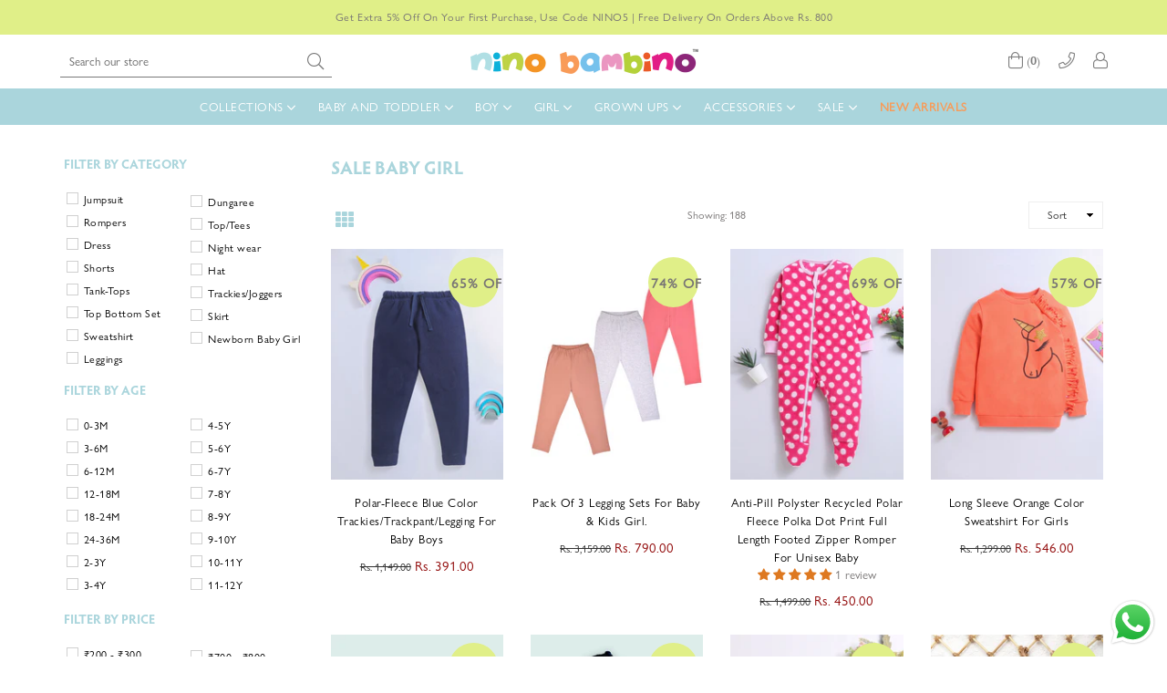

--- FILE ---
content_type: text/html; charset=utf-8
request_url: https://ninobambino.in/collections/sale-baby-girl
body_size: 59196
content:
<!doctype html>
<!--[if IE 9]> <html class="ie9 no-js" lang="en" > <![endif]-->
<!--[if (gt IE 9)|!(IE)]><!--> <html class="no-js" lang="en" > <!--<![endif]-->
<head>
  <!-- Event snippet for Nino Web Purchase conversion page -->
<script>
  gtag('event', 'conversion', {
      'send_to': 'AW-451330655/qyULCJDej68DEN-Em9cB',
      'transaction_id': ''
  });
</script>
  <link rel="stylesheet" type="text/css" href="slick.css"/>
<link rel="stylesheet" type="text/css" href="slick-theme.css"/>
<script type="text/javascript" src="jquery.min.js"></script>
<script type="text/javascript" src="slick.min.js"></script>

  <!-- Global site tag (gtag.js) - Google Analytics -->
<script async src="https://www.googletagmanager.com/gtag/js?id=G-RS2GEFYYY4"></script>
<script>
  window.dataLayer = window.dataLayer || [];
  function gtag(){dataLayer.push(arguments);}
  gtag('js', new Date());

  gtag('config', 'G-RS2GEFYYY4');
</script>
  <!-- Global site tag (gtag.js) - Google Ads: 451330655 -->
<script async src="https://www.googletagmanager.com/gtag/js?id=AW-451330655"></script>
<script>
  window.dataLayer = window.dataLayer || [];
  function gtag(){dataLayer.push(arguments);}
  gtag('js', new Date());

  gtag('config', 'AW-451330655');
</script>

  <meta name="google-site-verification" content="-owFs1iYi_aA7qjOkdtYhub-e8AMIIbb1UriPBJCD_s" />
  <!-- Global site tag (gtag.js) - Google Ads: 451330655 -->
<script async src="https://www.googletagmanager.com/gtag/js?id=AW-451330655"></script>
<script>
  window.dataLayer = window.dataLayer || [];
  function gtag(){dataLayer.push(arguments);}
  gtag('js', new Date());

  gtag('config', 'AW-451330655');
</script>

  <script src="https://unpkg.com/axios/dist/axios.min.js" defer></script>
  <script src="https://ajax.googleapis.com/ajax/libs/jquery/3.5.1/jquery.min.js"></script>
  <script>
    const DBURL = "https://app.bitespeed.co/database";
    var indexOfwww = location.hostname.indexOf("www");
    var shopDomainStripped = (indexOfwww === -1 ? "." + location.hostname : location.hostname.substr(indexOfwww + 3));
    function getCookie(name) {
        var value = "; " + document.cookie;
        var parts = value.split("; " + name + "=");
        if (parts.length == 2) return parts.pop().split(";").shift();
    }
    function createRef(){
        let uuid = create_UUID();
        document.cookie = "refb="+uuid+";expires="+ new Date(new Date().setFullYear(new Date().getFullYear() + 10))+ ";domain=" + shopDomainStripped +"; path=/";
        return uuid;
    }
    function createSsid() {
        let uuid = create_UUID();
        document.cookie = "ssid="+uuid+ ";domain=" + shopDomainStripped +"; path=/";
        return uuid;
    }
    function create_UUID(){
        var dt = new Date().getTime();
        var uuid = 'xxxxxxxx-xxxx-4xxx-yxxx-xxxxxxxxxxxx'.replace(/[xy]/g, function(c) {
            var r = (dt + Math.random()*16)%16 | 0;
            dt = Math.floor(dt/16);
            return (c=='x' ? r :(r&0x3|0x8)).toString(16);
        });
      return uuid;
    };
    (function() {
        let refb = String(getCookie("refb"));
        let ssid = String(getCookie("ssid"));
        if(refb === null || refb === '' || refb === undefined || refb === "undefined") {
            var refbnew = createRef();
        }
        if(ssid === null || ssid === '' || ssid === undefined || ssid === "undefined") {
            var ssidnew = createSsid();
        }

    })();
  </script>

  <script>
    function lookForCart() {
      var myCookie = getCookie("cart");
      if (myCookie) {
		clearInterval(intervalId);
        if(!getCookie(`${myCookie}`)) {
        document.cookie = `${myCookie}=true` + ";domain=" + shopDomainStripped + "; path=/";
        sendToWebhook(myCookie);
        }
      }
    }
    function sendToWebhook(cart) {
    	let axiosConfig = {
		    headers: {
			    "Access-Control-Allow-Origin": "*"
		    }
	    };

    	let url = `${DBURL}/api/shopifyCustomer/create`;
        let refb = getCookie("refb");
        if(refb === null || refb === '' || refb === undefined || refb === "undefined") {
        }
        else {
	    var postData = {
    		  cartToken: cart,
		      id: String(refb),
		      shopifyShopDomain: 'ninobambinoin.myshopify.com'
	    };
    	axios.post(url,postData, axiosConfig)
	      .then((res) => {

    	  })
	      .catch((err) => {
	      	console.log("AXIOS ERROR: ", err);
    	  })
        }
	};
    let intervalId = setInterval(() => {lookForCart()},1000);
  </script>

  <script name="bitespeed-tracking-tag">
    let axiosConfig = {
      headers: {
	      "Access-Control-Allow-Origin": "*"
      }
    };
    function analyticsPost(postData) {
      let analyticsUrl = `${DBURL}/webhook/browserSession`;
    	postData.shopifyShopDomain = 'ninobambinoin.myshopify.com';
     	postData.ref = getCookie("refb");
      	postData.ssid= getCookie("ssid");
      	axios.post(analyticsUrl, postData, axiosConfig)
        	.then((res) => {
	        	return;
        	})
        	.catch((err) => {
        console.log("AXIOS ERROR: ", err);
        })
    }
(function(){
    var bitespeedLayer = {
        cartPollInterval: 2000
    }
    var config = {
        linker: {
            domains: ['shopify.com', 'rechargeapps.com', 'recurringcheckout.com', 'carthook.com', 'checkout.com']
        },
        anonymize_ip: true,
        allow_ad_personalization_signals: true,
        page_title: removePii(document.title),
        page_location: removePii(document.location.href)
    }
    var pageView = function() {
            
    };
    // delay page firing until the page is visible
    if (document.hidden === true) {
        var triggeredPageView = false;
        document.addEventListener('visibilitychange', function() {
            if (!document.hidden && !triggeredPageView) {
                pageView();
                triggeredPageView = true;
            }
        });
    } else {
        pageView()
    }
    var hasLocalStorage = (function() {
        try {
            localStorage.setItem('bitespeed_test_storage', 'test');
            localStorage.removeItem('bitespeed_test_storage');
            return true;
        } catch (ex) {
            return false;
        }
    })();
    bitespeedLayer.ecommerce = {
        'currencyCode' : 'INR',
        'impressions' : []
    };
    
    
        var collectionNames = [];
        
            var collections = [{"id":270861598767,"handle":"sale-baby-girl","title":"Sale Baby Girl","updated_at":"2025-11-23T12:12:42+05:30","body_html":"","published_at":"2022-01-28T04:37:37+05:30","sort_order":"manual","template_suffix":"","disjunctive":false,"rules":[{"column":"tag","relation":"equals","condition":"Sale Baby Girl"},{"column":"variant_inventory","relation":"greater_than","condition":"0"}],"published_scope":"web"}];
        
        if (collections && !collections.error) {
            collections.forEach(function(c){
                if (c) collectionNames.push(c.handle);
            });
        }
        var collectionProducts = [{"id":8000774897986,"title":"Polar-Fleece Blue Color Trackies\/Trackpant\/Legging For Baby Boys","handle":"nino-bambino-polar-fleece-blue-color-trackies-trackpant-legging-for-baby-boys","description":"\u003cul data-mce-fragment=\"1\"\u003e\n\u003cli data-mce-fragment=\"1\"\u003eTrackies\/Track Pant\/Legging For Baby Boys.\u003c\/li\u003e\n\u003cli data-mce-fragment=\"1\"\u003eMade By Hand, With Love.\u003c\/li\u003e\n\u003cli data-mce-fragment=\"1\"\u003eCoziest, Softest Anti-Pill Polyster Recycled Polar Fleece Fabric.\u003c\/li\u003e\n\u003cli data-mce-fragment=\"1\"\u003eExtremely Soft, Superbly Comfortable.\u003c\/li\u003e\n\u003cli data-mce-fragment=\"1\"\u003eNon–Toxic Colors\u003c\/li\u003e\n\u003cli data-mce-fragment=\"1\"\u003eAdorable For Any Occasions\u003c\/li\u003e\n\u003cli data-mce-fragment=\"1\"\u003eIt Lasts Up To 5x Longer Than Conventional Cotton.\u003c\/li\u003e\n\u003cli data-mce-fragment=\"1\"\u003eIt's Eco Friendly: No Synthetic Pesticides Or Fertilizer.\u003c\/li\u003e\n\u003cli data-mce-fragment=\"1\"\u003eHand-Painted Watercolor Print \u0026amp; Yarn Dyes.\u003c\/li\u003e\n\u003cli data-mce-fragment=\"1\"\u003eNo Harsh Chemicals against Baby's Thinner More Porous Skin.\u003c\/li\u003e\n\u003cli data-mce-fragment=\"1\"\u003e\u003cstrong data-mce-fragment=\"1\"\u003eProduct Is The Same Shown As Per The Image Uploaded.\u003c\/strong\u003e\u003c\/li\u003e\n\u003cli data-mce-fragment=\"1\"\u003eBuy it for its quality.\u003c\/li\u003e\n\u003cli data-mce-fragment=\"1\"\u003e\u003cstrong data-mce-fragment=\"1\"\u003eProudly, Made In India!\u003c\/strong\u003e\u003c\/li\u003e\n\u003c\/ul\u003e\n\u003cquillbot-extension-portal\u003e\u003c\/quillbot-extension-portal\u003e","published_at":"2024-07-27T14:25:42+05:30","created_at":"2022-11-09T17:52:13+05:30","vendor":"Nino Bambino","type":"","tags":["12-18M","18-24M","2-3Y","6-12M","AUTUMN WINTER","BABY BOY","Baby Boy Autumn Winter","BABY BOY LEGGINGS","Baby boys","BABY GIRL","BABY GIRLS","BOY","BOY AUTUMN WINTER","Fleece Trackies","GIRL LEGGINGS","Leggings","Polar Fleece Trackless","SALE","sale  boy","Sale Baby Boy","Sale Baby Girl","SALEE","Trackies","Trackies\/Joggers","Unisex","UNISEX LEGGINGS","₹300 - ₹400"],"price":39100,"price_min":39100,"price_max":39100,"available":true,"price_varies":false,"compare_at_price":114900,"compare_at_price_min":114900,"compare_at_price_max":114900,"compare_at_price_varies":false,"variants":[{"id":43762836013378,"title":"6-12M","option1":"6-12M","option2":null,"option3":null,"sku":"NBPF00NY929-6-12M","requires_shipping":true,"taxable":true,"featured_image":null,"available":true,"name":"Polar-Fleece Blue Color Trackies\/Trackpant\/Legging For Baby Boys - 6-12M","public_title":"6-12M","options":["6-12M"],"price":39100,"weight":0,"compare_at_price":114900,"inventory_management":"shopify","barcode":null,"requires_selling_plan":false,"selling_plan_allocations":[]},{"id":43762836046146,"title":"12-18M","option1":"12-18M","option2":null,"option3":null,"sku":"NBPF00NY929-12-18M","requires_shipping":true,"taxable":true,"featured_image":null,"available":true,"name":"Polar-Fleece Blue Color Trackies\/Trackpant\/Legging For Baby Boys - 12-18M","public_title":"12-18M","options":["12-18M"],"price":39100,"weight":0,"compare_at_price":114900,"inventory_management":"shopify","barcode":null,"requires_selling_plan":false,"selling_plan_allocations":[]},{"id":43762836078914,"title":"18-24M","option1":"18-24M","option2":null,"option3":null,"sku":"NBPF00NY929-18-24M","requires_shipping":true,"taxable":true,"featured_image":null,"available":false,"name":"Polar-Fleece Blue Color Trackies\/Trackpant\/Legging For Baby Boys - 18-24M","public_title":"18-24M","options":["18-24M"],"price":39100,"weight":0,"compare_at_price":114900,"inventory_management":"shopify","barcode":null,"requires_selling_plan":false,"selling_plan_allocations":[]},{"id":43762836111682,"title":"2-3Y","option1":"2-3Y","option2":null,"option3":null,"sku":"NBPF00NY929-2-3Y","requires_shipping":true,"taxable":true,"featured_image":null,"available":false,"name":"Polar-Fleece Blue Color Trackies\/Trackpant\/Legging For Baby Boys - 2-3Y","public_title":"2-3Y","options":["2-3Y"],"price":39100,"weight":0,"compare_at_price":114900,"inventory_management":"shopify","barcode":null,"requires_selling_plan":false,"selling_plan_allocations":[]}],"images":["\/\/ninobambino.in\/cdn\/shop\/files\/NBTKS23NY1133-2.jpg?v=1697018733","\/\/ninobambino.in\/cdn\/shop\/files\/NBTKS23NY1133-3.jpg?v=1697018732","\/\/ninobambino.in\/cdn\/shop\/files\/NBTKS23NY1133-4.jpg?v=1697018731","\/\/ninobambino.in\/cdn\/shop\/files\/NBTKS23NY1133-5.jpg?v=1697018731"],"featured_image":"\/\/ninobambino.in\/cdn\/shop\/files\/NBTKS23NY1133-2.jpg?v=1697018733","options":["Size"],"media":[{"alt":null,"id":35434467557698,"position":1,"preview_image":{"aspect_ratio":0.75,"height":1440,"width":1080,"src":"\/\/ninobambino.in\/cdn\/shop\/files\/NBTKS23NY1133-2.jpg?v=1697018733"},"aspect_ratio":0.75,"height":1440,"media_type":"image","src":"\/\/ninobambino.in\/cdn\/shop\/files\/NBTKS23NY1133-2.jpg?v=1697018733","width":1080},{"alt":null,"id":35434467623234,"position":2,"preview_image":{"aspect_ratio":0.75,"height":1440,"width":1080,"src":"\/\/ninobambino.in\/cdn\/shop\/files\/NBTKS23NY1133-3.jpg?v=1697018732"},"aspect_ratio":0.75,"height":1440,"media_type":"image","src":"\/\/ninobambino.in\/cdn\/shop\/files\/NBTKS23NY1133-3.jpg?v=1697018732","width":1080},{"alt":null,"id":35434467656002,"position":3,"preview_image":{"aspect_ratio":0.75,"height":1440,"width":1080,"src":"\/\/ninobambino.in\/cdn\/shop\/files\/NBTKS23NY1133-4.jpg?v=1697018731"},"aspect_ratio":0.75,"height":1440,"media_type":"image","src":"\/\/ninobambino.in\/cdn\/shop\/files\/NBTKS23NY1133-4.jpg?v=1697018731","width":1080},{"alt":null,"id":35434467688770,"position":4,"preview_image":{"aspect_ratio":0.75,"height":1440,"width":1080,"src":"\/\/ninobambino.in\/cdn\/shop\/files\/NBTKS23NY1133-5.jpg?v=1697018731"},"aspect_ratio":0.75,"height":1440,"media_type":"image","src":"\/\/ninobambino.in\/cdn\/shop\/files\/NBTKS23NY1133-5.jpg?v=1697018731","width":1080}],"requires_selling_plan":false,"selling_plan_groups":[],"content":"\u003cul data-mce-fragment=\"1\"\u003e\n\u003cli data-mce-fragment=\"1\"\u003eTrackies\/Track Pant\/Legging For Baby Boys.\u003c\/li\u003e\n\u003cli data-mce-fragment=\"1\"\u003eMade By Hand, With Love.\u003c\/li\u003e\n\u003cli data-mce-fragment=\"1\"\u003eCoziest, Softest Anti-Pill Polyster Recycled Polar Fleece Fabric.\u003c\/li\u003e\n\u003cli data-mce-fragment=\"1\"\u003eExtremely Soft, Superbly Comfortable.\u003c\/li\u003e\n\u003cli data-mce-fragment=\"1\"\u003eNon–Toxic Colors\u003c\/li\u003e\n\u003cli data-mce-fragment=\"1\"\u003eAdorable For Any Occasions\u003c\/li\u003e\n\u003cli data-mce-fragment=\"1\"\u003eIt Lasts Up To 5x Longer Than Conventional Cotton.\u003c\/li\u003e\n\u003cli data-mce-fragment=\"1\"\u003eIt's Eco Friendly: No Synthetic Pesticides Or Fertilizer.\u003c\/li\u003e\n\u003cli data-mce-fragment=\"1\"\u003eHand-Painted Watercolor Print \u0026amp; Yarn Dyes.\u003c\/li\u003e\n\u003cli data-mce-fragment=\"1\"\u003eNo Harsh Chemicals against Baby's Thinner More Porous Skin.\u003c\/li\u003e\n\u003cli data-mce-fragment=\"1\"\u003e\u003cstrong data-mce-fragment=\"1\"\u003eProduct Is The Same Shown As Per The Image Uploaded.\u003c\/strong\u003e\u003c\/li\u003e\n\u003cli data-mce-fragment=\"1\"\u003eBuy it for its quality.\u003c\/li\u003e\n\u003cli data-mce-fragment=\"1\"\u003e\u003cstrong data-mce-fragment=\"1\"\u003eProudly, Made In India!\u003c\/strong\u003e\u003c\/li\u003e\n\u003c\/ul\u003e\n\u003cquillbot-extension-portal\u003e\u003c\/quillbot-extension-portal\u003e"},{"id":7140714774575,"title":"Pack Of 3 Legging Sets For Baby \u0026 Kids Girl.","handle":"girls-legging","description":"\u003cul data-mce-fragment=\"1\"\u003e\n\u003cli data-mce-fragment=\"1\"\u003eGOTS Certified 100% Organic Cotton\u003cspan data-mce-fragment=\"1\"\u003e Pack Of 3 \u003c\/span\u003eLegging For Baby \u0026amp; Kids Girl.\u003c\/li\u003e\n\u003cli data-mce-fragment=\"1\"\u003eMade By Hand, With Love.\u003c\/li\u003e\n\u003cli data-mce-fragment=\"1\"\u003eCoziest, Softest Organic Cotton Fabric.\u003c\/li\u003e\n\u003cli data-mce-fragment=\"1\"\u003eExtremely Soft, Superbly Comfortable.\u003c\/li\u003e\n\u003cli data-mce-fragment=\"1\"\u003eNon–Toxic Colors\u003c\/li\u003e\n\u003cli data-mce-fragment=\"1\"\u003eIt Lasts Up To 5x Longer Than Conventional Cotton.\u003c\/li\u003e\n\u003cli data-mce-fragment=\"1\"\u003eIt's Eco Friendly: No Synthetic Pesticides Or Fertilizer.\u003c\/li\u003e\n\u003cli data-mce-fragment=\"1\"\u003eHand-Painted Watercolor Print \u0026amp; Yarn Dyes.\u003c\/li\u003e\n\u003cli data-mce-fragment=\"1\"\u003eNo Harsh Chemicals Against Baby's Thinner More Porous Skin.\u003c\/li\u003e\n\u003cli data-mce-fragment=\"1\"\u003e\u003cstrong data-mce-fragment=\"1\"\u003eProduct Is The Same Shown As Per The Image Uploaded.\u003c\/strong\u003e\u003c\/li\u003e\n\u003cli data-mce-fragment=\"1\"\u003eBuy it for its quality\u003c\/li\u003e\n\u003cli data-mce-fragment=\"1\"\u003e\u003cstrong data-mce-fragment=\"1\"\u003eProudly, Made In India!\u003c\/strong\u003e\u003c\/li\u003e\n\u003c\/ul\u003e","published_at":"2024-07-27T14:25:12+05:30","created_at":"2022-09-16T15:04:42+05:30","vendor":"Nino Bambino","type":"","tags":["2-3Y","3-4Y","4-5Y","5-6Y","6-7Y","7-8Y","8-9Y","AUTUMN WINTER","GIRL","Girl Autumn Winter","GIRL LEGGINGS","Girls Laggings","kids girls","Leggings","NEW ARRIVAL","SALE","Sale Baby Girl","Sale Girl","SALEE","Trackies\/Joggers","₹700 - ₹800"],"price":79000,"price_min":79000,"price_max":79000,"available":true,"price_varies":false,"compare_at_price":315900,"compare_at_price_min":315900,"compare_at_price_max":315900,"compare_at_price_varies":false,"variants":[{"id":41299374440495,"title":"2-3Y","option1":"2-3Y","option2":null,"option3":null,"sku":"NBLGSJL931-2-3Y","requires_shipping":true,"taxable":true,"featured_image":null,"available":true,"name":"Pack Of 3 Legging Sets For Baby \u0026 Kids Girl. - 2-3Y","public_title":"2-3Y","options":["2-3Y"],"price":79000,"weight":0,"compare_at_price":315900,"inventory_management":"shopify","barcode":null,"requires_selling_plan":false,"selling_plan_allocations":[]},{"id":41299374473263,"title":"3-4Y","option1":"3-4Y","option2":null,"option3":null,"sku":"NBLGSJL931-3-4Y","requires_shipping":true,"taxable":true,"featured_image":null,"available":true,"name":"Pack Of 3 Legging Sets For Baby \u0026 Kids Girl. - 3-4Y","public_title":"3-4Y","options":["3-4Y"],"price":79000,"weight":0,"compare_at_price":315900,"inventory_management":"shopify","barcode":null,"requires_selling_plan":false,"selling_plan_allocations":[]},{"id":41299374506031,"title":"4-5Y","option1":"4-5Y","option2":null,"option3":null,"sku":"NBLGSJL931-4-5Y","requires_shipping":true,"taxable":true,"featured_image":null,"available":true,"name":"Pack Of 3 Legging Sets For Baby \u0026 Kids Girl. - 4-5Y","public_title":"4-5Y","options":["4-5Y"],"price":79000,"weight":0,"compare_at_price":315900,"inventory_management":"shopify","barcode":null,"requires_selling_plan":false,"selling_plan_allocations":[]},{"id":41299374538799,"title":"5-6Y","option1":"5-6Y","option2":null,"option3":null,"sku":"NBLGSJL931-5-6Y","requires_shipping":true,"taxable":true,"featured_image":null,"available":true,"name":"Pack Of 3 Legging Sets For Baby \u0026 Kids Girl. - 5-6Y","public_title":"5-6Y","options":["5-6Y"],"price":79000,"weight":0,"compare_at_price":315900,"inventory_management":"shopify","barcode":null,"requires_selling_plan":false,"selling_plan_allocations":[]},{"id":41299374571567,"title":"6-7Y","option1":"6-7Y","option2":null,"option3":null,"sku":"NBLGSJL931-6-7Y","requires_shipping":true,"taxable":true,"featured_image":null,"available":true,"name":"Pack Of 3 Legging Sets For Baby \u0026 Kids Girl. - 6-7Y","public_title":"6-7Y","options":["6-7Y"],"price":79000,"weight":0,"compare_at_price":315900,"inventory_management":"shopify","barcode":null,"requires_selling_plan":false,"selling_plan_allocations":[]},{"id":41299374604335,"title":"7-8Y","option1":"7-8Y","option2":null,"option3":null,"sku":"NBLGSJL931-7-8Y","requires_shipping":true,"taxable":true,"featured_image":null,"available":true,"name":"Pack Of 3 Legging Sets For Baby \u0026 Kids Girl. - 7-8Y","public_title":"7-8Y","options":["7-8Y"],"price":79000,"weight":0,"compare_at_price":315900,"inventory_management":"shopify","barcode":null,"requires_selling_plan":false,"selling_plan_allocations":[]}],"images":["\/\/ninobambino.in\/cdn\/shop\/products\/NBLGSJL931-1.png?v=1663320887","\/\/ninobambino.in\/cdn\/shop\/products\/NBLGSJL931-2.png?v=1663320886","\/\/ninobambino.in\/cdn\/shop\/products\/NBLGSJL931-3.png?v=1663320888","\/\/ninobambino.in\/cdn\/shop\/products\/NBLGSJL931-4.png?v=1663320886","\/\/ninobambino.in\/cdn\/shop\/products\/NBLGSJL931-6.png?v=1663320885","\/\/ninobambino.in\/cdn\/shop\/products\/NBLGSJL931-7.png?v=1663320887","\/\/ninobambino.in\/cdn\/shop\/products\/NBLGSJL931-8.png?v=1663320888","\/\/ninobambino.in\/cdn\/shop\/products\/NBLGSJL931-9.png?v=1663320888","\/\/ninobambino.in\/cdn\/shop\/products\/NBLGSJL931-10.png?v=1663320885","\/\/ninobambino.in\/cdn\/shop\/products\/NBLGSJL931-5.png?v=1663320886"],"featured_image":"\/\/ninobambino.in\/cdn\/shop\/products\/NBLGSJL931-1.png?v=1663320887","options":["Size"],"media":[{"alt":"Nino Bambino 100% Organic Cotton Pack Of 3 Legging Sets For Baby \u0026 Kids Girl.","id":24554785505327,"position":1,"preview_image":{"aspect_ratio":0.75,"height":1440,"width":1080,"src":"\/\/ninobambino.in\/cdn\/shop\/products\/NBLGSJL931-1.png?v=1663320887"},"aspect_ratio":0.75,"height":1440,"media_type":"image","src":"\/\/ninobambino.in\/cdn\/shop\/products\/NBLGSJL931-1.png?v=1663320887","width":1080},{"alt":"Nino Bambino 100% Organic Cotton Pack Of 3 Legging Sets For Baby \u0026 Kids Girl.","id":24554785538095,"position":2,"preview_image":{"aspect_ratio":0.75,"height":1440,"width":1080,"src":"\/\/ninobambino.in\/cdn\/shop\/products\/NBLGSJL931-2.png?v=1663320886"},"aspect_ratio":0.75,"height":1440,"media_type":"image","src":"\/\/ninobambino.in\/cdn\/shop\/products\/NBLGSJL931-2.png?v=1663320886","width":1080},{"alt":"Nino Bambino 100% Organic Cotton Pack Of 3 Legging Sets For Baby \u0026 Kids Girl.","id":24554785570863,"position":3,"preview_image":{"aspect_ratio":0.75,"height":1440,"width":1080,"src":"\/\/ninobambino.in\/cdn\/shop\/products\/NBLGSJL931-3.png?v=1663320888"},"aspect_ratio":0.75,"height":1440,"media_type":"image","src":"\/\/ninobambino.in\/cdn\/shop\/products\/NBLGSJL931-3.png?v=1663320888","width":1080},{"alt":"Nino Bambino 100% Organic Cotton Pack Of 3 Legging Sets For Baby \u0026 Kids Girl.","id":24554785603631,"position":4,"preview_image":{"aspect_ratio":0.75,"height":1440,"width":1080,"src":"\/\/ninobambino.in\/cdn\/shop\/products\/NBLGSJL931-4.png?v=1663320886"},"aspect_ratio":0.75,"height":1440,"media_type":"image","src":"\/\/ninobambino.in\/cdn\/shop\/products\/NBLGSJL931-4.png?v=1663320886","width":1080},{"alt":"Nino Bambino 100% Organic Cotton Pack Of 3 Legging Sets For Baby \u0026 Kids Girl.","id":24554785636399,"position":5,"preview_image":{"aspect_ratio":0.75,"height":1440,"width":1080,"src":"\/\/ninobambino.in\/cdn\/shop\/products\/NBLGSJL931-6.png?v=1663320885"},"aspect_ratio":0.75,"height":1440,"media_type":"image","src":"\/\/ninobambino.in\/cdn\/shop\/products\/NBLGSJL931-6.png?v=1663320885","width":1080},{"alt":"Nino Bambino 100% Organic Cotton Pack Of 3 Legging Sets For Baby \u0026 Kids Girl.","id":24554785669167,"position":6,"preview_image":{"aspect_ratio":0.75,"height":1440,"width":1080,"src":"\/\/ninobambino.in\/cdn\/shop\/products\/NBLGSJL931-7.png?v=1663320887"},"aspect_ratio":0.75,"height":1440,"media_type":"image","src":"\/\/ninobambino.in\/cdn\/shop\/products\/NBLGSJL931-7.png?v=1663320887","width":1080},{"alt":"Nino Bambino 100% Organic Cotton Pack Of 3 Legging Sets For Baby \u0026 Kids Girl.","id":24554785701935,"position":7,"preview_image":{"aspect_ratio":0.75,"height":1440,"width":1080,"src":"\/\/ninobambino.in\/cdn\/shop\/products\/NBLGSJL931-8.png?v=1663320888"},"aspect_ratio":0.75,"height":1440,"media_type":"image","src":"\/\/ninobambino.in\/cdn\/shop\/products\/NBLGSJL931-8.png?v=1663320888","width":1080},{"alt":"Nino Bambino 100% Organic Cotton Pack Of 3 Legging Sets For Baby \u0026 Kids Girl.","id":24554785734703,"position":8,"preview_image":{"aspect_ratio":0.75,"height":1440,"width":1080,"src":"\/\/ninobambino.in\/cdn\/shop\/products\/NBLGSJL931-9.png?v=1663320888"},"aspect_ratio":0.75,"height":1440,"media_type":"image","src":"\/\/ninobambino.in\/cdn\/shop\/products\/NBLGSJL931-9.png?v=1663320888","width":1080},{"alt":"Nino Bambino 100% Organic Cotton Pack Of 3 Legging Sets For Baby \u0026 Kids Girl.","id":24554785767471,"position":9,"preview_image":{"aspect_ratio":0.75,"height":1440,"width":1080,"src":"\/\/ninobambino.in\/cdn\/shop\/products\/NBLGSJL931-10.png?v=1663320885"},"aspect_ratio":0.75,"height":1440,"media_type":"image","src":"\/\/ninobambino.in\/cdn\/shop\/products\/NBLGSJL931-10.png?v=1663320885","width":1080},{"alt":"Nino Bambino 100% Organic Cotton Pack Of 3 Legging Sets For Baby \u0026 Kids Girl.","id":24554785800239,"position":10,"preview_image":{"aspect_ratio":0.75,"height":1440,"width":1080,"src":"\/\/ninobambino.in\/cdn\/shop\/products\/NBLGSJL931-5.png?v=1663320886"},"aspect_ratio":0.75,"height":1440,"media_type":"image","src":"\/\/ninobambino.in\/cdn\/shop\/products\/NBLGSJL931-5.png?v=1663320886","width":1080}],"requires_selling_plan":false,"selling_plan_groups":[],"content":"\u003cul data-mce-fragment=\"1\"\u003e\n\u003cli data-mce-fragment=\"1\"\u003eGOTS Certified 100% Organic Cotton\u003cspan data-mce-fragment=\"1\"\u003e Pack Of 3 \u003c\/span\u003eLegging For Baby \u0026amp; Kids Girl.\u003c\/li\u003e\n\u003cli data-mce-fragment=\"1\"\u003eMade By Hand, With Love.\u003c\/li\u003e\n\u003cli data-mce-fragment=\"1\"\u003eCoziest, Softest Organic Cotton Fabric.\u003c\/li\u003e\n\u003cli data-mce-fragment=\"1\"\u003eExtremely Soft, Superbly Comfortable.\u003c\/li\u003e\n\u003cli data-mce-fragment=\"1\"\u003eNon–Toxic Colors\u003c\/li\u003e\n\u003cli data-mce-fragment=\"1\"\u003eIt Lasts Up To 5x Longer Than Conventional Cotton.\u003c\/li\u003e\n\u003cli data-mce-fragment=\"1\"\u003eIt's Eco Friendly: No Synthetic Pesticides Or Fertilizer.\u003c\/li\u003e\n\u003cli data-mce-fragment=\"1\"\u003eHand-Painted Watercolor Print \u0026amp; Yarn Dyes.\u003c\/li\u003e\n\u003cli data-mce-fragment=\"1\"\u003eNo Harsh Chemicals Against Baby's Thinner More Porous Skin.\u003c\/li\u003e\n\u003cli data-mce-fragment=\"1\"\u003e\u003cstrong data-mce-fragment=\"1\"\u003eProduct Is The Same Shown As Per The Image Uploaded.\u003c\/strong\u003e\u003c\/li\u003e\n\u003cli data-mce-fragment=\"1\"\u003eBuy it for its quality\u003c\/li\u003e\n\u003cli data-mce-fragment=\"1\"\u003e\u003cstrong data-mce-fragment=\"1\"\u003eProudly, Made In India!\u003c\/strong\u003e\u003c\/li\u003e\n\u003c\/ul\u003e"},{"id":4452489429039,"title":"Anti-Pill Polyster Recycled Polar Fleece Polka Dot Print Full length Footed Zipper Romper For Unisex Baby","handle":"fleece-footie-romper-2","description":"\u003cli\u003eAnti-Pill Polyester Recycled Polar Fleece Romper For Unisex Baby.\u003c\/li\u003e\n\u003cli\u003eExtremely Soft, Superbly Comfortable.\u003c\/li\u003e\n\u003cli\u003eNon–Toxic Colors\u003c\/li\u003e\n\u003cli\u003eIt's Eco Friendly: No Synthetic Pesticides Or Fertilizer.\u003c\/li\u003e\n\u003cli\u003eHand-Painted Watercolor Print \u0026amp; Yarn Dyes.\u003c\/li\u003e\n\u003cli\u003eNo Harsh Chemicals Against Baby's Thinner More Porous Skin.\u003c\/li\u003e\n\u003cli\u003e\u003cstrong\u003eProduct Is The Same Shown As Per The Image Uploaded.\u003c\/strong\u003e\u003c\/li\u003e\n\u003cli\u003eBuy it for its quality\u003c\/li\u003e\n\u003cli\u003e\n\u003cstrong\u003eProudly, Made In India!\u003c\/strong\u003e.\u003c\/li\u003e","published_at":"2024-08-03T17:10:15+05:30","created_at":"2020-02-23T14:52:12+05:30","vendor":"Nino Bambino","type":"Romper","tags":["0-3M","3-6M","400","6-12M","AUTUMN WINTER","Baby Boy Autumn Winter","baby boy rompers","Baby boys","BABY GIRL","baby girl romper","BABY GIRLS","Footed Zipper Romper","Full Sleeve","Full Sleeve Romper","NEW ARRIVAL","ninobambino","romper","Rompers","SALE","Sale Baby Boy","Sale Baby Girl","SALEE","Unisex","Unisex Rompers","₹400 - ₹500"],"price":45000,"price_min":45000,"price_max":45000,"available":true,"price_varies":false,"compare_at_price":149900,"compare_at_price_min":149900,"compare_at_price_max":149900,"compare_at_price_varies":false,"variants":[{"id":31668451835951,"title":"0-3M","option1":"0-3M","option2":null,"option3":null,"sku":"NBRPF009PN049-0-3M","requires_shipping":true,"taxable":true,"featured_image":null,"available":false,"name":"Anti-Pill Polyster Recycled Polar Fleece Polka Dot Print Full length Footed Zipper Romper For Unisex Baby - 0-3M","public_title":"0-3M","options":["0-3M"],"price":45000,"weight":0,"compare_at_price":149900,"inventory_management":"shopify","barcode":null,"requires_selling_plan":false,"selling_plan_allocations":[]},{"id":31668451868719,"title":"3-6M","option1":"3-6M","option2":null,"option3":null,"sku":"NBRPF009PN049-3-6M","requires_shipping":true,"taxable":true,"featured_image":null,"available":true,"name":"Anti-Pill Polyster Recycled Polar Fleece Polka Dot Print Full length Footed Zipper Romper For Unisex Baby - 3-6M","public_title":"3-6M","options":["3-6M"],"price":45000,"weight":0,"compare_at_price":149900,"inventory_management":"shopify","barcode":null,"requires_selling_plan":false,"selling_plan_allocations":[]},{"id":31668451901487,"title":"6-12M","option1":"6-12M","option2":null,"option3":null,"sku":"NBRPF009PN049-6-12M","requires_shipping":true,"taxable":true,"featured_image":null,"available":true,"name":"Anti-Pill Polyster Recycled Polar Fleece Polka Dot Print Full length Footed Zipper Romper For Unisex Baby - 6-12M","public_title":"6-12M","options":["6-12M"],"price":45000,"weight":0,"compare_at_price":149900,"inventory_management":"shopify","barcode":null,"requires_selling_plan":false,"selling_plan_allocations":[]}],"images":["\/\/ninobambino.in\/cdn\/shop\/files\/NBFTS23PK1131-2.jpg?v=1697018674","\/\/ninobambino.in\/cdn\/shop\/files\/NBFTS23PK1131-4.jpg?v=1697018674","\/\/ninobambino.in\/cdn\/shop\/files\/NBFTS23PK1131-5.jpg?v=1697018674","\/\/ninobambino.in\/cdn\/shop\/products\/Image3_3d3f3446-c93c-477b-acec-6440a07aad08.jpg?v=1697018674","\/\/ninobambino.in\/cdn\/shop\/products\/Rompersizechart_1954ade9-ffb8-48c6-b2d9-566481b36547.jpg?v=1697018674","\/\/ninobambino.in\/cdn\/shop\/products\/ROMPER_1d134316-adc7-48fd-b5a9-aadc4cc6aab1.jpg?v=1697018674","\/\/ninobambino.in\/cdn\/shop\/products\/Amazoncontactdetail_17bcc142-b576-41f9-85c7-90f75feddc69.jpg?v=1697018674"],"featured_image":"\/\/ninobambino.in\/cdn\/shop\/files\/NBFTS23PK1131-2.jpg?v=1697018674","options":["Size"],"media":[{"alt":null,"id":35434450518338,"position":1,"preview_image":{"aspect_ratio":0.75,"height":1440,"width":1080,"src":"\/\/ninobambino.in\/cdn\/shop\/files\/NBFTS23PK1131-2.jpg?v=1697018674"},"aspect_ratio":0.75,"height":1440,"media_type":"image","src":"\/\/ninobambino.in\/cdn\/shop\/files\/NBFTS23PK1131-2.jpg?v=1697018674","width":1080},{"alt":null,"id":35434450551106,"position":2,"preview_image":{"aspect_ratio":0.75,"height":1440,"width":1080,"src":"\/\/ninobambino.in\/cdn\/shop\/files\/NBFTS23PK1131-4.jpg?v=1697018674"},"aspect_ratio":0.75,"height":1440,"media_type":"image","src":"\/\/ninobambino.in\/cdn\/shop\/files\/NBFTS23PK1131-4.jpg?v=1697018674","width":1080},{"alt":null,"id":35434450583874,"position":3,"preview_image":{"aspect_ratio":0.75,"height":1440,"width":1080,"src":"\/\/ninobambino.in\/cdn\/shop\/files\/NBFTS23PK1131-5.jpg?v=1697018674"},"aspect_ratio":0.75,"height":1440,"media_type":"image","src":"\/\/ninobambino.in\/cdn\/shop\/files\/NBFTS23PK1131-5.jpg?v=1697018674","width":1080},{"alt":"Nino Bambino Anti-Pill Polyster Recycled Polar Fleece Polka Dot Print Full length Footed Zipper Romper For Unisex Baby","id":20508446294063,"position":4,"preview_image":{"aspect_ratio":0.75,"height":1440,"width":1080,"src":"\/\/ninobambino.in\/cdn\/shop\/products\/Image3_3d3f3446-c93c-477b-acec-6440a07aad08.jpg?v=1697018674"},"aspect_ratio":0.75,"height":1440,"media_type":"image","src":"\/\/ninobambino.in\/cdn\/shop\/products\/Image3_3d3f3446-c93c-477b-acec-6440a07aad08.jpg?v=1697018674","width":1080},{"alt":"Nino Bambino Anti-Pill Polyster Recycled Polar Fleece Polka Dot Print Full length Footed Zipper Romper For Unisex Baby","id":22299831304239,"position":5,"preview_image":{"aspect_ratio":1.5,"height":1440,"width":2160,"src":"\/\/ninobambino.in\/cdn\/shop\/products\/Rompersizechart_1954ade9-ffb8-48c6-b2d9-566481b36547.jpg?v=1697018674"},"aspect_ratio":1.5,"height":1440,"media_type":"image","src":"\/\/ninobambino.in\/cdn\/shop\/products\/Rompersizechart_1954ade9-ffb8-48c6-b2d9-566481b36547.jpg?v=1697018674","width":2160},{"alt":"Nino Bambino Anti-Pill Polyster Recycled Polar Fleece Polka Dot Print Full length Footed Zipper Romper For Unisex Baby","id":22494810046511,"position":6,"preview_image":{"aspect_ratio":1.12,"height":874,"width":979,"src":"\/\/ninobambino.in\/cdn\/shop\/products\/ROMPER_1d134316-adc7-48fd-b5a9-aadc4cc6aab1.jpg?v=1697018674"},"aspect_ratio":1.12,"height":874,"media_type":"image","src":"\/\/ninobambino.in\/cdn\/shop\/products\/ROMPER_1d134316-adc7-48fd-b5a9-aadc4cc6aab1.jpg?v=1697018674","width":979},{"alt":"Nino Bambino Anti-Pill Polyster Recycled Polar Fleece Polka Dot Print Full length Footed Zipper Romper For Unisex Baby","id":22608876503087,"position":7,"preview_image":{"aspect_ratio":1.0,"height":2160,"width":2160,"src":"\/\/ninobambino.in\/cdn\/shop\/products\/Amazoncontactdetail_17bcc142-b576-41f9-85c7-90f75feddc69.jpg?v=1697018674"},"aspect_ratio":1.0,"height":2160,"media_type":"image","src":"\/\/ninobambino.in\/cdn\/shop\/products\/Amazoncontactdetail_17bcc142-b576-41f9-85c7-90f75feddc69.jpg?v=1697018674","width":2160}],"requires_selling_plan":false,"selling_plan_groups":[],"content":"\u003cli\u003eAnti-Pill Polyester Recycled Polar Fleece Romper For Unisex Baby.\u003c\/li\u003e\n\u003cli\u003eExtremely Soft, Superbly Comfortable.\u003c\/li\u003e\n\u003cli\u003eNon–Toxic Colors\u003c\/li\u003e\n\u003cli\u003eIt's Eco Friendly: No Synthetic Pesticides Or Fertilizer.\u003c\/li\u003e\n\u003cli\u003eHand-Painted Watercolor Print \u0026amp; Yarn Dyes.\u003c\/li\u003e\n\u003cli\u003eNo Harsh Chemicals Against Baby's Thinner More Porous Skin.\u003c\/li\u003e\n\u003cli\u003e\u003cstrong\u003eProduct Is The Same Shown As Per The Image Uploaded.\u003c\/strong\u003e\u003c\/li\u003e\n\u003cli\u003eBuy it for its quality\u003c\/li\u003e\n\u003cli\u003e\n\u003cstrong\u003eProudly, Made In India!\u003c\/strong\u003e.\u003c\/li\u003e"},{"id":4841268477999,"title":"Long Sleeve Orange Color Sweatshirt For Girls","handle":"nino-bambino-100-organic-cotton-long-sleeve-sweatshirt","description":"\u003cul\u003e\n\u003cli data-mce-fragment=\"1\"\u003eGOTS Certified 100% Organic Cotton Sweatshirt For Girls\u003c\/li\u003e\n\u003cli data-mce-fragment=\"1\"\u003eMade By Hand, With Love.\u003c\/li\u003e\n\u003cli data-mce-fragment=\"1\"\u003eCoziest, Softest Organic Cotton Fabric.\u003c\/li\u003e\n\u003cli data-mce-fragment=\"1\"\u003eExtremely Soft, Superbly Comfortable.\u003c\/li\u003e\n\u003cli data-mce-fragment=\"1\"\u003eNon–Toxic Colors\u003c\/li\u003e\n\u003cli data-mce-fragment=\"1\"\u003eAdorable For Any Occasions\u003c\/li\u003e\n\u003cli data-mce-fragment=\"1\"\u003eIt Lasts Up To 5x Longer Than Conventional Cotton.\u003c\/li\u003e\n\u003cli data-mce-fragment=\"1\"\u003eIt's Eco Friendly: No Synthetic Pesticides Or Fertilizer.\u003c\/li\u003e\n\u003cli data-mce-fragment=\"1\"\u003eHand-Painted Watercolor Print \u0026amp; Yarn Dyes.\u003c\/li\u003e\n\u003cli data-mce-fragment=\"1\"\u003eNo Harsh Chemicals against Baby's Thinner More Porous Skin.\u003c\/li\u003e\n\u003cli data-mce-fragment=\"1\"\u003e\u003cstrong data-mce-fragment=\"1\"\u003eProduct Is The Same Shown As Per The Image Uploaded.\u003c\/strong\u003e\u003c\/li\u003e\n\u003cli data-mce-fragment=\"1\"\u003eBuy it for its quality.\u003c\/li\u003e\n\u003cli data-mce-fragment=\"1\"\u003e\u003cstrong data-mce-fragment=\"1\"\u003eProudly, Made In India!\u003c\/strong\u003e\u003c\/li\u003e\n\u003c\/ul\u003e","published_at":"2024-08-03T17:10:25+05:30","created_at":"2020-11-27T12:59:49+05:30","vendor":"Nino Bambino","type":"Sweatshirt","tags":["18-24M","2-3Y","3-4Y","4-5Y","5-6Y","6-7Y","AUTUMN WINTER","BABY GIRL","BABY GIRL AUTUMN WINTER","BABY GIRLS","GIRL","Girl Autumn Winter","GIRL SWEATSHIRT","girls","Ls Sweatshirt","SALE","Sale Baby Girl","Sale Girl","SALEE","Sweatshirt","Sweatshirts","₹500 - ₹600"],"price":54600,"price_min":54600,"price_max":54600,"available":true,"price_varies":false,"compare_at_price":129900,"compare_at_price_min":129900,"compare_at_price_max":129900,"compare_at_price_varies":false,"variants":[{"id":32833361543215,"title":"18-24M","option1":"18-24M","option2":null,"option3":null,"sku":"NBSWF00GI274-18-24M","requires_shipping":true,"taxable":true,"featured_image":null,"available":true,"name":"Long Sleeve Orange Color Sweatshirt For Girls - 18-24M","public_title":"18-24M","options":["18-24M"],"price":54600,"weight":0,"compare_at_price":129900,"inventory_management":"shopify","barcode":null,"requires_selling_plan":false,"selling_plan_allocations":[]},{"id":32833361575983,"title":"2-3Y","option1":"2-3Y","option2":null,"option3":null,"sku":"NBSWF00GI274-2-3Y","requires_shipping":true,"taxable":true,"featured_image":null,"available":false,"name":"Long Sleeve Orange Color Sweatshirt For Girls - 2-3Y","public_title":"2-3Y","options":["2-3Y"],"price":54600,"weight":0,"compare_at_price":129900,"inventory_management":"shopify","barcode":null,"requires_selling_plan":false,"selling_plan_allocations":[]},{"id":32833361608751,"title":"3-4Y","option1":"3-4Y","option2":null,"option3":null,"sku":"NBSWF00GI274-3-4Y","requires_shipping":true,"taxable":true,"featured_image":null,"available":false,"name":"Long Sleeve Orange Color Sweatshirt For Girls - 3-4Y","public_title":"3-4Y","options":["3-4Y"],"price":54600,"weight":0,"compare_at_price":129900,"inventory_management":"shopify","barcode":null,"requires_selling_plan":false,"selling_plan_allocations":[]},{"id":32833361641519,"title":"4-5Y","option1":"4-5Y","option2":null,"option3":null,"sku":"NBSWF00GI274-4-5Y","requires_shipping":true,"taxable":true,"featured_image":null,"available":false,"name":"Long Sleeve Orange Color Sweatshirt For Girls - 4-5Y","public_title":"4-5Y","options":["4-5Y"],"price":54600,"weight":0,"compare_at_price":129900,"inventory_management":"shopify","barcode":null,"requires_selling_plan":false,"selling_plan_allocations":[]},{"id":32833361674287,"title":"5-6Y","option1":"5-6Y","option2":null,"option3":null,"sku":"NBSWF00GI274-5-6Y","requires_shipping":true,"taxable":true,"featured_image":null,"available":false,"name":"Long Sleeve Orange Color Sweatshirt For Girls - 5-6Y","public_title":"5-6Y","options":["5-6Y"],"price":54600,"weight":0,"compare_at_price":129900,"inventory_management":"shopify","barcode":null,"requires_selling_plan":false,"selling_plan_allocations":[]},{"id":32833361707055,"title":"6-7Y","option1":"6-7Y","option2":null,"option3":null,"sku":"NBSWF00GI274-6-7Y","requires_shipping":true,"taxable":true,"featured_image":null,"available":false,"name":"Long Sleeve Orange Color Sweatshirt For Girls - 6-7Y","public_title":"6-7Y","options":["6-7Y"],"price":54600,"weight":0,"compare_at_price":129900,"inventory_management":"shopify","barcode":null,"requires_selling_plan":false,"selling_plan_allocations":[]}],"images":["\/\/ninobambino.in\/cdn\/shop\/files\/NBSWS23ORG1105-2.jpg?v=1697017502","\/\/ninobambino.in\/cdn\/shop\/files\/NBSWS23ORG1105-4.jpg?v=1697017502","\/\/ninobambino.in\/cdn\/shop\/files\/NBSWS23ORG1105-5.jpg?v=1697017502","\/\/ninobambino.in\/cdn\/shop\/products\/Image3_cce9ce54-86a1-4f75-bccf-59473b072fd1.jpg?v=1697017502","\/\/ninobambino.in\/cdn\/shop\/products\/Sweatshirtsizechart_f1500e92-0c0c-4d54-b8f6-cca5540a4ebc.jpg?v=1697017502","\/\/ninobambino.in\/cdn\/shop\/products\/SWEATSHIRT_f3b8eb9c-3453-4450-adb7-1007f3851c1d.jpg?v=1697017502","\/\/ninobambino.in\/cdn\/shop\/products\/Ninobambinoforearthimage_fc3615fb-21ff-4c88-897e-52e702477a0d.jpg?v=1697017502","\/\/ninobambino.in\/cdn\/shop\/products\/Amazoncontactdetail_75240560-9ba5-4687-911d-290b68c39150.jpg?v=1697017502"],"featured_image":"\/\/ninobambino.in\/cdn\/shop\/files\/NBSWS23ORG1105-2.jpg?v=1697017502","options":["Size"],"media":[{"alt":null,"id":35434072604994,"position":1,"preview_image":{"aspect_ratio":0.75,"height":1440,"width":1080,"src":"\/\/ninobambino.in\/cdn\/shop\/files\/NBSWS23ORG1105-2.jpg?v=1697017502"},"aspect_ratio":0.75,"height":1440,"media_type":"image","src":"\/\/ninobambino.in\/cdn\/shop\/files\/NBSWS23ORG1105-2.jpg?v=1697017502","width":1080},{"alt":null,"id":35434072637762,"position":2,"preview_image":{"aspect_ratio":0.75,"height":1440,"width":1080,"src":"\/\/ninobambino.in\/cdn\/shop\/files\/NBSWS23ORG1105-4.jpg?v=1697017502"},"aspect_ratio":0.75,"height":1440,"media_type":"image","src":"\/\/ninobambino.in\/cdn\/shop\/files\/NBSWS23ORG1105-4.jpg?v=1697017502","width":1080},{"alt":null,"id":35434072670530,"position":3,"preview_image":{"aspect_ratio":0.75,"height":1440,"width":1080,"src":"\/\/ninobambino.in\/cdn\/shop\/files\/NBSWS23ORG1105-5.jpg?v=1697017502"},"aspect_ratio":0.75,"height":1440,"media_type":"image","src":"\/\/ninobambino.in\/cdn\/shop\/files\/NBSWS23ORG1105-5.jpg?v=1697017502","width":1080},{"alt":"Nino Bambino 100% Organic Cotton Long Sleeve Orange Color Sweatshirt For Girls","id":20516538253359,"position":4,"preview_image":{"aspect_ratio":0.75,"height":1440,"width":1080,"src":"\/\/ninobambino.in\/cdn\/shop\/products\/Image3_cce9ce54-86a1-4f75-bccf-59473b072fd1.jpg?v=1697017502"},"aspect_ratio":0.75,"height":1440,"media_type":"image","src":"\/\/ninobambino.in\/cdn\/shop\/products\/Image3_cce9ce54-86a1-4f75-bccf-59473b072fd1.jpg?v=1697017502","width":1080},{"alt":"Nino Bambino 100% Organic Cotton Long Sleeve Orange Color Sweatshirt For Girls","id":22293767585839,"position":5,"preview_image":{"aspect_ratio":1.639,"height":976,"width":1600,"src":"\/\/ninobambino.in\/cdn\/shop\/products\/Sweatshirtsizechart_f1500e92-0c0c-4d54-b8f6-cca5540a4ebc.jpg?v=1697017502"},"aspect_ratio":1.639,"height":976,"media_type":"image","src":"\/\/ninobambino.in\/cdn\/shop\/products\/Sweatshirtsizechart_f1500e92-0c0c-4d54-b8f6-cca5540a4ebc.jpg?v=1697017502","width":1600},{"alt":"Nino Bambino 100% Organic Cotton Long Sleeve Orange Color Sweatshirt For Girls","id":22608288481327,"position":6,"preview_image":{"aspect_ratio":1.118,"height":905,"width":1012,"src":"\/\/ninobambino.in\/cdn\/shop\/products\/SWEATSHIRT_f3b8eb9c-3453-4450-adb7-1007f3851c1d.jpg?v=1697017502"},"aspect_ratio":1.118,"height":905,"media_type":"image","src":"\/\/ninobambino.in\/cdn\/shop\/products\/SWEATSHIRT_f3b8eb9c-3453-4450-adb7-1007f3851c1d.jpg?v=1697017502","width":1012},{"alt":"Nino Bambino 100% Organic Cotton Long Sleeve Orange Color Sweatshirt For Girls","id":22608290021423,"position":7,"preview_image":{"aspect_ratio":1.0,"height":1600,"width":1600,"src":"\/\/ninobambino.in\/cdn\/shop\/products\/Ninobambinoforearthimage_fc3615fb-21ff-4c88-897e-52e702477a0d.jpg?v=1697017502"},"aspect_ratio":1.0,"height":1600,"media_type":"image","src":"\/\/ninobambino.in\/cdn\/shop\/products\/Ninobambinoforearthimage_fc3615fb-21ff-4c88-897e-52e702477a0d.jpg?v=1697017502","width":1600},{"alt":"Nino Bambino 100% Organic Cotton Long Sleeve Orange Color Sweatshirt For Girls","id":22608290054191,"position":8,"preview_image":{"aspect_ratio":1.0,"height":2160,"width":2160,"src":"\/\/ninobambino.in\/cdn\/shop\/products\/Amazoncontactdetail_75240560-9ba5-4687-911d-290b68c39150.jpg?v=1697017502"},"aspect_ratio":1.0,"height":2160,"media_type":"image","src":"\/\/ninobambino.in\/cdn\/shop\/products\/Amazoncontactdetail_75240560-9ba5-4687-911d-290b68c39150.jpg?v=1697017502","width":2160}],"requires_selling_plan":false,"selling_plan_groups":[],"content":"\u003cul\u003e\n\u003cli data-mce-fragment=\"1\"\u003eGOTS Certified 100% Organic Cotton Sweatshirt For Girls\u003c\/li\u003e\n\u003cli data-mce-fragment=\"1\"\u003eMade By Hand, With Love.\u003c\/li\u003e\n\u003cli data-mce-fragment=\"1\"\u003eCoziest, Softest Organic Cotton Fabric.\u003c\/li\u003e\n\u003cli data-mce-fragment=\"1\"\u003eExtremely Soft, Superbly Comfortable.\u003c\/li\u003e\n\u003cli data-mce-fragment=\"1\"\u003eNon–Toxic Colors\u003c\/li\u003e\n\u003cli data-mce-fragment=\"1\"\u003eAdorable For Any Occasions\u003c\/li\u003e\n\u003cli data-mce-fragment=\"1\"\u003eIt Lasts Up To 5x Longer Than Conventional Cotton.\u003c\/li\u003e\n\u003cli data-mce-fragment=\"1\"\u003eIt's Eco Friendly: No Synthetic Pesticides Or Fertilizer.\u003c\/li\u003e\n\u003cli data-mce-fragment=\"1\"\u003eHand-Painted Watercolor Print \u0026amp; Yarn Dyes.\u003c\/li\u003e\n\u003cli data-mce-fragment=\"1\"\u003eNo Harsh Chemicals against Baby's Thinner More Porous Skin.\u003c\/li\u003e\n\u003cli data-mce-fragment=\"1\"\u003e\u003cstrong data-mce-fragment=\"1\"\u003eProduct Is The Same Shown As Per The Image Uploaded.\u003c\/strong\u003e\u003c\/li\u003e\n\u003cli data-mce-fragment=\"1\"\u003eBuy it for its quality.\u003c\/li\u003e\n\u003cli data-mce-fragment=\"1\"\u003e\u003cstrong data-mce-fragment=\"1\"\u003eProudly, Made In India!\u003c\/strong\u003e\u003c\/li\u003e\n\u003c\/ul\u003e"},{"id":4792393728047,"title":"Grey Color Long Sleeve Unicorn Print T-Shirt For Baby Girls","handle":"nino-bambino-100-organic-cotton-large-sleeve-t-shirt","description":"\u003cul\u003e\n\u003cli\u003eGOTS Certified 100% Organic Cotton Kimono Half Romper For Baby Girls.\u003c\/li\u003e\n\u003cli\u003eMade By Hand, With Love.\u003c\/li\u003e\n\u003cli\u003eCoziest, Softest Cotton Fabric.\u003c\/li\u003e\n\u003cli\u003eExtremely Soft, Superbly Comfortable.\u003c\/li\u003e\n\u003cli\u003eNon–Toxic Colors.\u003c\/li\u003e\n\u003cli\u003eIt Lasts Up To 5x Longer Than Conventional Cotton.\u003c\/li\u003e\n\u003cli\u003eIt's Eco Friendly: No Synthetic Pesticides Or Fertilizer.\u003c\/li\u003e\n\u003cli\u003eHand-Painted Watercolor Print \u0026amp; Yarn Dyes.\u003c\/li\u003e\n\u003cli\u003eNo Harsh Chemicals Against Baby's Thinner More Porous Skin.\u003c\/li\u003e\n\u003cli\u003e\u003cstrong\u003eProduct Is The Same Shown As Per The Image Uploaded.\u003c\/strong\u003e\u003c\/li\u003e\n\u003cli\u003eBuy it for its quality.\u003c\/li\u003e\n\u003cli\u003e\u003cstrong\u003eProudly, Made In India!\u003c\/strong\u003e\u003c\/li\u003e\n\u003c\/ul\u003e","published_at":"2024-10-10T11:04:40+05:30","created_at":"2020-10-23T16:02:20+05:30","vendor":"Nino Bambino","type":"T-shirts","tags":["12-18M","18-24M","2-3Y","6-12M","AUTUMN WINTER","BABY GIRL","BABY GIRLS","SALE","Sale Baby Girl","Sale Girl","Tees","TEES-(T-SHIRT)","Top\/Tees","₹300 - ₹400"],"price":39600,"price_min":39600,"price_max":39600,"available":true,"price_varies":false,"compare_at_price":89900,"compare_at_price_min":89900,"compare_at_price_max":89900,"compare_at_price_varies":false,"variants":[{"id":32739518709807,"title":"6-12M","option1":"6-12M","option2":null,"option3":null,"sku":"NBTS00BG286-6-12M","requires_shipping":true,"taxable":true,"featured_image":null,"available":true,"name":"Grey Color Long Sleeve Unicorn Print T-Shirt For Baby Girls - 6-12M","public_title":"6-12M","options":["6-12M"],"price":39600,"weight":0,"compare_at_price":89900,"inventory_management":"shopify","barcode":null,"requires_selling_plan":false,"selling_plan_allocations":[]},{"id":32739518742575,"title":"12-18M","option1":"12-18M","option2":null,"option3":null,"sku":"NBTS00BG286-12-18M","requires_shipping":true,"taxable":true,"featured_image":null,"available":true,"name":"Grey Color Long Sleeve Unicorn Print T-Shirt For Baby Girls - 12-18M","public_title":"12-18M","options":["12-18M"],"price":39600,"weight":0,"compare_at_price":89900,"inventory_management":"shopify","barcode":null,"requires_selling_plan":false,"selling_plan_allocations":[]},{"id":32739518775343,"title":"18-24M","option1":"18-24M","option2":null,"option3":null,"sku":"NBTS00BG286-18-24M","requires_shipping":true,"taxable":true,"featured_image":null,"available":false,"name":"Grey Color Long Sleeve Unicorn Print T-Shirt For Baby Girls - 18-24M","public_title":"18-24M","options":["18-24M"],"price":39600,"weight":0,"compare_at_price":89900,"inventory_management":"shopify","barcode":null,"requires_selling_plan":false,"selling_plan_allocations":[]},{"id":32739518808111,"title":"2-3Y","option1":"2-3Y","option2":null,"option3":null,"sku":"NBTS00BG286-2-3Y","requires_shipping":true,"taxable":true,"featured_image":null,"available":false,"name":"Grey Color Long Sleeve Unicorn Print T-Shirt For Baby Girls - 2-3Y","public_title":"2-3Y","options":["2-3Y"],"price":39600,"weight":0,"compare_at_price":89900,"inventory_management":"shopify","barcode":null,"requires_selling_plan":false,"selling_plan_allocations":[]}],"images":["\/\/ninobambino.in\/cdn\/shop\/products\/NBTS00BG286_1.jpg?v=1689484966","\/\/ninobambino.in\/cdn\/shop\/products\/NBTS00BG286_2.jpg?v=1689484971","\/\/ninobambino.in\/cdn\/shop\/products\/Image2_1fd087b1-bac7-45db-973e-5ccf7651e97b.jpg?v=1643782576","\/\/ninobambino.in\/cdn\/shop\/products\/Image3_66f91a95-0276-4f07-bd93-5b66f91a9c2f.jpg?v=1643782576","\/\/ninobambino.in\/cdn\/shop\/products\/T-SHIRT_ee7426cf-a2f0-4496-83e9-334fb320cbff.jpg?v=1643782576","\/\/ninobambino.in\/cdn\/shop\/products\/Ninobambinoforearthimage_730ed78a-913a-4d9a-96ba-ddbf9e11f328.jpg?v=1689484978","\/\/ninobambino.in\/cdn\/shop\/products\/Amazoncontactdetail_5d6f3d02-94e7-468a-852c-b4181a14d415.jpg?v=1643782576","\/\/ninobambino.in\/cdn\/shop\/products\/LongSleeveT-Shirtsizechart.jpg?v=1689484984"],"featured_image":"\/\/ninobambino.in\/cdn\/shop\/products\/NBTS00BG286_1.jpg?v=1689484966","options":["Size"],"media":[{"alt":"Nino Bambino 100% Organic Cotton Grey Color Long Sleeve Unicorn Print T-Shirt For Baby Girls","id":23033270337583,"position":1,"preview_image":{"aspect_ratio":0.75,"height":1440,"width":1080,"src":"\/\/ninobambino.in\/cdn\/shop\/products\/NBTS00BG286_1.jpg?v=1689484966"},"aspect_ratio":0.75,"height":1440,"media_type":"image","src":"\/\/ninobambino.in\/cdn\/shop\/products\/NBTS00BG286_1.jpg?v=1689484966","width":1080},{"alt":"Nino Bambino 100% Organic Cotton Grey Color Long Sleeve Unicorn Print T-Shirt For Baby Girls","id":23033270304815,"position":2,"preview_image":{"aspect_ratio":0.75,"height":1440,"width":1080,"src":"\/\/ninobambino.in\/cdn\/shop\/products\/NBTS00BG286_2.jpg?v=1689484971"},"aspect_ratio":0.75,"height":1440,"media_type":"image","src":"\/\/ninobambino.in\/cdn\/shop\/products\/NBTS00BG286_2.jpg?v=1689484971","width":1080},{"alt":"Nino Bambino 100% Organic Cotton Grey Color Long Sleeve Unicorn Print T-Shirt For Baby Girls","id":20553142829103,"position":3,"preview_image":{"aspect_ratio":0.75,"height":1440,"width":1080,"src":"\/\/ninobambino.in\/cdn\/shop\/products\/Image2_1fd087b1-bac7-45db-973e-5ccf7651e97b.jpg?v=1643782576"},"aspect_ratio":0.75,"height":1440,"media_type":"image","src":"\/\/ninobambino.in\/cdn\/shop\/products\/Image2_1fd087b1-bac7-45db-973e-5ccf7651e97b.jpg?v=1643782576","width":1080},{"alt":"Nino Bambino 100% Organic Cotton Grey Color Long Sleeve Unicorn Print T-Shirt For Baby Girls","id":20553142861871,"position":4,"preview_image":{"aspect_ratio":0.75,"height":1440,"width":1080,"src":"\/\/ninobambino.in\/cdn\/shop\/products\/Image3_66f91a95-0276-4f07-bd93-5b66f91a9c2f.jpg?v=1643782576"},"aspect_ratio":0.75,"height":1440,"media_type":"image","src":"\/\/ninobambino.in\/cdn\/shop\/products\/Image3_66f91a95-0276-4f07-bd93-5b66f91a9c2f.jpg?v=1643782576","width":1080},{"alt":"Nino Bambino 100% Organic Cotton Grey Color Long Sleeve Unicorn Print T-Shirt For Baby Girls","id":22834002722863,"position":5,"preview_image":{"aspect_ratio":1.118,"height":905,"width":1012,"src":"\/\/ninobambino.in\/cdn\/shop\/products\/T-SHIRT_ee7426cf-a2f0-4496-83e9-334fb320cbff.jpg?v=1643782576"},"aspect_ratio":1.118,"height":905,"media_type":"image","src":"\/\/ninobambino.in\/cdn\/shop\/products\/T-SHIRT_ee7426cf-a2f0-4496-83e9-334fb320cbff.jpg?v=1643782576","width":1012},{"alt":"Nino Bambino 100% Organic Cotton Grey Color Long Sleeve Unicorn Print T-Shirt For Baby Girls","id":22608697131055,"position":6,"preview_image":{"aspect_ratio":1.0,"height":1600,"width":1600,"src":"\/\/ninobambino.in\/cdn\/shop\/products\/Ninobambinoforearthimage_730ed78a-913a-4d9a-96ba-ddbf9e11f328.jpg?v=1689484978"},"aspect_ratio":1.0,"height":1600,"media_type":"image","src":"\/\/ninobambino.in\/cdn\/shop\/products\/Ninobambinoforearthimage_730ed78a-913a-4d9a-96ba-ddbf9e11f328.jpg?v=1689484978","width":1600},{"alt":"Nino Bambino 100% Organic Cotton Grey Color Long Sleeve Unicorn Print T-Shirt For Baby Girls","id":22608697098287,"position":7,"preview_image":{"aspect_ratio":1.0,"height":2160,"width":2160,"src":"\/\/ninobambino.in\/cdn\/shop\/products\/Amazoncontactdetail_5d6f3d02-94e7-468a-852c-b4181a14d415.jpg?v=1643782576"},"aspect_ratio":1.0,"height":2160,"media_type":"image","src":"\/\/ninobambino.in\/cdn\/shop\/products\/Amazoncontactdetail_5d6f3d02-94e7-468a-852c-b4181a14d415.jpg?v=1643782576","width":2160},{"alt":"Nino Bambino 100% Organic Cotton Grey Color Long Sleeve Unicorn Print T-Shirt For Baby Girls","id":22294248390703,"position":8,"preview_image":{"aspect_ratio":1.5,"height":1067,"width":1600,"src":"\/\/ninobambino.in\/cdn\/shop\/products\/LongSleeveT-Shirtsizechart.jpg?v=1689484984"},"aspect_ratio":1.5,"height":1067,"media_type":"image","src":"\/\/ninobambino.in\/cdn\/shop\/products\/LongSleeveT-Shirtsizechart.jpg?v=1689484984","width":1600}],"requires_selling_plan":false,"selling_plan_groups":[],"content":"\u003cul\u003e\n\u003cli\u003eGOTS Certified 100% Organic Cotton Kimono Half Romper For Baby Girls.\u003c\/li\u003e\n\u003cli\u003eMade By Hand, With Love.\u003c\/li\u003e\n\u003cli\u003eCoziest, Softest Cotton Fabric.\u003c\/li\u003e\n\u003cli\u003eExtremely Soft, Superbly Comfortable.\u003c\/li\u003e\n\u003cli\u003eNon–Toxic Colors.\u003c\/li\u003e\n\u003cli\u003eIt Lasts Up To 5x Longer Than Conventional Cotton.\u003c\/li\u003e\n\u003cli\u003eIt's Eco Friendly: No Synthetic Pesticides Or Fertilizer.\u003c\/li\u003e\n\u003cli\u003eHand-Painted Watercolor Print \u0026amp; Yarn Dyes.\u003c\/li\u003e\n\u003cli\u003eNo Harsh Chemicals Against Baby's Thinner More Porous Skin.\u003c\/li\u003e\n\u003cli\u003e\u003cstrong\u003eProduct Is The Same Shown As Per The Image Uploaded.\u003c\/strong\u003e\u003c\/li\u003e\n\u003cli\u003eBuy it for its quality.\u003c\/li\u003e\n\u003cli\u003e\u003cstrong\u003eProudly, Made In India!\u003c\/strong\u003e\u003c\/li\u003e\n\u003c\/ul\u003e"},{"id":4792409751599,"title":"Blue Dress With Red Jacket For Baby Girls","handle":"nino-bambino-100-organic-cotton-dress-with-jacket","description":"\u003cp data-mce-fragment=\"1\"\u003eThis blues dress with a super cute red jacket is ideal for your baby girl summer wardrobe. A graceful everyday outfit, this dress is made with 100% organic cotton and is gentle on your little one's skin.\u003cbr\u003e\u003c\/p\u003e\n\u003cp\u003e\u003cstrong\u003eSPECIFICATIONS\u003c\/strong\u003e\u003c\/p\u003e\n\u003cul\u003e\n\u003cli\u003eGOTS Certified 100% Organic Cotton Dress For Baby Girls.\u003c\/li\u003e\n\u003cli\u003eMade By Hand, With Love.\u003c\/li\u003e\n\u003cli\u003eCoziest, Softest Cotton Fabric.\u003c\/li\u003e\n\u003cli\u003eExtremely Soft, Superbly Comfortable.\u003c\/li\u003e\n\u003cli\u003eNon–Toxic Colors\u003c\/li\u003e\n\u003cli\u003eAdorable For Any Occasions\u003c\/li\u003e\n\u003cli\u003eFun Outfit For Playtime Or Dress UP\u003c\/li\u003e\n\u003cli\u003eIt Lasts Up To 5x Longer Than Conventional Cotton.\u003c\/li\u003e\n\u003cli\u003eIt's Eco Friendly: No Synthetic Pesticides Or Fertilizer.\u003c\/li\u003e\n\u003cli\u003eHand-Painted Watercolor Print \u0026amp; Yarn Dyes.\u003c\/li\u003e\n\u003cli\u003eNo Harsh Chemicals against Baby's Thinner More Porous Skin.\u003c\/li\u003e\n\u003cli\u003e\u003cstrong\u003eProduct Is The Same Shown As Per The Image Uploaded.\u003c\/strong\u003e\u003c\/li\u003e\n\u003cli\u003eBuy it for its quality\u003c\/li\u003e\n\u003cli\u003e\u003cstrong\u003eProudly, Made In India!\u003c\/strong\u003e\u003c\/li\u003e\n\u003c\/ul\u003e\n\u003cp\u003e\u003cstrong\u003e(HELPING THE AGRICULTURALISTS\u003c\/strong\u003e: - When you buy Organic, you encourage the well-being of hard-working agriculturalists. Organic cotton clothing patronage helps consumer to become a responsible citizen; one that is fully conscious about everyone’s responsibility to help preserve an ecological environment.)\u003c\/p\u003e","published_at":"2024-08-03T17:10:24+05:30","created_at":"2020-10-23T16:14:25+05:30","vendor":"Nino Bambino","type":"Dress","tags":["0-3M","12-18M","18-24M","2-3Y","3-4Y","3-6M","6-12M","900","AUTUMN WINTER","BABY GIRL","BABY GIRL AUTUMN WINTER","BABY GIRL DRESS","BABY GIRLS","Baby Girls Dress","Best Seller","Dress","Girl Autumn Winter","Girl Dress","GIRL JACKET","girls dress","jacket","SALE","Sale Baby Girl","Sale Girl","SALEE","SPRING SUMMER","₹900 - ₹1000"],"price":96000,"price_min":96000,"price_max":96000,"available":true,"price_varies":false,"compare_at_price":199900,"compare_at_price_min":199900,"compare_at_price_max":199900,"compare_at_price_varies":false,"variants":[{"id":32739522314287,"title":"12-18M","option1":"12-18M","option2":null,"option3":null,"sku":"NBDR00NY288-12-18M","requires_shipping":true,"taxable":true,"featured_image":null,"available":true,"name":"Blue Dress With Red Jacket For Baby Girls - 12-18M","public_title":"12-18M","options":["12-18M"],"price":96000,"weight":0,"compare_at_price":199900,"inventory_management":"shopify","barcode":null,"requires_selling_plan":false,"selling_plan_allocations":[]},{"id":32739522347055,"title":"18-24M","option1":"18-24M","option2":null,"option3":null,"sku":"NBDR00NY288-18-24M","requires_shipping":true,"taxable":true,"featured_image":null,"available":true,"name":"Blue Dress With Red Jacket For Baby Girls - 18-24M","public_title":"18-24M","options":["18-24M"],"price":96000,"weight":0,"compare_at_price":199900,"inventory_management":"shopify","barcode":null,"requires_selling_plan":false,"selling_plan_allocations":[]},{"id":32739522379823,"title":"2-3Y","option1":"2-3Y","option2":null,"option3":null,"sku":"NBDR00NY288-2-3Y","requires_shipping":true,"taxable":true,"featured_image":null,"available":true,"name":"Blue Dress With Red Jacket For Baby Girls - 2-3Y","public_title":"2-3Y","options":["2-3Y"],"price":96000,"weight":0,"compare_at_price":199900,"inventory_management":"shopify","barcode":null,"requires_selling_plan":false,"selling_plan_allocations":[]},{"id":32739522412591,"title":"3-4Y","option1":"3-4Y","option2":null,"option3":null,"sku":"NBDR00NY288-3-4Y","requires_shipping":true,"taxable":true,"featured_image":null,"available":false,"name":"Blue Dress With Red Jacket For Baby Girls - 3-4Y","public_title":"3-4Y","options":["3-4Y"],"price":96000,"weight":0,"compare_at_price":199900,"inventory_management":"shopify","barcode":null,"requires_selling_plan":false,"selling_plan_allocations":[]}],"images":["\/\/ninobambino.in\/cdn\/shop\/products\/NBDR00NY288_1.jpg?v=1642760646","\/\/ninobambino.in\/cdn\/shop\/products\/NBDR00NY288_2.jpg?v=1642760646","\/\/ninobambino.in\/cdn\/shop\/products\/NBDR00NY288_3.jpg?v=1642760646","\/\/ninobambino.in\/cdn\/shop\/products\/MG_4306.jpg?v=1642760646","\/\/ninobambino.in\/cdn\/shop\/products\/Dresssizechart_cbcbb783-bbf7-400c-933b-6145ee158c84.jpg?v=1642760646","\/\/ninobambino.in\/cdn\/shop\/products\/Ninobambinoforearthimage_9a6cc475-d5ac-4376-8f96-939971ff3eae.jpg?v=1642760646","\/\/ninobambino.in\/cdn\/shop\/products\/Amazoncontactdetail_1d8ff136-c0b0-49ee-b78d-698a6efe0003.jpg?v=1642760646"],"featured_image":"\/\/ninobambino.in\/cdn\/shop\/products\/NBDR00NY288_1.jpg?v=1642760646","options":["Size"],"media":[{"alt":"Nino Bambino 100% Organic Cotton Blue Dress With Red Jacket For Baby Girls","id":22975567757359,"position":1,"preview_image":{"aspect_ratio":0.75,"height":1440,"width":1080,"src":"\/\/ninobambino.in\/cdn\/shop\/products\/NBDR00NY288_1.jpg?v=1642760646"},"aspect_ratio":0.75,"height":1440,"media_type":"image","src":"\/\/ninobambino.in\/cdn\/shop\/products\/NBDR00NY288_1.jpg?v=1642760646","width":1080},{"alt":"Nino Bambino 100% Organic Cotton Blue Dress With Red Jacket For Baby Girls","id":22975567790127,"position":2,"preview_image":{"aspect_ratio":0.75,"height":1440,"width":1080,"src":"\/\/ninobambino.in\/cdn\/shop\/products\/NBDR00NY288_2.jpg?v=1642760646"},"aspect_ratio":0.75,"height":1440,"media_type":"image","src":"\/\/ninobambino.in\/cdn\/shop\/products\/NBDR00NY288_2.jpg?v=1642760646","width":1080},{"alt":"Nino Bambino 100% Organic Cotton Blue Dress With Red Jacket For Baby Girls","id":22975567724591,"position":3,"preview_image":{"aspect_ratio":0.75,"height":1440,"width":1080,"src":"\/\/ninobambino.in\/cdn\/shop\/products\/NBDR00NY288_3.jpg?v=1642760646"},"aspect_ratio":0.75,"height":1440,"media_type":"image","src":"\/\/ninobambino.in\/cdn\/shop\/products\/NBDR00NY288_3.jpg?v=1642760646","width":1080},{"alt":"Nino Bambino 100% Organic Cotton Blue Dress With Red Jacket For Baby Girls","id":7899117420591,"position":4,"preview_image":{"aspect_ratio":0.75,"height":1440,"width":1080,"src":"\/\/ninobambino.in\/cdn\/shop\/products\/MG_4306.jpg?v=1642760646"},"aspect_ratio":0.75,"height":1440,"media_type":"image","src":"\/\/ninobambino.in\/cdn\/shop\/products\/MG_4306.jpg?v=1642760646","width":1080},{"alt":"Nino Bambino 100% Organic Cotton Blue Dress With Red Jacket For Baby Girls","id":22290638897199,"position":5,"preview_image":{"aspect_ratio":1.08,"height":2000,"width":2160,"src":"\/\/ninobambino.in\/cdn\/shop\/products\/Dresssizechart_cbcbb783-bbf7-400c-933b-6145ee158c84.jpg?v=1642760646"},"aspect_ratio":1.08,"height":2000,"media_type":"image","src":"\/\/ninobambino.in\/cdn\/shop\/products\/Dresssizechart_cbcbb783-bbf7-400c-933b-6145ee158c84.jpg?v=1642760646","width":2160},{"alt":"Nino Bambino 100% Organic Cotton Blue Dress With Red Jacket For Baby Girls","id":22574968995887,"position":6,"preview_image":{"aspect_ratio":1.0,"height":2160,"width":2160,"src":"\/\/ninobambino.in\/cdn\/shop\/products\/Ninobambinoforearthimage_9a6cc475-d5ac-4376-8f96-939971ff3eae.jpg?v=1642760646"},"aspect_ratio":1.0,"height":2160,"media_type":"image","src":"\/\/ninobambino.in\/cdn\/shop\/products\/Ninobambinoforearthimage_9a6cc475-d5ac-4376-8f96-939971ff3eae.jpg?v=1642760646","width":2160},{"alt":"Nino Bambino 100% Organic Cotton Blue Dress With Red Jacket For Baby Girls","id":22574969028655,"position":7,"preview_image":{"aspect_ratio":1.0,"height":2160,"width":2160,"src":"\/\/ninobambino.in\/cdn\/shop\/products\/Amazoncontactdetail_1d8ff136-c0b0-49ee-b78d-698a6efe0003.jpg?v=1642760646"},"aspect_ratio":1.0,"height":2160,"media_type":"image","src":"\/\/ninobambino.in\/cdn\/shop\/products\/Amazoncontactdetail_1d8ff136-c0b0-49ee-b78d-698a6efe0003.jpg?v=1642760646","width":2160}],"requires_selling_plan":false,"selling_plan_groups":[],"content":"\u003cp data-mce-fragment=\"1\"\u003eThis blues dress with a super cute red jacket is ideal for your baby girl summer wardrobe. A graceful everyday outfit, this dress is made with 100% organic cotton and is gentle on your little one's skin.\u003cbr\u003e\u003c\/p\u003e\n\u003cp\u003e\u003cstrong\u003eSPECIFICATIONS\u003c\/strong\u003e\u003c\/p\u003e\n\u003cul\u003e\n\u003cli\u003eGOTS Certified 100% Organic Cotton Dress For Baby Girls.\u003c\/li\u003e\n\u003cli\u003eMade By Hand, With Love.\u003c\/li\u003e\n\u003cli\u003eCoziest, Softest Cotton Fabric.\u003c\/li\u003e\n\u003cli\u003eExtremely Soft, Superbly Comfortable.\u003c\/li\u003e\n\u003cli\u003eNon–Toxic Colors\u003c\/li\u003e\n\u003cli\u003eAdorable For Any Occasions\u003c\/li\u003e\n\u003cli\u003eFun Outfit For Playtime Or Dress UP\u003c\/li\u003e\n\u003cli\u003eIt Lasts Up To 5x Longer Than Conventional Cotton.\u003c\/li\u003e\n\u003cli\u003eIt's Eco Friendly: No Synthetic Pesticides Or Fertilizer.\u003c\/li\u003e\n\u003cli\u003eHand-Painted Watercolor Print \u0026amp; Yarn Dyes.\u003c\/li\u003e\n\u003cli\u003eNo Harsh Chemicals against Baby's Thinner More Porous Skin.\u003c\/li\u003e\n\u003cli\u003e\u003cstrong\u003eProduct Is The Same Shown As Per The Image Uploaded.\u003c\/strong\u003e\u003c\/li\u003e\n\u003cli\u003eBuy it for its quality\u003c\/li\u003e\n\u003cli\u003e\u003cstrong\u003eProudly, Made In India!\u003c\/strong\u003e\u003c\/li\u003e\n\u003c\/ul\u003e\n\u003cp\u003e\u003cstrong\u003e(HELPING THE AGRICULTURALISTS\u003c\/strong\u003e: - When you buy Organic, you encourage the well-being of hard-working agriculturalists. Organic cotton clothing patronage helps consumer to become a responsible citizen; one that is fully conscious about everyone’s responsibility to help preserve an ecological environment.)\u003c\/p\u003e"},{"id":8474169770306,"title":"Flayered Top with Shorts\/Summer Dress For Kid Girls.","handle":"nino-bambino-100-organic-cotton-flayered-top-with-shorts-summer-dress-for-kid-girls","description":"\u003cp data-mce-fragment=\"1\"\u003eIntroducing the Nino Bambino Organic Cotton Girl Flayered Top with Shorts – an enchanting and eco-friendly outfit designed to make your little one stand out with both style and comfort. Crafted with utmost care and using only the finest organic cotton, this adorable set is perfect for fashion-forward girls who appreciate high-quality, sustainable clothing.\u003c\/p\u003e\n\u003cp data-mce-fragment=\"1\"\u003e\u003cstrong\u003eKey Features:\u003c\/strong\u003e\u003c\/p\u003e\n\u003cul\u003e\n\u003cli\u003e\n\u003cstrong\u003ePremium Organic Cotton:\u003c\/strong\u003e Our commitment to your child's well-being and the planet's health is unwavering. This outfit is made from 100% GOTS-certified organic cotton, which is free from harmful chemicals and pesticides. The fabric is incredibly soft, gentle on sensitive skin, and ensures maximum breathability, making it ideal for everyday wear.\u003c\/li\u003e\n\u003cli\u003e\n\u003cstrong\u003eCharming Flayered Top:\u003c\/strong\u003e The flayered top features a delightful and playful design that adds a touch of whimsy to your little one's ensemble. Its flowy and flared silhouette brings an element of fun and movement to her outfit, allowing her to explore the world with unrestricted comfort.\u003c\/li\u003e\n\u003cli\u003e\n\u003cstrong\u003eCozy Shorts:\u003c\/strong\u003e The accompanying shorts are as functional as they are cute. They provide a relaxed fit, allowing your child to move freely and engage in any activity with ease. The elastic waistband ensures a secure and comfortable fit, making it perfect for playtime or casual outings.\u003c\/li\u003e\n\u003cli\u003e\n\u003cstrong\u003eStylish Design:\u003c\/strong\u003e Nino Bambino takes pride in creating fashion-forward pieces, and this set is no exception. The carefully chosen color palette and tasteful details make this outfit a trendy choice for any occasion, whether it's a family gathering, a day at the park, or a playdate with friends.\u003c\/li\u003e\n\u003cli\u003e\n\u003cstrong\u003eEthical and Sustainable:\u003c\/strong\u003e We believe in sustainable fashion that leaves a positive impact on the environment and the communities involved in the production process. By choosing organic cotton, we support eco-friendly practices and ensure fair working conditions for all those involved.\u003c\/li\u003e\n\u003cli\u003e\n\u003cstrong\u003eEasy Care:\u003c\/strong\u003e Busy parents will appreciate the easy care instructions for this outfit. Simply machine wash it on a gentle cycle with like colors, and it will maintain its softness and shape, wash after wash.\u003c\/li\u003e\n\u003cli\u003e\u003cstrong\u003eNo Harsh Chemicals against Kids's Thinner More Porous Skin.\u003c\/strong\u003e\u003c\/li\u003e\n\u003cli\u003e\u003cstrong\u003eProduct Is The Same Shown As Per The Image Uploaded.\u003c\/strong\u003e\u003c\/li\u003e\n\u003cli\u003e\u003cstrong\u003eBuy it for its quality.\u003c\/strong\u003e\u003c\/li\u003e\n\u003cli\u003e\u003cstrong\u003eProudly, Made In India!\u003c\/strong\u003e\u003c\/li\u003e\n\u003c\/ul\u003e\n\u003cp data-mce-fragment=\"1\"\u003eGive your little girl the gift of comfort, style, and sustainability with the Nino Bambino Organic Cotton Girl Flayered Top with Shorts. Let her enjoy the freedom of movement, embrace her unique style, and foster an early love for the environment – all in one adorable outfit. Dress her in the best and let her shine!\u003c\/p\u003e\n\u003cquillbot-extension-portal\u003e\u003c\/quillbot-extension-portal\u003e","published_at":"2023-07-21T13:50:58+05:30","created_at":"2023-07-21T13:50:58+05:30","vendor":"Dress","type":"","tags":["2-3Y","3-4Y","4-5Y","400","5-6Y","6-7Y","7-8Y","Dress","Flayered Top With Shorts","GIRL","Girl Dress","girls","NEW ARRIVAL","SALE","Sale Baby Girl","Sale Girl","SALEE","SPRING SUMMER","Spring Summer Baby Girl","Spring Summer Girl","₹400 - ₹500"],"price":60000,"price_min":60000,"price_max":60000,"available":true,"price_varies":false,"compare_at_price":239900,"compare_at_price_min":239900,"compare_at_price_max":239900,"compare_at_price_varies":false,"variants":[{"id":45717917073730,"title":"2-3Y","option1":"2-3Y","option2":null,"option3":null,"sku":"NBTSS23MC1080-2-3Y","requires_shipping":true,"taxable":true,"featured_image":null,"available":false,"name":"Flayered Top with Shorts\/Summer Dress For Kid Girls. - 2-3Y","public_title":"2-3Y","options":["2-3Y"],"price":60000,"weight":0,"compare_at_price":239900,"inventory_management":"shopify","barcode":"","requires_selling_plan":false,"selling_plan_allocations":[]},{"id":45717917106498,"title":"3-4Y","option1":"3-4Y","option2":null,"option3":null,"sku":"NBTSS23MC1080-3-4Y","requires_shipping":true,"taxable":true,"featured_image":null,"available":false,"name":"Flayered Top with Shorts\/Summer Dress For Kid Girls. - 3-4Y","public_title":"3-4Y","options":["3-4Y"],"price":60000,"weight":0,"compare_at_price":239900,"inventory_management":"shopify","barcode":"","requires_selling_plan":false,"selling_plan_allocations":[]},{"id":45717917139266,"title":"4-5Y","option1":"4-5Y","option2":null,"option3":null,"sku":"NBTSS23MC1080-4-5Y","requires_shipping":true,"taxable":true,"featured_image":null,"available":false,"name":"Flayered Top with Shorts\/Summer Dress For Kid Girls. - 4-5Y","public_title":"4-5Y","options":["4-5Y"],"price":60000,"weight":0,"compare_at_price":239900,"inventory_management":"shopify","barcode":"","requires_selling_plan":false,"selling_plan_allocations":[]},{"id":45717917172034,"title":"5-6Y","option1":"5-6Y","option2":null,"option3":null,"sku":"NBTSS23MC1080-5-6Y","requires_shipping":true,"taxable":true,"featured_image":null,"available":false,"name":"Flayered Top with Shorts\/Summer Dress For Kid Girls. - 5-6Y","public_title":"5-6Y","options":["5-6Y"],"price":60000,"weight":0,"compare_at_price":239900,"inventory_management":"shopify","barcode":"","requires_selling_plan":false,"selling_plan_allocations":[]},{"id":45717917204802,"title":"6-7Y","option1":"6-7Y","option2":null,"option3":null,"sku":"NBTSS23MC1080-6-7Y","requires_shipping":true,"taxable":true,"featured_image":null,"available":false,"name":"Flayered Top with Shorts\/Summer Dress For Kid Girls. - 6-7Y","public_title":"6-7Y","options":["6-7Y"],"price":60000,"weight":0,"compare_at_price":239900,"inventory_management":"shopify","barcode":"","requires_selling_plan":false,"selling_plan_allocations":[]},{"id":45717917237570,"title":"7-8Y","option1":"7-8Y","option2":null,"option3":null,"sku":"NBTSS23MC1080-7-8Y","requires_shipping":true,"taxable":true,"featured_image":null,"available":true,"name":"Flayered Top with Shorts\/Summer Dress For Kid Girls. - 7-8Y","public_title":"7-8Y","options":["7-8Y"],"price":60000,"weight":0,"compare_at_price":239900,"inventory_management":"shopify","barcode":"","requires_selling_plan":false,"selling_plan_allocations":[]}],"images":["\/\/ninobambino.in\/cdn\/shop\/files\/NBTSS23MC1080-1.jpg?v=1692076858","\/\/ninobambino.in\/cdn\/shop\/files\/NBTSS23MC1080-4.jpg?v=1692076859","\/\/ninobambino.in\/cdn\/shop\/files\/NBTSS23MC1080-5.jpg?v=1692076860","\/\/ninobambino.in\/cdn\/shop\/files\/NBTSS23MC1080-3.jpg?v=1692076860","\/\/ninobambino.in\/cdn\/shop\/files\/NBTSS23MC1080-6.jpg?v=1689927661","\/\/ninobambino.in\/cdn\/shop\/files\/NBTSS23MC1080-7.jpg?v=1689927661"],"featured_image":"\/\/ninobambino.in\/cdn\/shop\/files\/NBTSS23MC1080-1.jpg?v=1692076858","options":["Size"],"media":[{"alt":"Nino Bambino 100% Organic Cotton Flayered Top with Shorts\/Summer Dress For Kid Girls.","id":34432554533186,"position":1,"preview_image":{"aspect_ratio":0.75,"height":1440,"width":1080,"src":"\/\/ninobambino.in\/cdn\/shop\/files\/NBTSS23MC1080-1.jpg?v=1692076858"},"aspect_ratio":0.75,"height":1440,"media_type":"image","src":"\/\/ninobambino.in\/cdn\/shop\/files\/NBTSS23MC1080-1.jpg?v=1692076858","width":1080},{"alt":"Nino Bambino 100% Organic Cotton Flayered Top with Shorts\/Summer Dress For Kid Girls.","id":34432554664258,"position":2,"preview_image":{"aspect_ratio":0.75,"height":1440,"width":1080,"src":"\/\/ninobambino.in\/cdn\/shop\/files\/NBTSS23MC1080-4.jpg?v=1692076859"},"aspect_ratio":0.75,"height":1440,"media_type":"image","src":"\/\/ninobambino.in\/cdn\/shop\/files\/NBTSS23MC1080-4.jpg?v=1692076859","width":1080},{"alt":"Nino Bambino 100% Organic Cotton Flayered Top with Shorts\/Summer Dress For Kid Girls.","id":34432554795330,"position":3,"preview_image":{"aspect_ratio":0.75,"height":1440,"width":1080,"src":"\/\/ninobambino.in\/cdn\/shop\/files\/NBTSS23MC1080-5.jpg?v=1692076860"},"aspect_ratio":0.75,"height":1440,"media_type":"image","src":"\/\/ninobambino.in\/cdn\/shop\/files\/NBTSS23MC1080-5.jpg?v=1692076860","width":1080},{"alt":"Nino Bambino 100% Organic Cotton Flayered Top with Shorts\/Summer Dress For Kid Girls.","id":34432554598722,"position":4,"preview_image":{"aspect_ratio":0.75,"height":1440,"width":1080,"src":"\/\/ninobambino.in\/cdn\/shop\/files\/NBTSS23MC1080-3.jpg?v=1692076860"},"aspect_ratio":0.75,"height":1440,"media_type":"image","src":"\/\/ninobambino.in\/cdn\/shop\/files\/NBTSS23MC1080-3.jpg?v=1692076860","width":1080},{"alt":"Nino Bambino 100% Organic Cotton Flayered Top with Shorts\/Summer Dress For Kid Girls.","id":34432554828098,"position":5,"preview_image":{"aspect_ratio":0.75,"height":1440,"width":1080,"src":"\/\/ninobambino.in\/cdn\/shop\/files\/NBTSS23MC1080-6.jpg?v=1689927661"},"aspect_ratio":0.75,"height":1440,"media_type":"image","src":"\/\/ninobambino.in\/cdn\/shop\/files\/NBTSS23MC1080-6.jpg?v=1689927661","width":1080},{"alt":"Nino Bambino 100% Organic Cotton Flayered Top with Shorts\/Summer Dress For Kid Girls.","id":34432554860866,"position":6,"preview_image":{"aspect_ratio":0.75,"height":1440,"width":1080,"src":"\/\/ninobambino.in\/cdn\/shop\/files\/NBTSS23MC1080-7.jpg?v=1689927661"},"aspect_ratio":0.75,"height":1440,"media_type":"image","src":"\/\/ninobambino.in\/cdn\/shop\/files\/NBTSS23MC1080-7.jpg?v=1689927661","width":1080}],"requires_selling_plan":false,"selling_plan_groups":[],"content":"\u003cp data-mce-fragment=\"1\"\u003eIntroducing the Nino Bambino Organic Cotton Girl Flayered Top with Shorts – an enchanting and eco-friendly outfit designed to make your little one stand out with both style and comfort. Crafted with utmost care and using only the finest organic cotton, this adorable set is perfect for fashion-forward girls who appreciate high-quality, sustainable clothing.\u003c\/p\u003e\n\u003cp data-mce-fragment=\"1\"\u003e\u003cstrong\u003eKey Features:\u003c\/strong\u003e\u003c\/p\u003e\n\u003cul\u003e\n\u003cli\u003e\n\u003cstrong\u003ePremium Organic Cotton:\u003c\/strong\u003e Our commitment to your child's well-being and the planet's health is unwavering. This outfit is made from 100% GOTS-certified organic cotton, which is free from harmful chemicals and pesticides. The fabric is incredibly soft, gentle on sensitive skin, and ensures maximum breathability, making it ideal for everyday wear.\u003c\/li\u003e\n\u003cli\u003e\n\u003cstrong\u003eCharming Flayered Top:\u003c\/strong\u003e The flayered top features a delightful and playful design that adds a touch of whimsy to your little one's ensemble. Its flowy and flared silhouette brings an element of fun and movement to her outfit, allowing her to explore the world with unrestricted comfort.\u003c\/li\u003e\n\u003cli\u003e\n\u003cstrong\u003eCozy Shorts:\u003c\/strong\u003e The accompanying shorts are as functional as they are cute. They provide a relaxed fit, allowing your child to move freely and engage in any activity with ease. The elastic waistband ensures a secure and comfortable fit, making it perfect for playtime or casual outings.\u003c\/li\u003e\n\u003cli\u003e\n\u003cstrong\u003eStylish Design:\u003c\/strong\u003e Nino Bambino takes pride in creating fashion-forward pieces, and this set is no exception. The carefully chosen color palette and tasteful details make this outfit a trendy choice for any occasion, whether it's a family gathering, a day at the park, or a playdate with friends.\u003c\/li\u003e\n\u003cli\u003e\n\u003cstrong\u003eEthical and Sustainable:\u003c\/strong\u003e We believe in sustainable fashion that leaves a positive impact on the environment and the communities involved in the production process. By choosing organic cotton, we support eco-friendly practices and ensure fair working conditions for all those involved.\u003c\/li\u003e\n\u003cli\u003e\n\u003cstrong\u003eEasy Care:\u003c\/strong\u003e Busy parents will appreciate the easy care instructions for this outfit. Simply machine wash it on a gentle cycle with like colors, and it will maintain its softness and shape, wash after wash.\u003c\/li\u003e\n\u003cli\u003e\u003cstrong\u003eNo Harsh Chemicals against Kids's Thinner More Porous Skin.\u003c\/strong\u003e\u003c\/li\u003e\n\u003cli\u003e\u003cstrong\u003eProduct Is The Same Shown As Per The Image Uploaded.\u003c\/strong\u003e\u003c\/li\u003e\n\u003cli\u003e\u003cstrong\u003eBuy it for its quality.\u003c\/strong\u003e\u003c\/li\u003e\n\u003cli\u003e\u003cstrong\u003eProudly, Made In India!\u003c\/strong\u003e\u003c\/li\u003e\n\u003c\/ul\u003e\n\u003cp data-mce-fragment=\"1\"\u003eGive your little girl the gift of comfort, style, and sustainability with the Nino Bambino Organic Cotton Girl Flayered Top with Shorts. Let her enjoy the freedom of movement, embrace her unique style, and foster an early love for the environment – all in one adorable outfit. Dress her in the best and let her shine!\u003c\/p\u003e\n\u003cquillbot-extension-portal\u003e\u003c\/quillbot-extension-portal\u003e"},{"id":8161355071810,"title":"Round Neck Sleeveless Dark Pink Color With Cat Print Half Romper For Baby Girls","handle":"nino-bambino-100-organic-cotton-round-neck-sleeve-less-dark-pink-color-with-cat-print-half-romper-for-baby-girls","description":"\u003cul data-mce-fragment=\"1\"\u003e\n\u003cli data-mce-fragment=\"1\"\u003eGOTS Certified 100% Organic Cotton Half Romper For Baby Girls.\u003c\/li\u003e\n\u003cli data-mce-fragment=\"1\"\u003eMade By Hand, With Love.\u003c\/li\u003e\n\u003cli data-mce-fragment=\"1\"\u003eCoziest, Softest Cotton Fabric.\u003c\/li\u003e\n\u003cli data-mce-fragment=\"1\"\u003eExtremely Soft, Superbly Comfortable.\u003c\/li\u003e\n\u003cli data-mce-fragment=\"1\"\u003eWide At The Bottom For Easy Diapering.\u003c\/li\u003e\n\u003cli data-mce-fragment=\"1\"\u003eEasy-To-Open Buttons.\u003c\/li\u003e\n\u003cli data-mce-fragment=\"1\"\u003eNon–Toxic Colors\u003c\/li\u003e\n\u003cli data-mce-fragment=\"1\"\u003eIt Lasts Up To 5x Longer Than Conventional Cotton.\u003c\/li\u003e\n\u003cli data-mce-fragment=\"1\"\u003eIt's Eco Friendly: No Synthetic Pesticides Or Fertilizer.\u003c\/li\u003e\n\u003cli data-mce-fragment=\"1\"\u003eHand-Painted Watercolor Print \u0026amp; Yarn Dyes.\u003c\/li\u003e\n\u003cli data-mce-fragment=\"1\"\u003eNo Harsh Chemicals Against Baby's Thinner More Porous Skin.\u003c\/li\u003e\n\u003cli data-mce-fragment=\"1\"\u003e\u003cstrong data-mce-fragment=\"1\"\u003eProduct Is The Same Shown As Per The Image Uploaded.\u003c\/strong\u003e\u003c\/li\u003e\n\u003cli data-mce-fragment=\"1\"\u003eBuy it for its quality\u003c\/li\u003e\n\u003cli data-mce-fragment=\"1\"\u003e\u003cstrong data-mce-fragment=\"1\"\u003eProudly, Made In India!\u003c\/strong\u003e\u003c\/li\u003e\n\u003c\/ul\u003e\n\u003cquillbot-extension-portal\u003e\u003c\/quillbot-extension-portal\u003e","published_at":"2023-03-02T10:14:43+05:30","created_at":"2023-03-02T10:14:43+05:30","vendor":"romper","type":"Rompers","tags":["0-3M","12-18M","18-24M","3-6M","6-12M","BABY GIRL","baby girl romper","BABY GIRLS","NEW ARRIVAL","romper","Rompers","SALE","Sale Baby Girl","SALEE","Sleeveless Half Romper","SPRING SUMMER","Spring Summer Baby Girl","₹500 - ₹600"],"price":58900,"price_min":58900,"price_max":58900,"available":true,"price_varies":false,"compare_at_price":189900,"compare_at_price_min":189900,"compare_at_price_max":189900,"compare_at_price_varies":false,"variants":[{"id":44640416563522,"title":"0-3M","option1":"0-3M","option2":null,"option3":null,"sku":"NBHR23PK941-0-3M","requires_shipping":true,"taxable":true,"featured_image":null,"available":true,"name":"Round Neck Sleeveless Dark Pink Color With Cat Print Half Romper For Baby Girls - 0-3M","public_title":"0-3M","options":["0-3M"],"price":58900,"weight":0,"compare_at_price":189900,"inventory_management":"shopify","barcode":null,"requires_selling_plan":false,"selling_plan_allocations":[]},{"id":44640416596290,"title":"3-6M","option1":"3-6M","option2":null,"option3":null,"sku":"NBHR23PK941-3-6M","requires_shipping":true,"taxable":true,"featured_image":null,"available":true,"name":"Round Neck Sleeveless Dark Pink Color With Cat Print Half Romper For Baby Girls - 3-6M","public_title":"3-6M","options":["3-6M"],"price":58900,"weight":0,"compare_at_price":189900,"inventory_management":"shopify","barcode":null,"requires_selling_plan":false,"selling_plan_allocations":[]},{"id":44640416629058,"title":"6-12M","option1":"6-12M","option2":null,"option3":null,"sku":"NBHR23PK941-6-12M","requires_shipping":true,"taxable":true,"featured_image":null,"available":true,"name":"Round Neck Sleeveless Dark Pink Color With Cat Print Half Romper For Baby Girls - 6-12M","public_title":"6-12M","options":["6-12M"],"price":58900,"weight":0,"compare_at_price":189900,"inventory_management":"shopify","barcode":null,"requires_selling_plan":false,"selling_plan_allocations":[]},{"id":44640416661826,"title":"12-18M","option1":"12-18M","option2":null,"option3":null,"sku":"NBHR23PK941-12-18M","requires_shipping":true,"taxable":true,"featured_image":null,"available":true,"name":"Round Neck Sleeveless Dark Pink Color With Cat Print Half Romper For Baby Girls - 12-18M","public_title":"12-18M","options":["12-18M"],"price":58900,"weight":0,"compare_at_price":189900,"inventory_management":"shopify","barcode":null,"requires_selling_plan":false,"selling_plan_allocations":[]},{"id":44640416694594,"title":"18-24M","option1":"18-24M","option2":null,"option3":null,"sku":"NBHR23PK941-18-24M","requires_shipping":true,"taxable":true,"featured_image":null,"available":true,"name":"Round Neck Sleeveless Dark Pink Color With Cat Print Half Romper For Baby Girls - 18-24M","public_title":"18-24M","options":["18-24M"],"price":58900,"weight":0,"compare_at_price":189900,"inventory_management":"shopify","barcode":null,"requires_selling_plan":false,"selling_plan_allocations":[]}],"images":["\/\/ninobambino.in\/cdn\/shop\/products\/NBHR23PK941-1_c94538e2-b3a9-41be-8560-36e857f820db.jpg?v=1686809762","\/\/ninobambino.in\/cdn\/shop\/products\/NBHR23PK941-2_06b64c81-9bc6-4e26-86cd-f3673a81fef0.jpg?v=1686809764","\/\/ninobambino.in\/cdn\/shop\/products\/NBHR23PK941-3_6bf426c5-ccf2-41bc-9779-6be8ac502ea8.jpg?v=1686809770","\/\/ninobambino.in\/cdn\/shop\/products\/NBHR23PK941-4_19ed7ebc-8a71-4796-ac58-3d2860d24099.jpg?v=1686809772","\/\/ninobambino.in\/cdn\/shop\/products\/NBHR23PK941-5_3842942a-dcc1-499d-a7c1-c08fb49595d8.jpg?v=1686809775"],"featured_image":"\/\/ninobambino.in\/cdn\/shop\/products\/NBHR23PK941-1_c94538e2-b3a9-41be-8560-36e857f820db.jpg?v=1686809762","options":["Size"],"media":[{"alt":"Nino Bambino 100% Organic Cotton Round Neck Sleeveless Dark Pink Color With Cat Print Half Romper For Baby Girls","id":33097663349058,"position":1,"preview_image":{"aspect_ratio":0.75,"height":1440,"width":1080,"src":"\/\/ninobambino.in\/cdn\/shop\/products\/NBHR23PK941-1_c94538e2-b3a9-41be-8560-36e857f820db.jpg?v=1686809762"},"aspect_ratio":0.75,"height":1440,"media_type":"image","src":"\/\/ninobambino.in\/cdn\/shop\/products\/NBHR23PK941-1_c94538e2-b3a9-41be-8560-36e857f820db.jpg?v=1686809762","width":1080},{"alt":"Nino Bambino 100% Organic Cotton Round Neck Sleeveless Dark Pink Color With Cat Print Half Romper For Baby Girls","id":33097663381826,"position":2,"preview_image":{"aspect_ratio":0.75,"height":1440,"width":1080,"src":"\/\/ninobambino.in\/cdn\/shop\/products\/NBHR23PK941-2_06b64c81-9bc6-4e26-86cd-f3673a81fef0.jpg?v=1686809764"},"aspect_ratio":0.75,"height":1440,"media_type":"image","src":"\/\/ninobambino.in\/cdn\/shop\/products\/NBHR23PK941-2_06b64c81-9bc6-4e26-86cd-f3673a81fef0.jpg?v=1686809764","width":1080},{"alt":"Nino Bambino 100% Organic Cotton Round Neck Sleeveless Dark Pink Color With Cat Print Half Romper For Baby Girls","id":33097663414594,"position":3,"preview_image":{"aspect_ratio":0.75,"height":1440,"width":1080,"src":"\/\/ninobambino.in\/cdn\/shop\/products\/NBHR23PK941-3_6bf426c5-ccf2-41bc-9779-6be8ac502ea8.jpg?v=1686809770"},"aspect_ratio":0.75,"height":1440,"media_type":"image","src":"\/\/ninobambino.in\/cdn\/shop\/products\/NBHR23PK941-3_6bf426c5-ccf2-41bc-9779-6be8ac502ea8.jpg?v=1686809770","width":1080},{"alt":"Nino Bambino 100% Organic Cotton Round Neck Sleeveless Dark Pink Color With Cat Print Half Romper For Baby Girls","id":33097663447362,"position":4,"preview_image":{"aspect_ratio":0.75,"height":1440,"width":1080,"src":"\/\/ninobambino.in\/cdn\/shop\/products\/NBHR23PK941-4_19ed7ebc-8a71-4796-ac58-3d2860d24099.jpg?v=1686809772"},"aspect_ratio":0.75,"height":1440,"media_type":"image","src":"\/\/ninobambino.in\/cdn\/shop\/products\/NBHR23PK941-4_19ed7ebc-8a71-4796-ac58-3d2860d24099.jpg?v=1686809772","width":1080},{"alt":"Nino Bambino 100% Organic Cotton Round Neck Sleeveless Dark Pink Color With Cat Print Half Romper For Baby Girls","id":33097663480130,"position":5,"preview_image":{"aspect_ratio":0.75,"height":1440,"width":1080,"src":"\/\/ninobambino.in\/cdn\/shop\/products\/NBHR23PK941-5_3842942a-dcc1-499d-a7c1-c08fb49595d8.jpg?v=1686809775"},"aspect_ratio":0.75,"height":1440,"media_type":"image","src":"\/\/ninobambino.in\/cdn\/shop\/products\/NBHR23PK941-5_3842942a-dcc1-499d-a7c1-c08fb49595d8.jpg?v=1686809775","width":1080}],"requires_selling_plan":false,"selling_plan_groups":[],"content":"\u003cul data-mce-fragment=\"1\"\u003e\n\u003cli data-mce-fragment=\"1\"\u003eGOTS Certified 100% Organic Cotton Half Romper For Baby Girls.\u003c\/li\u003e\n\u003cli data-mce-fragment=\"1\"\u003eMade By Hand, With Love.\u003c\/li\u003e\n\u003cli data-mce-fragment=\"1\"\u003eCoziest, Softest Cotton Fabric.\u003c\/li\u003e\n\u003cli data-mce-fragment=\"1\"\u003eExtremely Soft, Superbly Comfortable.\u003c\/li\u003e\n\u003cli data-mce-fragment=\"1\"\u003eWide At The Bottom For Easy Diapering.\u003c\/li\u003e\n\u003cli data-mce-fragment=\"1\"\u003eEasy-To-Open Buttons.\u003c\/li\u003e\n\u003cli data-mce-fragment=\"1\"\u003eNon–Toxic Colors\u003c\/li\u003e\n\u003cli data-mce-fragment=\"1\"\u003eIt Lasts Up To 5x Longer Than Conventional Cotton.\u003c\/li\u003e\n\u003cli data-mce-fragment=\"1\"\u003eIt's Eco Friendly: No Synthetic Pesticides Or Fertilizer.\u003c\/li\u003e\n\u003cli data-mce-fragment=\"1\"\u003eHand-Painted Watercolor Print \u0026amp; Yarn Dyes.\u003c\/li\u003e\n\u003cli data-mce-fragment=\"1\"\u003eNo Harsh Chemicals Against Baby's Thinner More Porous Skin.\u003c\/li\u003e\n\u003cli data-mce-fragment=\"1\"\u003e\u003cstrong data-mce-fragment=\"1\"\u003eProduct Is The Same Shown As Per The Image Uploaded.\u003c\/strong\u003e\u003c\/li\u003e\n\u003cli data-mce-fragment=\"1\"\u003eBuy it for its quality\u003c\/li\u003e\n\u003cli data-mce-fragment=\"1\"\u003e\u003cstrong data-mce-fragment=\"1\"\u003eProudly, Made In India!\u003c\/strong\u003e\u003c\/li\u003e\n\u003c\/ul\u003e\n\u003cquillbot-extension-portal\u003e\u003c\/quillbot-extension-portal\u003e"},{"id":7087201779759,"title":"Multi-Color Shorts Sets (Pack Of 3) For Baby \u0026 Kids Girl.","handle":"baby-girls-summer-shorts","description":"\u003cul data-mce-fragment=\"1\"\u003e\n\u003cli data-mce-fragment=\"1\"\u003eGOTS Certified 100% Organic Cotton Shorts Set (Pack of 3) For Baby \u0026amp; Kids Girl.\u003c\/li\u003e\n\u003cli data-mce-fragment=\"1\"\u003eMade By Hand, With Love.\u003c\/li\u003e\n\u003cli data-mce-fragment=\"1\"\u003eCoziest, Softest Organic Cotton Fabric.\u003c\/li\u003e\n\u003cli data-mce-fragment=\"1\"\u003eExtremely Soft, Superbly Comfortable.\u003c\/li\u003e\n\u003cli data-mce-fragment=\"1\"\u003eNon–Toxic Colors\u003c\/li\u003e\n\u003cli data-mce-fragment=\"1\"\u003eIt Lasts Up To 5x Longer Than Conventional Cotton.\u003c\/li\u003e\n\u003cli data-mce-fragment=\"1\"\u003eIt's Eco Friendly: No Synthetic Pesticides Or Fertilizer.\u003c\/li\u003e\n\u003cli data-mce-fragment=\"1\"\u003eHand-Painted Watercolor Print \u0026amp; Yarn Dyes.\u003c\/li\u003e\n\u003cli data-mce-fragment=\"1\"\u003eNo Harsh Chemicals against Baby's Thinner More Porous Skin.\u003c\/li\u003e\n\u003cli data-mce-fragment=\"1\"\u003e\n\u003cstrong data-mce-fragment=\"1\"\u003eProduct Is The Same Shown As Per The Image Uploaded\u003c\/strong\u003e\u003cstrong data-mce-fragment=\"1\"\u003e.\u003c\/strong\u003e\n\u003c\/li\u003e\n\u003cli data-mce-fragment=\"1\"\u003eBuy it for its quality\u003c\/li\u003e\n\u003cli data-mce-fragment=\"1\"\u003e\u003cstrong data-mce-fragment=\"1\"\u003eProudly, Made In India!\u003c\/strong\u003e\u003c\/li\u003e\n\u003c\/ul\u003e","published_at":"2022-07-25T12:46:08+05:30","created_at":"2022-07-25T12:46:06+05:30","vendor":"Nino Bambino","type":"","tags":["12-18M","18-24M","2-3Y","3-4Y","4-5Y","BABY GIRL","baby girl shorts","BABY GIRLS","Best Seller","GIRL","girl shorts","NEW ARRIVAL","SALE","Sale Baby Girl","Sale Girl","SALEE","Shorts","Shorts Pack Of 3","SPRING SUMMER","Spring Summer Baby Girl","₹500 - ₹600"],"price":58000,"price_min":58000,"price_max":58000,"available":true,"price_varies":false,"compare_at_price":214900,"compare_at_price_min":214900,"compare_at_price_max":214900,"compare_at_price_varies":false,"variants":[{"id":41088224985135,"title":"12-18M","option1":"12-18M","option2":null,"option3":null,"sku":"NBSS22SPMC832-12-18M","requires_shipping":true,"taxable":true,"featured_image":null,"available":true,"name":"Multi-Color Shorts Sets (Pack Of 3) For Baby \u0026 Kids Girl. - 12-18M","public_title":"12-18M","options":["12-18M"],"price":58000,"weight":0,"compare_at_price":214900,"inventory_management":"shopify","barcode":null,"requires_selling_plan":false,"selling_plan_allocations":[]},{"id":41088225017903,"title":"18-24M","option1":"18-24M","option2":null,"option3":null,"sku":"NBSS22SPMC832-18-24M","requires_shipping":true,"taxable":true,"featured_image":null,"available":true,"name":"Multi-Color Shorts Sets (Pack Of 3) For Baby \u0026 Kids Girl. - 18-24M","public_title":"18-24M","options":["18-24M"],"price":58000,"weight":0,"compare_at_price":214900,"inventory_management":"shopify","barcode":null,"requires_selling_plan":false,"selling_plan_allocations":[]},{"id":41088225050671,"title":"2-3Y","option1":"2-3Y","option2":null,"option3":null,"sku":"NBSS22SPMC832-2-3Y","requires_shipping":true,"taxable":true,"featured_image":null,"available":true,"name":"Multi-Color Shorts Sets (Pack Of 3) For Baby \u0026 Kids Girl. - 2-3Y","public_title":"2-3Y","options":["2-3Y"],"price":58000,"weight":0,"compare_at_price":214900,"inventory_management":"shopify","barcode":null,"requires_selling_plan":false,"selling_plan_allocations":[]},{"id":41088225083439,"title":"3-4Y","option1":"3-4Y","option2":null,"option3":null,"sku":"NBSS22SPMC832-3-4Y","requires_shipping":true,"taxable":true,"featured_image":null,"available":true,"name":"Multi-Color Shorts Sets (Pack Of 3) For Baby \u0026 Kids Girl. - 3-4Y","public_title":"3-4Y","options":["3-4Y"],"price":58000,"weight":0,"compare_at_price":214900,"inventory_management":"shopify","barcode":null,"requires_selling_plan":false,"selling_plan_allocations":[]},{"id":41088225116207,"title":"4-5Y","option1":"4-5Y","option2":null,"option3":null,"sku":"NBSS22SPMC832-4-5Y","requires_shipping":true,"taxable":true,"featured_image":null,"available":true,"name":"Multi-Color Shorts Sets (Pack Of 3) For Baby \u0026 Kids Girl. - 4-5Y","public_title":"4-5Y","options":["4-5Y"],"price":58000,"weight":0,"compare_at_price":214900,"inventory_management":"shopify","barcode":null,"requires_selling_plan":false,"selling_plan_allocations":[]}],"images":["\/\/ninobambino.in\/cdn\/shop\/products\/NBSS22SPMC832_1.jpg?v=1658733369","\/\/ninobambino.in\/cdn\/shop\/products\/NBSS22SPMC832_2.jpg?v=1658733370","\/\/ninobambino.in\/cdn\/shop\/products\/NBSS22SPMC832_3.jpg?v=1658733371","\/\/ninobambino.in\/cdn\/shop\/products\/NBSS22SPMC832_4.jpg?v=1658733369","\/\/ninobambino.in\/cdn\/shop\/products\/NBSS22SPMC832closeup_2.jpg?v=1658733371","\/\/ninobambino.in\/cdn\/shop\/products\/NBSS22SPMC832closeup_4.jpg?v=1658733369","\/\/ninobambino.in\/cdn\/shop\/products\/NBSS22SPMC832front_3.jpg?v=1658733370"],"featured_image":"\/\/ninobambino.in\/cdn\/shop\/products\/NBSS22SPMC832_1.jpg?v=1658733369","options":["Size"],"media":[{"alt":"Nino Bambino 100% Organic Cotton Multi-Color Shorts Sets Pack Of 3 For Baby \u0026 Kids Girl.","id":24218341703727,"position":1,"preview_image":{"aspect_ratio":0.75,"height":1440,"width":1080,"src":"\/\/ninobambino.in\/cdn\/shop\/products\/NBSS22SPMC832_1.jpg?v=1658733369"},"aspect_ratio":0.75,"height":1440,"media_type":"image","src":"\/\/ninobambino.in\/cdn\/shop\/products\/NBSS22SPMC832_1.jpg?v=1658733369","width":1080},{"alt":"Nino Bambino 100% Organic Cotton Multi-Color Shorts Sets Pack Of 3 For Baby \u0026 Kids Girl.","id":24218341736495,"position":2,"preview_image":{"aspect_ratio":0.75,"height":1440,"width":1080,"src":"\/\/ninobambino.in\/cdn\/shop\/products\/NBSS22SPMC832_2.jpg?v=1658733370"},"aspect_ratio":0.75,"height":1440,"media_type":"image","src":"\/\/ninobambino.in\/cdn\/shop\/products\/NBSS22SPMC832_2.jpg?v=1658733370","width":1080},{"alt":"Nino Bambino 100% Organic Cotton Multi-Color Shorts Sets Pack Of 3 For Baby \u0026 Kids Girl.","id":24218341769263,"position":3,"preview_image":{"aspect_ratio":0.75,"height":1440,"width":1080,"src":"\/\/ninobambino.in\/cdn\/shop\/products\/NBSS22SPMC832_3.jpg?v=1658733371"},"aspect_ratio":0.75,"height":1440,"media_type":"image","src":"\/\/ninobambino.in\/cdn\/shop\/products\/NBSS22SPMC832_3.jpg?v=1658733371","width":1080},{"alt":"Nino Bambino 100% Organic Cotton Multi-Color Shorts Sets Pack Of 3 For Baby \u0026 Kids Girl.","id":24218341802031,"position":4,"preview_image":{"aspect_ratio":0.75,"height":1440,"width":1080,"src":"\/\/ninobambino.in\/cdn\/shop\/products\/NBSS22SPMC832_4.jpg?v=1658733369"},"aspect_ratio":0.75,"height":1440,"media_type":"image","src":"\/\/ninobambino.in\/cdn\/shop\/products\/NBSS22SPMC832_4.jpg?v=1658733369","width":1080},{"alt":"Nino Bambino 100% Organic Cotton Multi-Color Shorts Sets Pack Of 3 For Baby \u0026 Kids Girl.","id":24218341834799,"position":5,"preview_image":{"aspect_ratio":0.744,"height":669,"width":498,"src":"\/\/ninobambino.in\/cdn\/shop\/products\/NBSS22SPMC832closeup_2.jpg?v=1658733371"},"aspect_ratio":0.744,"height":669,"media_type":"image","src":"\/\/ninobambino.in\/cdn\/shop\/products\/NBSS22SPMC832closeup_2.jpg?v=1658733371","width":498},{"alt":"Nino Bambino 100% Organic Cotton Multi-Color Shorts Sets Pack Of 3 For Baby \u0026 Kids Girl.","id":24218341867567,"position":6,"preview_image":{"aspect_ratio":0.753,"height":669,"width":504,"src":"\/\/ninobambino.in\/cdn\/shop\/products\/NBSS22SPMC832closeup_4.jpg?v=1658733369"},"aspect_ratio":0.753,"height":669,"media_type":"image","src":"\/\/ninobambino.in\/cdn\/shop\/products\/NBSS22SPMC832closeup_4.jpg?v=1658733369","width":504},{"alt":"Nino Bambino 100% Organic Cotton Multi-Color Shorts Sets Pack Of 3 For Baby \u0026 Kids Girl.","id":24218341900335,"position":7,"preview_image":{"aspect_ratio":0.687,"height":705,"width":484,"src":"\/\/ninobambino.in\/cdn\/shop\/products\/NBSS22SPMC832front_3.jpg?v=1658733370"},"aspect_ratio":0.687,"height":705,"media_type":"image","src":"\/\/ninobambino.in\/cdn\/shop\/products\/NBSS22SPMC832front_3.jpg?v=1658733370","width":484}],"requires_selling_plan":false,"selling_plan_groups":[],"content":"\u003cul data-mce-fragment=\"1\"\u003e\n\u003cli data-mce-fragment=\"1\"\u003eGOTS Certified 100% Organic Cotton Shorts Set (Pack of 3) For Baby \u0026amp; Kids Girl.\u003c\/li\u003e\n\u003cli data-mce-fragment=\"1\"\u003eMade By Hand, With Love.\u003c\/li\u003e\n\u003cli data-mce-fragment=\"1\"\u003eCoziest, Softest Organic Cotton Fabric.\u003c\/li\u003e\n\u003cli data-mce-fragment=\"1\"\u003eExtremely Soft, Superbly Comfortable.\u003c\/li\u003e\n\u003cli data-mce-fragment=\"1\"\u003eNon–Toxic Colors\u003c\/li\u003e\n\u003cli data-mce-fragment=\"1\"\u003eIt Lasts Up To 5x Longer Than Conventional Cotton.\u003c\/li\u003e\n\u003cli data-mce-fragment=\"1\"\u003eIt's Eco Friendly: No Synthetic Pesticides Or Fertilizer.\u003c\/li\u003e\n\u003cli data-mce-fragment=\"1\"\u003eHand-Painted Watercolor Print \u0026amp; Yarn Dyes.\u003c\/li\u003e\n\u003cli data-mce-fragment=\"1\"\u003eNo Harsh Chemicals against Baby's Thinner More Porous Skin.\u003c\/li\u003e\n\u003cli data-mce-fragment=\"1\"\u003e\n\u003cstrong data-mce-fragment=\"1\"\u003eProduct Is The Same Shown As Per The Image Uploaded\u003c\/strong\u003e\u003cstrong data-mce-fragment=\"1\"\u003e.\u003c\/strong\u003e\n\u003c\/li\u003e\n\u003cli data-mce-fragment=\"1\"\u003eBuy it for its quality\u003c\/li\u003e\n\u003cli data-mce-fragment=\"1\"\u003e\u003cstrong data-mce-fragment=\"1\"\u003eProudly, Made In India!\u003c\/strong\u003e\u003c\/li\u003e\n\u003c\/ul\u003e"}];
        if (collectionProducts && !collectionProducts.error) {
            collectionNames.forEach(function(c){
                var pos = 1;
                collectionProducts.forEach(function(p){
                    bitespeedLayer.ecommerce.impressions.push({
                        id: p.id,
                        product_id: p.id,
                        name: p.title,
                        price: (p.price/100).toFixed(0),
                        brand: p.vendor,
                        category: p.type,
                        list_position : pos,
                        variants : p.variants.map(function(variant) { return { id: variant.id , sku : variant.sku } }),
                        list_name : location.pathname,
                        list : location.pathname, // duplicate property for GTM
                        handle : p.handle
                    })
                    pos++
                });
            });
        }
    
    bitespeedLayer.ecommerce.impressions = getUniqueProducts(bitespeedLayer.ecommerce.impressions);
    function getUniqueProducts(array){
        var u = {}, a = [];
        for(var i = 0, l = array.length; i < l; ++i){
            if(u.hasOwnProperty(array[i].id)) {
                continue;
            }
            a.push(array[i]);
            u[array[i].id] = 1;
        }
        return a;
    };
    var loadScript = function(url, callback){
        var script = document.createElement("script")
        script.type = "text/javascript";
        if (script.readyState){  /* IE */
            script.onreadystatechange = function(){
                if (script.readyState == "loaded" ||
                        script.readyState == "complete"){
                    script.onreadystatechange = null;
                    callback();
                }
            };
        } else {  /* Others */
            script.onload = function(){
                callback();
            };
        }
        script.src = url;
        document.getElementsByTagName("head")[0].appendChild(script);
    }
var ldTracker = function(jQuery){
    jQuery(document).ready(function(){
        if(bitespeedLayer && bitespeedLayer.ecommerce){
            /* run list, product, and clientID scripts everywhere */
            listViewScript();
            productPageScript();
        }
    })
    function listViewScript(){
        if (!bitespeedLayer.ecommerce.impressions || !bitespeedLayer.ecommerce.impressions.length) return;
        window.setTimeout(function(){
            var postData = {
            "at" : new Date(),
            "type" : "productListViewed",
              "event" : {
                    list_id: bitespeedLayer.ecommerce.impressions[0].list,
                    products: bitespeedLayer.ecommerce.impressions
              }
                };
                analyticsPost(postData);
        },500) /* wait for pageview to fire first */
        /* product list clicks */
        jQuery('a')
            .filter(function(){ return this.href.indexOf('/products') !== -1}) /* only add event to products */
            .click(function(ev){
                ev.preventDefault();
                var self = this;
                var clickedProductDetails = bitespeedLayer.ecommerce.impressions.filter(function(product){
                    var linkSplit = self.href.split('/products/')
                    var productLink = linkSplit && linkSplit[1]
                    return productLink == product.handle
                })[0];
                if (clickedProductDetails) {
                    /* only wait 1 second before redirecting */
                    self.timeout = window.setTimeout(function(){
                        document.location = self.href;
                    },1500)
                    if(hasLocalStorage)
                        localStorage.list = location.pathname;
                    clickedProductDetails.list_name = location.pathname
                        clickedProductDetails.list_id = location.pathname
                        var postData = {
                              "at" : new Date(),
                           "type" : "productClicked",
              "event" : clickedProductDetails
                        }
                analyticsPost(postData);
                }
                else document.location = self.href;
            })
    }
    async function productPageScript(){
        var product = bitespeedLayer.ecommerce.detail
            && bitespeedLayer.ecommerce.detail.products
            && bitespeedLayer.ecommerce.detail.products[0]
        if (product) {
            if(hasLocalStorage) product.list_name = localStorage.list
                if(hasLocalStorage) product.list_id = localStorage.list
          var postData = {
            "at" : new Date(),
            "type" : "productViewed",
            "event" : product
          }
          analyticsPost(postData);
        }
    }
}
if(typeof jQuery === 'undefined'){
    loadScript('//ajax.googleapis.com/ajax/libs/jquery/1.9.1/jquery.min.js', function(){
        jQuery191 = jQuery.noConflict(true);
        ldTracker(jQuery191);
        });
    } else {
        ldTracker(jQuery);
    }
    function removePii(string) {
        var piiRegex = {
            "email": /[s&amp;/,=]([a-zA-Z0-9_.+-]+(@|%40)[a-zA-Z0-9-]+.[a-zA-Z0-9-.]+)($|[s&amp;/,])/,
            "postcode": /[s&amp;/,=]([A-Z]{1,2}[0-9][0-9A-Z]?(s|%20)[0-9][A-Z]{2})($|[s&amp;/,])/,
        };
        var dlRemoved = string;
        for (key in piiRegex) {
            dlRemoved = dlRemoved.replace(piiRegex[key], 'REMOVED');
        }
        return dlRemoved;
    }
})()
</script>



<script type="text/javascript">var _0x4e31=['utm_source=shopsheriff&utm_medium=amp&utm_campaign=shopsheriff&utm_content=add-to-cart','performance','mark','shopsheriff.amp-snippet.start','/cart','location','referrer','includes','ampproject.org','/a/s/','search','utm','origin','pathname'];(function(_0x3365b6,_0x2a8cd1){var _0x254c70=function(_0x330408){while(--_0x330408){_0x3365b6['push'](_0x3365b6['shift']());}};_0x254c70(++_0x2a8cd1);}(_0x4e31,0xef));var _0x4ac6=function(_0x477734,_0x4284e5){_0x477734=_0x477734-0x0;var _0x2cecc7=_0x4e31[_0x477734];return _0x2cecc7;};var a=window[_0x4ac6('0x0')]&&window['performance']['mark'];if(a){window[_0x4ac6('0x0')][_0x4ac6('0x1')](_0x4ac6('0x2'));}var doc=document;var redirect=_0x4ac6('0x3')===window[_0x4ac6('0x4')]['pathname']&&(doc[_0x4ac6('0x5')][_0x4ac6('0x6')](_0x4ac6('0x7'))||doc['referrer']['includes'](_0x4ac6('0x8')))&&!doc[_0x4ac6('0x4')][_0x4ac6('0x9')]['includes'](_0x4ac6('0xa'));if(redirect){var f=doc[_0x4ac6('0x4')][_0x4ac6('0x9')]?'&':'?';window[_0x4ac6('0x4')]=window[_0x4ac6('0x4')][_0x4ac6('0xb')]+window[_0x4ac6('0x4')][_0x4ac6('0xc')]+f+_0x4ac6('0xd');}if(a){window[_0x4ac6('0x0')][_0x4ac6('0x1')]('shopsheriff.amp-snippet.end');}</script>




  <!-- Global site tag (gtag.js) - Google Ads: 983569598 -->
<script async src="https://www.googletagmanager.com/gtag/js?id=AW-983569598"></script>
<script>
  window.dataLayer = window.dataLayer || [];
  function gtag(){dataLayer.push(arguments);}
  gtag('js', new Date());

  gtag('config', 'AW-983569598');
</script>
  <meta charset="utf-8">
  <meta http-equiv="X-UA-Compatible" content="IE=edge,chrome=1">
  <meta name="viewport" content="width=device-width,initial-scale=1">
  <meta name="theme-color" content="#ffffff">
  <meta name="google-site-verification" content="Bd1u9pvj722sGVEa_JLqKMrjoFStj1_J0egkUheN6oU" />
  <link rel="canonical" href="https://ninobambino.in/collections/sale-baby-girl">
<!-- Global site tag (gtag.js) - Google Analytics -->

<script async src="https://www.googletagmanager.com/gtag/js?id=UA-90333773-1"></script>

<script>

  window.dataLayer = window.dataLayer || [];

  function gtag(){dataLayer.push(arguments);}

  gtag('js', new Date());

 

  gtag('config', 'UA-90333773-1');

</script>
  
  <meta name="google-site-verification" content="ol8OG-5CwXVZSPSXLNdjGRunJ3aQs0qOCxJrfT1fAIU" />
  
  
    <link rel="shortcut icon" href="//ninobambino.in/cdn/shop/files/favicon_nb_32x32.png?v=1702904143" type="image/png">
  

  
  <title>
    Buy Baby Girl Clothes On Sale
    
    
    
      &ndash; Nino Bambino
    
  </title>

  
    <meta name="description" content="Discover the latest collection of baby girls clothes sale online. Buy romper, bodysuits, dresses, t-shirts, jumpsuits and tops for baby girls. Shop Now at Nino Bambino.">
  

  <!-- /snippets/social-meta-tags.liquid -->




<meta property="og:site_name" content="Nino Bambino">
<meta property="og:url" content="https://ninobambino.in/collections/sale-baby-girl">
<meta property="og:title" content="Sale Baby Girl">
<meta property="og:type" content="product.group">
<meta property="og:description" content="Discover the latest collection of baby girls clothes sale online. Buy romper, bodysuits, dresses, t-shirts, jumpsuits and tops for baby girls. Shop Now at Nino Bambino.">





  <meta name="twitter:site" content="@Ninobambino_IND">

<meta name="twitter:card" content="summary_large_image">
<meta name="twitter:title" content="Sale Baby Girl">
<meta name="twitter:description" content="Discover the latest collection of baby girls clothes sale online. Buy romper, bodysuits, dresses, t-shirts, jumpsuits and tops for baby girls. Shop Now at Nino Bambino.">

 
  <!-- main js -->
  <!--[if (lte IE 9) ]><script src="//ninobambino.in/cdn/shop/t/27/assets/match-media.min.js?v=22265819453975888031728385894" type="text/javascript"></script><![endif]-->
  <script src="//ninobambino.in/cdn/shop/t/27/assets/jquery.min.js?v=143819514376552347241728385894" type="text/javascript"></script>

  <!-- css -->
  <style type="text/css">.animated{animation-duration:1s;animation-fill-mode:both}.animated.infinite{animation-iteration-count:infinite}.animated.hinge{animation-duration:2s}.animated.flipOutX,.animated.flipOutY,.animated.bounceIn,.animated.bounceOut{animation-duration:.75s}@keyframes bounce{from,20%,53%,80%,to{animation-timing-function:cubic-bezier(0.215, 0.61, 0.355, 1);transform:translate3d(0, 0, 0)}40%,43%{animation-timing-function:cubic-bezier(0.755, 0.05, 0.855, 0.06);transform:translate3d(0, -30px, 0)}70%{animation-timing-function:cubic-bezier(0.755, 0.05, 0.855, 0.06);transform:translate3d(0, -15px, 0)}90%{transform:translate3d(0, -4px, 0)}}.bounce{animation-name:bounce;transform-origin:center bottom}@keyframes flash{from,50%,to{opacity:1}25%,75%{opacity:0}}.flash{animation-name:flash}@keyframes pulse{from{transform:scale3d(1, 1, 1)}50%{transform:scale3d(1.05, 1.05, 1.05)}to{transform:scale3d(1, 1, 1)}}.pulse{animation-name:pulse}@keyframes fadeIn{from{opacity:0}to{opacity:1}}.fadeIn{animation-name:fadeIn}@keyframes fadeInDown{from{opacity:0;transform:translate3d(0, -100%, 0)}to{opacity:1;transform:none}}.fadeInDown{animation-name:fadeInDown}@keyframes fadeInDownBig{from{opacity:0;transform:translate3d(0, -2000px, 0)}to{opacity:1;transform:none}}.fadeInDownBig{animation-name:fadeInDownBig}@keyframes fadeInLeft{from{opacity:0;transform:translate3d(-100%, 0, 0)}to{opacity:1;transform:none}}.fadeInLeft{animation-name:fadeInLeft}@keyframes fadeInLeftBig{from{opacity:0;transform:translate3d(-2000px, 0, 0)}to{opacity:1;transform:none}}.fadeInLeftBig{animation-name:fadeInLeftBig}@keyframes fadeInRight{from{opacity:0;transform:translate3d(100%, 0, 0)}to{opacity:1;transform:none}}.fadeInRight{animation-name:fadeInRight}@keyframes fadeInRightBig{from{opacity:0;transform:translate3d(2000px, 0, 0)}to{opacity:1;transform:none}}.fadeInRightBig{animation-name:fadeInRightBig}@keyframes fadeInUp{from{opacity:0;transform:translate3d(0, 100%, 0)}to{opacity:1;transform:none}}.fadeInUp{animation-name:fadeInUp}@keyframes fadeInUpBig{from{opacity:0;transform:translate3d(0, 2000px, 0)}to{opacity:1;transform:none}}.fadeInUpBig{animation-name:fadeInUpBig}@keyframes fadeOut{from{opacity:1}to{opacity:0}}.fadeOut{animation-name:fadeOut}@keyframes fadeOutDown{from{opacity:1}to{opacity:0;transform:translate3d(0, 100%, 0)}}.fadeOutDown{animation-name:fadeOutDown}@keyframes fadeOutDownBig{from{opacity:1}to{opacity:0;transform:translate3d(0, 2000px, 0)}}.fadeOutDownBig{animation-name:fadeOutDownBig}@keyframes fadeOutLeft{from{opacity:1}to{opacity:0;transform:translate3d(-100%, 0, 0)}}.fadeOutLeft{animation-name:fadeOutLeft}@keyframes fadeOutLeftBig{from{opacity:1}to{opacity:0;transform:translate3d(-2000px, 0, 0)}}.fadeOutLeftBig{animation-name:fadeOutLeftBig}@keyframes fadeOutRight{from{opacity:1}to{opacity:0;transform:translate3d(100%, 0, 0)}}.fadeOutRight{animation-name:fadeOutRight}@keyframes fadeOutRightBig{from{opacity:1}to{opacity:0;transform:translate3d(2000px, 0, 0)}}.fadeOutRightBig{animation-name:fadeOutRightBig}@keyframes fadeOutUp{from{opacity:1}to{opacity:0;transform:translate3d(0, -100%, 0)}}.fadeOutUp{animation-name:fadeOutUp}@keyframes fadeOutUpBig{from{opacity:1}to{opacity:0;transform:translate3d(0, -2000px, 0)}}.fadeOutUpBig{animation-name:fadeOutUpBig}@keyframes zoomIn{from{opacity:0;transform:scale3d(0.3, 0.3, 0.3)}50%{opacity:1}}.zoomIn{animation-name:zoomIn}@keyframes zoomInDown{from{opacity:0;transform:scale3d(0.1, 0.1, 0.1) translate3d(0, -1000px, 0);animation-timing-function:cubic-bezier(0.55, 0.055, 0.675, 0.19)}60%{opacity:1;transform:scale3d(0.475, 0.475, 0.475) translate3d(0, 60px, 0);animation-timing-function:cubic-bezier(0.175, 0.885, 0.32, 1)}}.zoomInDown{animation-name:zoomInDown}@keyframes zoomInLeft{from{opacity:0;transform:scale3d(0.1, 0.1, 0.1) translate3d(-1000px, 0, 0);animation-timing-function:cubic-bezier(0.55, 0.055, 0.675, 0.19)}60%{opacity:1;transform:scale3d(0.475, 0.475, 0.475) translate3d(10px, 0, 0);animation-timing-function:cubic-bezier(0.175, 0.885, 0.32, 1)}}.zoomInLeft{animation-name:zoomInLeft}@keyframes zoomInRight{from{opacity:0;transform:scale3d(0.1, 0.1, 0.1) translate3d(1000px, 0, 0);animation-timing-function:cubic-bezier(0.55, 0.055, 0.675, 0.19)}60%{opacity:1;transform:scale3d(0.475, 0.475, 0.475) translate3d(-10px, 0, 0);animation-timing-function:cubic-bezier(0.175, 0.885, 0.32, 1)}}.zoomInRight{animation-name:zoomInRight}@keyframes zoomInUp{from{opacity:0;transform:scale3d(0.1, 0.1, 0.1) translate3d(0, 1000px, 0);animation-timing-function:cubic-bezier(0.55, 0.055, 0.675, 0.19)}60%{opacity:1;transform:scale3d(0.475, 0.475, 0.475) translate3d(0, -60px, 0);animation-timing-function:cubic-bezier(0.175, 0.885, 0.32, 1)}}.zoomInUp{animation-name:zoomInUp}@keyframes zoomOut{from{opacity:1}50%{opacity:0;transform:scale3d(0.3, 0.3, 0.3)}to{opacity:0}}.zoomOut{animation-name:zoomOut}@keyframes zoomOutDown{40%{opacity:1;transform:scale3d(0.475, 0.475, 0.475) translate3d(0, -60px, 0);animation-timing-function:cubic-bezier(0.55, 0.055, 0.675, 0.19)}to{opacity:0;transform:scale3d(0.1, 0.1, 0.1) translate3d(0, 2000px, 0);transform-origin:center bottom;animation-timing-function:cubic-bezier(0.175, 0.885, 0.32, 1)}}.zoomOutDown{animation-name:zoomOutDown}@keyframes zoomOutLeft{40%{opacity:1;transform:scale3d(0.475, 0.475, 0.475) translate3d(42px, 0, 0)}to{opacity:0;transform:scale(0.1) translate3d(-2000px, 0, 0);transform-origin:left center}}.zoomOutLeft{animation-name:zoomOutLeft}@keyframes zoomOutRight{40%{opacity:1;transform:scale3d(0.475, 0.475, 0.475) translate3d(-42px, 0, 0)}to{opacity:0;transform:scale(0.1) translate3d(2000px, 0, 0);transform-origin:right center}}.zoomOutRight{animation-name:zoomOutRight}@keyframes zoomOutUp{40%{opacity:1;transform:scale3d(0.475, 0.475, 0.475) translate3d(0, 60px, 0);animation-timing-function:cubic-bezier(0.55, 0.055, 0.675, 0.19)}to{opacity:0;transform:scale3d(0.1, 0.1, 0.1) translate3d(0, -2000px, 0);transform-origin:center bottom;animation-timing-function:cubic-bezier(0.175, 0.885, 0.32, 1)}}.zoomOutUp{animation-name:zoomOutUp}</style>
  
  	<link href="//ninobambino.in/cdn/shop/t/27/assets/theme.scss.css?v=131804954196123487931759343381" rel="stylesheet" type="text/css" media="all" />
  
	<link rel="stylesheet" href="//ninobambino.in/cdn/shop/t/27/assets/custom.css?v=90035579124146635931728385894">
  <script>
    var theme = {
      strings: {
        addToCart: "Add to cart",
        soldOut: "Sold out",
        unavailable: "Unavailable",
        showMore: "Show More",
        showLess: "Show Less"
      },
      moneyFormat: "Rs. {{amount}}"
    }
	theme.rtl = false,
    theme.ajax_cart = false;
    theme.fixedHeader = true;
    theme.animation = true;
    theme.animationMobile = true;
      
    document.documentElement.className = document.documentElement.className.replace('no-js', 'js');

   /// Google Fonts  
  
    
    
    
    
	
    
    WebFontConfig = {
      google:{families:[
      	
      		"Gillregular:300,400,500,600,700",
      	
      		"HypatiaBold:300,400,500,600,700"
      	
      ]}
    };
    (function(){
      var wf = document.createElement('script');
      wf.src = ('https:' == document.location.protocol ? 'https' : 'http') +
        '://ajax.googleapis.com/ajax/libs/webfont/1/webfont.js';
      wf.type = 'text/javascript';
      wf.async = 'true';
      var s = document.getElementsByTagName('script')[0];
      s.parentNode.insertBefore(wf, s);
    })(); 
  
    
   $(document).ready( function(){
    	if("https://ninobambino.in" == "https://diva-demo.myshopify.com"){ $("body").addClass("diva");}
   });
        
  </script>

  
<!--[if (gt IE 9)|!(IE)]><!--><script src="//ninobambino.in/cdn/shop/t/27/assets/lazysizes.js?v=68441465964607740661728385894" async="async"></script><!--<![endif]-->
  <!--[if lte IE 9]><script src="//ninobambino.in/cdn/shop/t/27/assets/lazysizes.min.js?5384"></script><![endif]-->

  <!--[if (gt IE 9)|!(IE)]><!--><script src="//ninobambino.in/cdn/shop/t/27/assets/vendor.js?v=5475712325724992281729495265" defer="defer"></script><!--<![endif]-->
  <!--[if lte IE 9]><script src="//ninobambino.in/cdn/shop/t/27/assets/vendor.js?v=5475712325724992281729495265"></script><![endif]-->

  <!--[if (gt IE 9)|!(IE)]><!--><script src="//ninobambino.in/cdn/shop/t/27/assets/theme.js?v=66248159466914108001730963481" defer="defer"></script><!--<![endif]-->
  <!--[if lte IE 9]><script src="//ninobambino.in/cdn/shop/t/27/assets/theme.js?v=66248159466914108001730963481"></script><![endif]-->

  <script>window.performance && window.performance.mark && window.performance.mark('shopify.content_for_header.start');</script><meta name="google-site-verification" content="oNGtBSwlYe_F1p8JyJ963UPX1Wkc21YNCc45AWiIxb4">
<meta id="shopify-digital-wallet" name="shopify-digital-wallet" content="/24690130991/digital_wallets/dialog">
<link rel="alternate" type="application/atom+xml" title="Feed" href="/collections/sale-baby-girl.atom" />
<link rel="next" href="/collections/sale-baby-girl?page=2">
<link rel="alternate" type="application/json+oembed" href="https://ninobambino.in/collections/sale-baby-girl.oembed">
<script async="async" src="/checkouts/internal/preloads.js?locale=en-IN"></script>
<script id="shopify-features" type="application/json">{"accessToken":"38201018d90879397b7c80da86247623","betas":["rich-media-storefront-analytics"],"domain":"ninobambino.in","predictiveSearch":true,"shopId":24690130991,"locale":"en"}</script>
<script>var Shopify = Shopify || {};
Shopify.shop = "ninobambinoin.myshopify.com";
Shopify.locale = "en";
Shopify.currency = {"active":"INR","rate":"1.0"};
Shopify.country = "IN";
Shopify.theme = {"name":"Copy of fastrrv3\u003c\u003e| ROI Hunt Cro ","id":172208128322,"schema_name":null,"schema_version":null,"theme_store_id":null,"role":"main"};
Shopify.theme.handle = "null";
Shopify.theme.style = {"id":null,"handle":null};
Shopify.cdnHost = "ninobambino.in/cdn";
Shopify.routes = Shopify.routes || {};
Shopify.routes.root = "/";</script>
<script type="module">!function(o){(o.Shopify=o.Shopify||{}).modules=!0}(window);</script>
<script>!function(o){function n(){var o=[];function n(){o.push(Array.prototype.slice.apply(arguments))}return n.q=o,n}var t=o.Shopify=o.Shopify||{};t.loadFeatures=n(),t.autoloadFeatures=n()}(window);</script>
<script id="shop-js-analytics" type="application/json">{"pageType":"collection"}</script>
<script defer="defer" async type="module" src="//ninobambino.in/cdn/shopifycloud/shop-js/modules/v2/client.init-shop-cart-sync_D0dqhulL.en.esm.js"></script>
<script defer="defer" async type="module" src="//ninobambino.in/cdn/shopifycloud/shop-js/modules/v2/chunk.common_CpVO7qML.esm.js"></script>
<script type="module">
  await import("//ninobambino.in/cdn/shopifycloud/shop-js/modules/v2/client.init-shop-cart-sync_D0dqhulL.en.esm.js");
await import("//ninobambino.in/cdn/shopifycloud/shop-js/modules/v2/chunk.common_CpVO7qML.esm.js");

  window.Shopify.SignInWithShop?.initShopCartSync?.({"fedCMEnabled":true,"windoidEnabled":true});

</script>
<script>(function() {
  var isLoaded = false;
  function asyncLoad() {
    if (isLoaded) return;
    isLoaded = true;
    var urls = ["https:\/\/cdn.nfcube.com\/instafeed-55c268693b1fb0d6eca8e4d07a9c661c.js?shop=ninobambinoin.myshopify.com","https:\/\/ecommplugins-scripts.trustpilot.com\/v2.1\/js\/header.min.js?settings=eyJrZXkiOiJXN1Y4OTl3OWlHOEpGYmRyIiwicyI6Im5vbmUifQ==\u0026v=2.5\u0026shop=ninobambinoin.myshopify.com","https:\/\/ecommplugins-trustboxsettings.trustpilot.com\/ninobambinoin.myshopify.com.js?settings=1706077701064\u0026shop=ninobambinoin.myshopify.com"];
    for (var i = 0; i < urls.length; i++) {
      var s = document.createElement('script');
      s.type = 'text/javascript';
      s.async = true;
      s.src = urls[i];
      var x = document.getElementsByTagName('script')[0];
      x.parentNode.insertBefore(s, x);
    }
  };
  if(window.attachEvent) {
    window.attachEvent('onload', asyncLoad);
  } else {
    window.addEventListener('load', asyncLoad, false);
  }
})();</script>
<script id="__st">var __st={"a":24690130991,"offset":19800,"reqid":"f469eb58-661e-47fd-91be-8849370e176f-1763956997","pageurl":"ninobambino.in\/collections\/sale-baby-girl","u":"6c1257deff04","p":"collection","rtyp":"collection","rid":270861598767};</script>
<script>window.ShopifyPaypalV4VisibilityTracking = true;</script>
<script id="captcha-bootstrap">!function(){'use strict';const t='contact',e='account',n='new_comment',o=[[t,t],['blogs',n],['comments',n],[t,'customer']],c=[[e,'customer_login'],[e,'guest_login'],[e,'recover_customer_password'],[e,'create_customer']],r=t=>t.map((([t,e])=>`form[action*='/${t}']:not([data-nocaptcha='true']) input[name='form_type'][value='${e}']`)).join(','),a=t=>()=>t?[...document.querySelectorAll(t)].map((t=>t.form)):[];function s(){const t=[...o],e=r(t);return a(e)}const i='password',u='form_key',d=['recaptcha-v3-token','g-recaptcha-response','h-captcha-response',i],f=()=>{try{return window.sessionStorage}catch{return}},m='__shopify_v',_=t=>t.elements[u];function p(t,e,n=!1){try{const o=window.sessionStorage,c=JSON.parse(o.getItem(e)),{data:r}=function(t){const{data:e,action:n}=t;return t[m]||n?{data:e,action:n}:{data:t,action:n}}(c);for(const[e,n]of Object.entries(r))t.elements[e]&&(t.elements[e].value=n);n&&o.removeItem(e)}catch(o){console.error('form repopulation failed',{error:o})}}const l='form_type',E='cptcha';function T(t){t.dataset[E]=!0}const w=window,h=w.document,L='Shopify',v='ce_forms',y='captcha';let A=!1;((t,e)=>{const n=(g='f06e6c50-85a8-45c8-87d0-21a2b65856fe',I='https://cdn.shopify.com/shopifycloud/storefront-forms-hcaptcha/ce_storefront_forms_captcha_hcaptcha.v1.5.2.iife.js',D={infoText:'Protected by hCaptcha',privacyText:'Privacy',termsText:'Terms'},(t,e,n)=>{const o=w[L][v],c=o.bindForm;if(c)return c(t,g,e,D).then(n);var r;o.q.push([[t,g,e,D],n]),r=I,A||(h.body.append(Object.assign(h.createElement('script'),{id:'captcha-provider',async:!0,src:r})),A=!0)});var g,I,D;w[L]=w[L]||{},w[L][v]=w[L][v]||{},w[L][v].q=[],w[L][y]=w[L][y]||{},w[L][y].protect=function(t,e){n(t,void 0,e),T(t)},Object.freeze(w[L][y]),function(t,e,n,w,h,L){const[v,y,A,g]=function(t,e,n){const i=e?o:[],u=t?c:[],d=[...i,...u],f=r(d),m=r(i),_=r(d.filter((([t,e])=>n.includes(e))));return[a(f),a(m),a(_),s()]}(w,h,L),I=t=>{const e=t.target;return e instanceof HTMLFormElement?e:e&&e.form},D=t=>v().includes(t);t.addEventListener('submit',(t=>{const e=I(t);if(!e)return;const n=D(e)&&!e.dataset.hcaptchaBound&&!e.dataset.recaptchaBound,o=_(e),c=g().includes(e)&&(!o||!o.value);(n||c)&&t.preventDefault(),c&&!n&&(function(t){try{if(!f())return;!function(t){const e=f();if(!e)return;const n=_(t);if(!n)return;const o=n.value;o&&e.removeItem(o)}(t);const e=Array.from(Array(32),(()=>Math.random().toString(36)[2])).join('');!function(t,e){_(t)||t.append(Object.assign(document.createElement('input'),{type:'hidden',name:u})),t.elements[u].value=e}(t,e),function(t,e){const n=f();if(!n)return;const o=[...t.querySelectorAll(`input[type='${i}']`)].map((({name:t})=>t)),c=[...d,...o],r={};for(const[a,s]of new FormData(t).entries())c.includes(a)||(r[a]=s);n.setItem(e,JSON.stringify({[m]:1,action:t.action,data:r}))}(t,e)}catch(e){console.error('failed to persist form',e)}}(e),e.submit())}));const S=(t,e)=>{t&&!t.dataset[E]&&(n(t,e.some((e=>e===t))),T(t))};for(const o of['focusin','change'])t.addEventListener(o,(t=>{const e=I(t);D(e)&&S(e,y())}));const B=e.get('form_key'),M=e.get(l),P=B&&M;t.addEventListener('DOMContentLoaded',(()=>{const t=y();if(P)for(const e of t)e.elements[l].value===M&&p(e,B);[...new Set([...A(),...v().filter((t=>'true'===t.dataset.shopifyCaptcha))])].forEach((e=>S(e,t)))}))}(h,new URLSearchParams(w.location.search),n,t,e,['guest_login'])})(!0,!0)}();</script>
<script integrity="sha256-52AcMU7V7pcBOXWImdc/TAGTFKeNjmkeM1Pvks/DTgc=" data-source-attribution="shopify.loadfeatures" defer="defer" src="//ninobambino.in/cdn/shopifycloud/storefront/assets/storefront/load_feature-81c60534.js" crossorigin="anonymous"></script>
<script data-source-attribution="shopify.dynamic_checkout.dynamic.init">var Shopify=Shopify||{};Shopify.PaymentButton=Shopify.PaymentButton||{isStorefrontPortableWallets:!0,init:function(){window.Shopify.PaymentButton.init=function(){};var t=document.createElement("script");t.src="https://ninobambino.in/cdn/shopifycloud/portable-wallets/latest/portable-wallets.en.js",t.type="module",document.head.appendChild(t)}};
</script>
<script data-source-attribution="shopify.dynamic_checkout.buyer_consent">
  function portableWalletsHideBuyerConsent(e){var t=document.getElementById("shopify-buyer-consent"),n=document.getElementById("shopify-subscription-policy-button");t&&n&&(t.classList.add("hidden"),t.setAttribute("aria-hidden","true"),n.removeEventListener("click",e))}function portableWalletsShowBuyerConsent(e){var t=document.getElementById("shopify-buyer-consent"),n=document.getElementById("shopify-subscription-policy-button");t&&n&&(t.classList.remove("hidden"),t.removeAttribute("aria-hidden"),n.addEventListener("click",e))}window.Shopify?.PaymentButton&&(window.Shopify.PaymentButton.hideBuyerConsent=portableWalletsHideBuyerConsent,window.Shopify.PaymentButton.showBuyerConsent=portableWalletsShowBuyerConsent);
</script>
<script data-source-attribution="shopify.dynamic_checkout.cart.bootstrap">document.addEventListener("DOMContentLoaded",(function(){function t(){return document.querySelector("shopify-accelerated-checkout-cart, shopify-accelerated-checkout")}if(t())Shopify.PaymentButton.init();else{new MutationObserver((function(e,n){t()&&(Shopify.PaymentButton.init(),n.disconnect())})).observe(document.body,{childList:!0,subtree:!0})}}));
</script>

<script>window.performance && window.performance.mark && window.performance.mark('shopify.content_for_header.end');</script>

  
<!-- Start of Judge.me Core -->
<link rel="dns-prefetch" href="https://cdn.judge.me/">
<script data-cfasync='false' class='jdgm-settings-script'>window.jdgmSettings={"pagination":5,"disable_web_reviews":false,"badge_no_review_text":"No reviews","badge_n_reviews_text":"{{ n }} review/reviews","hide_badge_preview_if_no_reviews":true,"badge_hide_text":false,"enforce_center_preview_badge":false,"widget_title":"Customer Reviews","widget_open_form_text":"Write a review","widget_close_form_text":"Cancel review","widget_refresh_page_text":"Refresh page","widget_summary_text":"Based on {{ number_of_reviews }} review/reviews","widget_no_review_text":"Be the first to write a review","widget_name_field_text":"Name","widget_verified_name_field_text":"Verified Name (public)","widget_name_placeholder_text":"Enter your name (public)","widget_required_field_error_text":"This field is required.","widget_email_field_text":"Email","widget_verified_email_field_text":"Verified Email (private, can not be edited)","widget_email_placeholder_text":"Enter your email (private)","widget_email_field_error_text":"Please enter a valid email address.","widget_rating_field_text":"Rating","widget_review_title_field_text":"Review Title","widget_review_title_placeholder_text":"Give your review a title","widget_review_body_field_text":"Review","widget_review_body_placeholder_text":"Write your comments here","widget_pictures_field_text":"Picture/Video (optional)","widget_submit_review_text":"Submit Review","widget_submit_verified_review_text":"Submit Verified Review","widget_submit_success_msg_with_auto_publish":"Thank you! Please refresh the page in a few moments to see your review. You can remove or edit your review by logging into \u003ca href='https://judge.me/login' target='_blank' rel='nofollow noopener'\u003eJudge.me\u003c/a\u003e","widget_submit_success_msg_no_auto_publish":"Thank you! Your review will be published as soon as it is approved by the shop admin. You can remove or edit your review by logging into \u003ca href='https://judge.me/login' target='_blank' rel='nofollow noopener'\u003eJudge.me\u003c/a\u003e","widget_show_default_reviews_out_of_total_text":"Showing {{ n_reviews_shown }} out of {{ n_reviews }} reviews.","widget_show_all_link_text":"Show all","widget_show_less_link_text":"Show less","widget_author_said_text":"{{ reviewer_name }} said:","widget_days_text":"{{ n }} days ago","widget_weeks_text":"{{ n }} week/weeks ago","widget_months_text":"{{ n }} month/months ago","widget_years_text":"{{ n }} year/years ago","widget_yesterday_text":"Yesterday","widget_today_text":"Today","widget_replied_text":"\u003e\u003e {{ shop_name }} replied:","widget_read_more_text":"Read more","widget_rating_filter_see_all_text":"See all reviews","widget_sorting_most_recent_text":"Most Recent","widget_sorting_highest_rating_text":"Highest Rating","widget_sorting_lowest_rating_text":"Lowest Rating","widget_sorting_with_pictures_text":"Only Pictures","widget_sorting_most_helpful_text":"Most Helpful","widget_open_question_form_text":"Ask a question","widget_reviews_subtab_text":"Reviews","widget_questions_subtab_text":"Questions","widget_question_label_text":"Question","widget_answer_label_text":"Answer","widget_question_placeholder_text":"Write your question here","widget_submit_question_text":"Submit Question","widget_question_submit_success_text":"Thank you for your question! We will notify you once it gets answered.","verified_badge_text":"Verified","verified_badge_placement":"left-of-reviewer-name","widget_hide_border":false,"widget_social_share":false,"all_reviews_include_out_of_store_products":true,"all_reviews_out_of_store_text":"(out of store)","all_reviews_product_name_prefix_text":"about","enable_review_pictures":false,"widget_product_reviews_subtab_text":"Product Reviews","widget_shop_reviews_subtab_text":"Shop Reviews","widget_write_a_store_review_text":"Write a Store Review","widget_sorting_pictures_first_text":"Pictures First","floating_tab_button_name":"★ Judge.me Reviews","floating_tab_title":"Let customers speak for us","floating_tab_url":"","floating_tab_url_enabled":false,"all_reviews_text_badge_text":"Customers rate us {{ shop.metafields.judgeme.all_reviews_rating | round: 1 }}/5 based on {{ shop.metafields.judgeme.all_reviews_count }} reviews.","all_reviews_text_badge_text_branded_style":"{{ shop.metafields.judgeme.all_reviews_rating | round: 1 }} out of 5 stars based on {{ shop.metafields.judgeme.all_reviews_count }} reviews","all_reviews_text_badge_url":"","featured_carousel_show_header":false,"featured_carousel_title":"Let customers speak for us","featured_carousel_count_text":"from {{ n }} reviews","featured_carousel_url":"","verified_count_badge_url":"","picture_reminder_submit_button":"Upload Pictures","widget_sorting_videos_first_text":"Videos First","widget_review_pending_text":"Pending","remove_microdata_snippet":false,"preview_badge_no_question_text":"No questions","preview_badge_n_question_text":"{{ number_of_questions }} question/questions","widget_search_bar_placeholder":"Search reviews","widget_sorting_verified_only_text":"Verified only","featured_carousel_theme":"vertical","featured_carousel_more_reviews_button_text":"Read more reviews","featured_carousel_view_product_button_text":"View product","all_reviews_page_load_more_text":"Load More Reviews","widget_advanced_speed_features":5,"widget_public_name_text":"displayed publicly like","default_reviewer_name_has_non_latin":true,"widget_reviewer_anonymous":"Anonymous","medals_widget_title":"Judge.me Review Medals","widget_invalid_yt_video_url_error_text":"Not a YouTube video URL","widget_max_length_field_error_text":"Please enter no more than {0} characters.","widget_verified_by_shop_text":"Verified by Shop","widget_load_with_code_splitting":true,"widget_ugc_title":"Made by us, Shared by you","widget_ugc_subtitle":"Tag us to see your picture featured in our page","widget_ugc_primary_button_text":"Buy Now","widget_ugc_secondary_button_text":"Load More","widget_ugc_reviews_button_text":"View Reviews","widget_rating_metafield_value_type":true,"widget_primary_color":"#DE7921","widget_summary_average_rating_text":"{{ average_rating }} out of 5","widget_media_grid_title":"Customer photos \u0026 videos","widget_media_grid_see_more_text":"See more","widget_verified_by_judgeme_text":"Verified by Judge.me","widget_verified_by_judgeme_text_in_store_medals":"Verified by Judge.me","widget_media_field_exceed_quantity_message":"Sorry, we can only accept {{ max_media }} for one review.","widget_media_field_exceed_limit_message":"{{ file_name }} is too large, please select a {{ media_type }} less than {{ size_limit }}MB.","widget_review_submitted_text":"Review Submitted!","widget_question_submitted_text":"Question Submitted!","widget_close_form_text_question":"Cancel","widget_write_your_answer_here_text":"Write your answer here","widget_show_collected_by_judgeme":true,"widget_collected_by_judgeme_text":"collected by Judge.me","widget_load_more_text":"Load More","widget_full_review_text":"Full Review","widget_read_more_reviews_text":"Read More Reviews","widget_read_questions_text":"Read Questions","widget_questions_and_answers_text":"Questions \u0026 Answers","widget_verified_by_text":"Verified by","widget_number_of_reviews_text":"{{ number_of_reviews }} reviews","widget_back_button_text":"Back","widget_next_button_text":"Next","widget_custom_forms_filter_button":"Filters","how_reviews_are_collected":"How reviews are collected?","widget_gdpr_statement":"How we use your data: We’ll only contact you about the review you left, and only if necessary. By submitting your review, you agree to Judge.me’s \u003ca href='https://judge.me/terms' target='_blank' rel='nofollow noopener'\u003eterms\u003c/a\u003e, \u003ca href='https://judge.me/privacy' target='_blank' rel='nofollow noopener'\u003eprivacy\u003c/a\u003e and \u003ca href='https://judge.me/content-policy' target='_blank' rel='nofollow noopener'\u003econtent\u003c/a\u003e policies.","preview_badge_collection_page_install_preference":true,"preview_badge_product_page_install_preference":true,"review_carousel_install_preference":true,"review_widget_best_location":true,"platform":"shopify","branding_url":"https://judge.me/reviews","branding_text":"Powered by Judge.me","locale":"en","reply_name":"Nino Bambino","widget_version":"3.0","footer":true,"autopublish":true,"review_dates":true,"enable_custom_form":false,"shop_use_review_site":false,"can_be_branded":false};</script> <style class='jdgm-settings-style'>.jdgm-xx{left:0}:root{--jdgm-primary-color:#DE7921;--jdgm-secondary-color:rgba(222,121,33,0.1);--jdgm-star-color:#DE7921;--jdgm-write-review-text-color:white;--jdgm-write-review-bg-color:#DE7921;--jdgm-paginate-color:#DE7921;--jdgm-border-radius:0;--jdgm-reviewer-name-color:#DE7921}.jdgm-histogram__bar-content{background-color:#DE7921}.jdgm-rev[data-verified-buyer=true] .jdgm-rev__icon.jdgm-rev__icon:after,.jdgm-rev__buyer-badge.jdgm-rev__buyer-badge{color:white;background-color:#DE7921}.jdgm-review-widget--small .jdgm-gallery.jdgm-gallery .jdgm-gallery__thumbnail-link:nth-child(8) .jdgm-gallery__thumbnail-wrapper.jdgm-gallery__thumbnail-wrapper:before{content:"See more"}@media only screen and (min-width: 768px){.jdgm-gallery.jdgm-gallery .jdgm-gallery__thumbnail-link:nth-child(8) .jdgm-gallery__thumbnail-wrapper.jdgm-gallery__thumbnail-wrapper:before{content:"See more"}}.jdgm-prev-badge[data-average-rating='0.00']{display:none !important}.jdgm-author-all-initials{display:none !important}.jdgm-author-last-initial{display:none !important}.jdgm-rev-widg__title{visibility:hidden}.jdgm-rev-widg__summary-text{visibility:hidden}.jdgm-prev-badge__text{visibility:hidden}.jdgm-rev__replier:before{content:'Nino Bambino'}.jdgm-rev__prod-link-prefix:before{content:'about'}.jdgm-rev__out-of-store-text:before{content:'(out of store)'}@media only screen and (min-width: 768px){.jdgm-rev__pics .jdgm-rev_all-rev-page-picture-separator,.jdgm-rev__pics .jdgm-rev__product-picture{display:none}}@media only screen and (max-width: 768px){.jdgm-rev__pics .jdgm-rev_all-rev-page-picture-separator,.jdgm-rev__pics .jdgm-rev__product-picture{display:none}}.jdgm-preview-badge[data-template="index"]{display:none !important}.jdgm-verified-count-badget[data-from-snippet="true"]{display:none !important}.jdgm-all-reviews-text[data-from-snippet="true"]{display:none !important}.jdgm-medals-section[data-from-snippet="true"]{display:none !important}.jdgm-ugc-media-wrapper[data-from-snippet="true"]{display:none !important}
</style> <style class='jdgm-settings-style'></style>

  
  
  
  <style class='jdgm-miracle-styles'>
  @-webkit-keyframes jdgm-spin{0%{-webkit-transform:rotate(0deg);-ms-transform:rotate(0deg);transform:rotate(0deg)}100%{-webkit-transform:rotate(359deg);-ms-transform:rotate(359deg);transform:rotate(359deg)}}@keyframes jdgm-spin{0%{-webkit-transform:rotate(0deg);-ms-transform:rotate(0deg);transform:rotate(0deg)}100%{-webkit-transform:rotate(359deg);-ms-transform:rotate(359deg);transform:rotate(359deg)}}@font-face{font-family:'JudgemeStar';src:url("[data-uri]") format("woff");font-weight:normal;font-style:normal}.jdgm-star{font-family:'JudgemeStar';display:inline !important;text-decoration:none !important;padding:0 4px 0 0 !important;margin:0 !important;font-weight:bold;opacity:1;-webkit-font-smoothing:antialiased;-moz-osx-font-smoothing:grayscale}.jdgm-star:hover{opacity:1}.jdgm-star:last-of-type{padding:0 !important}.jdgm-star.jdgm--on:before{content:"\e000"}.jdgm-star.jdgm--off:before{content:"\e001"}.jdgm-star.jdgm--half:before{content:"\e002"}.jdgm-widget *{margin:0;line-height:1.4;-webkit-box-sizing:border-box;-moz-box-sizing:border-box;box-sizing:border-box;-webkit-overflow-scrolling:touch}.jdgm-hidden{display:none !important;visibility:hidden !important}.jdgm-temp-hidden{display:none}.jdgm-spinner{width:40px;height:40px;margin:auto;border-radius:50%;border-top:2px solid #eee;border-right:2px solid #eee;border-bottom:2px solid #eee;border-left:2px solid #ccc;-webkit-animation:jdgm-spin 0.8s infinite linear;animation:jdgm-spin 0.8s infinite linear}.jdgm-spinner:empty{display:block}.jdgm-prev-badge{display:block !important}

</style>


  
  
   


<script data-cfasync='false' class='jdgm-script'>
!function(e){window.jdgm=window.jdgm||{},jdgm.CDN_HOST="https://cdn.judge.me/",
jdgm.docReady=function(d){(e.attachEvent?"complete"===e.readyState:"loading"!==e.readyState)?
setTimeout(d,0):e.addEventListener("DOMContentLoaded",d)},jdgm.loadCSS=function(d,t,o,s){
!o&&jdgm.loadCSS.requestedUrls.indexOf(d)>=0||(jdgm.loadCSS.requestedUrls.push(d),
(s=e.createElement("link")).rel="stylesheet",s.class="jdgm-stylesheet",s.media="nope!",
s.href=d,s.onload=function(){this.media="all",t&&setTimeout(t)},e.body.appendChild(s))},
jdgm.loadCSS.requestedUrls=[],jdgm.docReady(function(){(window.jdgmLoadCSS||e.querySelectorAll(
".jdgm-widget, .jdgm-all-reviews-page").length>0)&&(jdgmSettings.widget_load_with_code_splitting?
parseFloat(jdgmSettings.widget_version)>=3?jdgm.loadCSS(jdgm.CDN_HOST+"widget_v3/base.css"):
jdgm.loadCSS(jdgm.CDN_HOST+"widget/base.css"):jdgm.loadCSS(jdgm.CDN_HOST+"shopify_v2.css"))})}(document);
</script>
<script async data-cfasync="false" type="text/javascript" src="https://cdn.judge.me/loader.js"></script>

<noscript><link rel="stylesheet" type="text/css" media="all" href="https://cdn.judge.me/shopify_v2.css"></noscript>
<!-- End of Judge.me Core -->


<!-- SEO, JSON‑LD, Schema --> 
 
        
        

        
        
        

<script type="application/ld+json">
{
	"@context": "https://schema.org",
	"@type": "BreadcrumbList",
	"itemListElement": [{
		"@type": "ListItem",
		"position": 1,
		"name": "Nino Bambino",
		"item": "https://ninobambino.in"
		},{
		"@type": "ListItem",
		"position": 2,
		"name": "Sale Baby Girl",
		"item": "https://ninobambino.in/collections/sale-baby-girl"
	}]
}
</script>








<script>var scaaffCheck = false;</script>
<script src="//ninobambino.in/cdn/shop/t/27/assets/sca_affiliate.js?v=120665470371738542571728385894" type="text/javascript"></script>

  <!-- Google Tag Manager -->

<script>(function(w,d,s,l,i){w[l]=w[l]||[];w[l].push({'gtm.start':

new Date().getTime(),event:'gtm.js'});var f=d.getElementsByTagName(s)[0],

j=d.createElement(s),dl=l!='dataLayer'?'&l='+l:'';j.async=true;j.src=

'https://www.googletagmanager.com/gtm.js?id='+i+dl;f.parentNode.insertBefore(j,f);

})(window,document,'script','dataLayer','GTM-PXN2B2R');</script>

<!-- End Google Tag Manager -->


        <!-- SlideRule Script Start -->
        <script name="sliderule-tracking" data-ot-ignore>
(function(){
	slideruleData = {
    "version":"v0.0.1",
    "referralExclusion":"/(paypal|visa|MasterCard|clicksafe|arcot\.com|geschuetzteinkaufen|checkout\.shopify\.com|checkout\.rechargeapps\.com|portal\.afterpay\.com|payfort)/",
    "googleSignals":true,
    "anonymizeIp":true,
    "productClicks":true,
    "persistentUserId":true,
    "hideBranding":false,
    "ecommerce":{"currencyCode":"INR",
    "impressions":[]},
    "pageType":"collection",
	"destinations":{},
    "cookieUpdate":true
	}

	
		slideruleData.themeMode = "live"
	

	
		slideruleData.collection = {
			handle: "sale-baby-girl",
			description: "",
			id: 270861598767,
			title: "Sale Baby Girl",
			products_count: 188,
			all_products_count: 188,
		}
		slideruleData.collection.rawProducts = [
			
				{"id":8000774897986,"title":"Polar-Fleece Blue Color Trackies\/Trackpant\/Legging For Baby Boys","handle":"nino-bambino-polar-fleece-blue-color-trackies-trackpant-legging-for-baby-boys","description":"\u003cul data-mce-fragment=\"1\"\u003e\n\u003cli data-mce-fragment=\"1\"\u003eTrackies\/Track Pant\/Legging For Baby Boys.\u003c\/li\u003e\n\u003cli data-mce-fragment=\"1\"\u003eMade By Hand, With Love.\u003c\/li\u003e\n\u003cli data-mce-fragment=\"1\"\u003eCoziest, Softest Anti-Pill Polyster Recycled Polar Fleece Fabric.\u003c\/li\u003e\n\u003cli data-mce-fragment=\"1\"\u003eExtremely Soft, Superbly Comfortable.\u003c\/li\u003e\n\u003cli data-mce-fragment=\"1\"\u003eNon–Toxic Colors\u003c\/li\u003e\n\u003cli data-mce-fragment=\"1\"\u003eAdorable For Any Occasions\u003c\/li\u003e\n\u003cli data-mce-fragment=\"1\"\u003eIt Lasts Up To 5x Longer Than Conventional Cotton.\u003c\/li\u003e\n\u003cli data-mce-fragment=\"1\"\u003eIt's Eco Friendly: No Synthetic Pesticides Or Fertilizer.\u003c\/li\u003e\n\u003cli data-mce-fragment=\"1\"\u003eHand-Painted Watercolor Print \u0026amp; Yarn Dyes.\u003c\/li\u003e\n\u003cli data-mce-fragment=\"1\"\u003eNo Harsh Chemicals against Baby's Thinner More Porous Skin.\u003c\/li\u003e\n\u003cli data-mce-fragment=\"1\"\u003e\u003cstrong data-mce-fragment=\"1\"\u003eProduct Is The Same Shown As Per The Image Uploaded.\u003c\/strong\u003e\u003c\/li\u003e\n\u003cli data-mce-fragment=\"1\"\u003eBuy it for its quality.\u003c\/li\u003e\n\u003cli data-mce-fragment=\"1\"\u003e\u003cstrong data-mce-fragment=\"1\"\u003eProudly, Made In India!\u003c\/strong\u003e\u003c\/li\u003e\n\u003c\/ul\u003e\n\u003cquillbot-extension-portal\u003e\u003c\/quillbot-extension-portal\u003e","published_at":"2024-07-27T14:25:42+05:30","created_at":"2022-11-09T17:52:13+05:30","vendor":"Nino Bambino","type":"","tags":["12-18M","18-24M","2-3Y","6-12M","AUTUMN WINTER","BABY BOY","Baby Boy Autumn Winter","BABY BOY LEGGINGS","Baby boys","BABY GIRL","BABY GIRLS","BOY","BOY AUTUMN WINTER","Fleece Trackies","GIRL LEGGINGS","Leggings","Polar Fleece Trackless","SALE","sale  boy","Sale Baby Boy","Sale Baby Girl","SALEE","Trackies","Trackies\/Joggers","Unisex","UNISEX LEGGINGS","₹300 - ₹400"],"price":39100,"price_min":39100,"price_max":39100,"available":true,"price_varies":false,"compare_at_price":114900,"compare_at_price_min":114900,"compare_at_price_max":114900,"compare_at_price_varies":false,"variants":[{"id":43762836013378,"title":"6-12M","option1":"6-12M","option2":null,"option3":null,"sku":"NBPF00NY929-6-12M","requires_shipping":true,"taxable":true,"featured_image":null,"available":true,"name":"Polar-Fleece Blue Color Trackies\/Trackpant\/Legging For Baby Boys - 6-12M","public_title":"6-12M","options":["6-12M"],"price":39100,"weight":0,"compare_at_price":114900,"inventory_management":"shopify","barcode":null,"requires_selling_plan":false,"selling_plan_allocations":[]},{"id":43762836046146,"title":"12-18M","option1":"12-18M","option2":null,"option3":null,"sku":"NBPF00NY929-12-18M","requires_shipping":true,"taxable":true,"featured_image":null,"available":true,"name":"Polar-Fleece Blue Color Trackies\/Trackpant\/Legging For Baby Boys - 12-18M","public_title":"12-18M","options":["12-18M"],"price":39100,"weight":0,"compare_at_price":114900,"inventory_management":"shopify","barcode":null,"requires_selling_plan":false,"selling_plan_allocations":[]},{"id":43762836078914,"title":"18-24M","option1":"18-24M","option2":null,"option3":null,"sku":"NBPF00NY929-18-24M","requires_shipping":true,"taxable":true,"featured_image":null,"available":false,"name":"Polar-Fleece Blue Color Trackies\/Trackpant\/Legging For Baby Boys - 18-24M","public_title":"18-24M","options":["18-24M"],"price":39100,"weight":0,"compare_at_price":114900,"inventory_management":"shopify","barcode":null,"requires_selling_plan":false,"selling_plan_allocations":[]},{"id":43762836111682,"title":"2-3Y","option1":"2-3Y","option2":null,"option3":null,"sku":"NBPF00NY929-2-3Y","requires_shipping":true,"taxable":true,"featured_image":null,"available":false,"name":"Polar-Fleece Blue Color Trackies\/Trackpant\/Legging For Baby Boys - 2-3Y","public_title":"2-3Y","options":["2-3Y"],"price":39100,"weight":0,"compare_at_price":114900,"inventory_management":"shopify","barcode":null,"requires_selling_plan":false,"selling_plan_allocations":[]}],"images":["\/\/ninobambino.in\/cdn\/shop\/files\/NBTKS23NY1133-2.jpg?v=1697018733","\/\/ninobambino.in\/cdn\/shop\/files\/NBTKS23NY1133-3.jpg?v=1697018732","\/\/ninobambino.in\/cdn\/shop\/files\/NBTKS23NY1133-4.jpg?v=1697018731","\/\/ninobambino.in\/cdn\/shop\/files\/NBTKS23NY1133-5.jpg?v=1697018731"],"featured_image":"\/\/ninobambino.in\/cdn\/shop\/files\/NBTKS23NY1133-2.jpg?v=1697018733","options":["Size"],"media":[{"alt":null,"id":35434467557698,"position":1,"preview_image":{"aspect_ratio":0.75,"height":1440,"width":1080,"src":"\/\/ninobambino.in\/cdn\/shop\/files\/NBTKS23NY1133-2.jpg?v=1697018733"},"aspect_ratio":0.75,"height":1440,"media_type":"image","src":"\/\/ninobambino.in\/cdn\/shop\/files\/NBTKS23NY1133-2.jpg?v=1697018733","width":1080},{"alt":null,"id":35434467623234,"position":2,"preview_image":{"aspect_ratio":0.75,"height":1440,"width":1080,"src":"\/\/ninobambino.in\/cdn\/shop\/files\/NBTKS23NY1133-3.jpg?v=1697018732"},"aspect_ratio":0.75,"height":1440,"media_type":"image","src":"\/\/ninobambino.in\/cdn\/shop\/files\/NBTKS23NY1133-3.jpg?v=1697018732","width":1080},{"alt":null,"id":35434467656002,"position":3,"preview_image":{"aspect_ratio":0.75,"height":1440,"width":1080,"src":"\/\/ninobambino.in\/cdn\/shop\/files\/NBTKS23NY1133-4.jpg?v=1697018731"},"aspect_ratio":0.75,"height":1440,"media_type":"image","src":"\/\/ninobambino.in\/cdn\/shop\/files\/NBTKS23NY1133-4.jpg?v=1697018731","width":1080},{"alt":null,"id":35434467688770,"position":4,"preview_image":{"aspect_ratio":0.75,"height":1440,"width":1080,"src":"\/\/ninobambino.in\/cdn\/shop\/files\/NBTKS23NY1133-5.jpg?v=1697018731"},"aspect_ratio":0.75,"height":1440,"media_type":"image","src":"\/\/ninobambino.in\/cdn\/shop\/files\/NBTKS23NY1133-5.jpg?v=1697018731","width":1080}],"requires_selling_plan":false,"selling_plan_groups":[],"content":"\u003cul data-mce-fragment=\"1\"\u003e\n\u003cli data-mce-fragment=\"1\"\u003eTrackies\/Track Pant\/Legging For Baby Boys.\u003c\/li\u003e\n\u003cli data-mce-fragment=\"1\"\u003eMade By Hand, With Love.\u003c\/li\u003e\n\u003cli data-mce-fragment=\"1\"\u003eCoziest, Softest Anti-Pill Polyster Recycled Polar Fleece Fabric.\u003c\/li\u003e\n\u003cli data-mce-fragment=\"1\"\u003eExtremely Soft, Superbly Comfortable.\u003c\/li\u003e\n\u003cli data-mce-fragment=\"1\"\u003eNon–Toxic Colors\u003c\/li\u003e\n\u003cli data-mce-fragment=\"1\"\u003eAdorable For Any Occasions\u003c\/li\u003e\n\u003cli data-mce-fragment=\"1\"\u003eIt Lasts Up To 5x Longer Than Conventional Cotton.\u003c\/li\u003e\n\u003cli data-mce-fragment=\"1\"\u003eIt's Eco Friendly: No Synthetic Pesticides Or Fertilizer.\u003c\/li\u003e\n\u003cli data-mce-fragment=\"1\"\u003eHand-Painted Watercolor Print \u0026amp; Yarn Dyes.\u003c\/li\u003e\n\u003cli data-mce-fragment=\"1\"\u003eNo Harsh Chemicals against Baby's Thinner More Porous Skin.\u003c\/li\u003e\n\u003cli data-mce-fragment=\"1\"\u003e\u003cstrong data-mce-fragment=\"1\"\u003eProduct Is The Same Shown As Per The Image Uploaded.\u003c\/strong\u003e\u003c\/li\u003e\n\u003cli data-mce-fragment=\"1\"\u003eBuy it for its quality.\u003c\/li\u003e\n\u003cli data-mce-fragment=\"1\"\u003e\u003cstrong data-mce-fragment=\"1\"\u003eProudly, Made In India!\u003c\/strong\u003e\u003c\/li\u003e\n\u003c\/ul\u003e\n\u003cquillbot-extension-portal\u003e\u003c\/quillbot-extension-portal\u003e"},
			
				{"id":7140714774575,"title":"Pack Of 3 Legging Sets For Baby \u0026 Kids Girl.","handle":"girls-legging","description":"\u003cul data-mce-fragment=\"1\"\u003e\n\u003cli data-mce-fragment=\"1\"\u003eGOTS Certified 100% Organic Cotton\u003cspan data-mce-fragment=\"1\"\u003e Pack Of 3 \u003c\/span\u003eLegging For Baby \u0026amp; Kids Girl.\u003c\/li\u003e\n\u003cli data-mce-fragment=\"1\"\u003eMade By Hand, With Love.\u003c\/li\u003e\n\u003cli data-mce-fragment=\"1\"\u003eCoziest, Softest Organic Cotton Fabric.\u003c\/li\u003e\n\u003cli data-mce-fragment=\"1\"\u003eExtremely Soft, Superbly Comfortable.\u003c\/li\u003e\n\u003cli data-mce-fragment=\"1\"\u003eNon–Toxic Colors\u003c\/li\u003e\n\u003cli data-mce-fragment=\"1\"\u003eIt Lasts Up To 5x Longer Than Conventional Cotton.\u003c\/li\u003e\n\u003cli data-mce-fragment=\"1\"\u003eIt's Eco Friendly: No Synthetic Pesticides Or Fertilizer.\u003c\/li\u003e\n\u003cli data-mce-fragment=\"1\"\u003eHand-Painted Watercolor Print \u0026amp; Yarn Dyes.\u003c\/li\u003e\n\u003cli data-mce-fragment=\"1\"\u003eNo Harsh Chemicals Against Baby's Thinner More Porous Skin.\u003c\/li\u003e\n\u003cli data-mce-fragment=\"1\"\u003e\u003cstrong data-mce-fragment=\"1\"\u003eProduct Is The Same Shown As Per The Image Uploaded.\u003c\/strong\u003e\u003c\/li\u003e\n\u003cli data-mce-fragment=\"1\"\u003eBuy it for its quality\u003c\/li\u003e\n\u003cli data-mce-fragment=\"1\"\u003e\u003cstrong data-mce-fragment=\"1\"\u003eProudly, Made In India!\u003c\/strong\u003e\u003c\/li\u003e\n\u003c\/ul\u003e","published_at":"2024-07-27T14:25:12+05:30","created_at":"2022-09-16T15:04:42+05:30","vendor":"Nino Bambino","type":"","tags":["2-3Y","3-4Y","4-5Y","5-6Y","6-7Y","7-8Y","8-9Y","AUTUMN WINTER","GIRL","Girl Autumn Winter","GIRL LEGGINGS","Girls Laggings","kids girls","Leggings","NEW ARRIVAL","SALE","Sale Baby Girl","Sale Girl","SALEE","Trackies\/Joggers","₹700 - ₹800"],"price":79000,"price_min":79000,"price_max":79000,"available":true,"price_varies":false,"compare_at_price":315900,"compare_at_price_min":315900,"compare_at_price_max":315900,"compare_at_price_varies":false,"variants":[{"id":41299374440495,"title":"2-3Y","option1":"2-3Y","option2":null,"option3":null,"sku":"NBLGSJL931-2-3Y","requires_shipping":true,"taxable":true,"featured_image":null,"available":true,"name":"Pack Of 3 Legging Sets For Baby \u0026 Kids Girl. - 2-3Y","public_title":"2-3Y","options":["2-3Y"],"price":79000,"weight":0,"compare_at_price":315900,"inventory_management":"shopify","barcode":null,"requires_selling_plan":false,"selling_plan_allocations":[]},{"id":41299374473263,"title":"3-4Y","option1":"3-4Y","option2":null,"option3":null,"sku":"NBLGSJL931-3-4Y","requires_shipping":true,"taxable":true,"featured_image":null,"available":true,"name":"Pack Of 3 Legging Sets For Baby \u0026 Kids Girl. - 3-4Y","public_title":"3-4Y","options":["3-4Y"],"price":79000,"weight":0,"compare_at_price":315900,"inventory_management":"shopify","barcode":null,"requires_selling_plan":false,"selling_plan_allocations":[]},{"id":41299374506031,"title":"4-5Y","option1":"4-5Y","option2":null,"option3":null,"sku":"NBLGSJL931-4-5Y","requires_shipping":true,"taxable":true,"featured_image":null,"available":true,"name":"Pack Of 3 Legging Sets For Baby \u0026 Kids Girl. - 4-5Y","public_title":"4-5Y","options":["4-5Y"],"price":79000,"weight":0,"compare_at_price":315900,"inventory_management":"shopify","barcode":null,"requires_selling_plan":false,"selling_plan_allocations":[]},{"id":41299374538799,"title":"5-6Y","option1":"5-6Y","option2":null,"option3":null,"sku":"NBLGSJL931-5-6Y","requires_shipping":true,"taxable":true,"featured_image":null,"available":true,"name":"Pack Of 3 Legging Sets For Baby \u0026 Kids Girl. - 5-6Y","public_title":"5-6Y","options":["5-6Y"],"price":79000,"weight":0,"compare_at_price":315900,"inventory_management":"shopify","barcode":null,"requires_selling_plan":false,"selling_plan_allocations":[]},{"id":41299374571567,"title":"6-7Y","option1":"6-7Y","option2":null,"option3":null,"sku":"NBLGSJL931-6-7Y","requires_shipping":true,"taxable":true,"featured_image":null,"available":true,"name":"Pack Of 3 Legging Sets For Baby \u0026 Kids Girl. - 6-7Y","public_title":"6-7Y","options":["6-7Y"],"price":79000,"weight":0,"compare_at_price":315900,"inventory_management":"shopify","barcode":null,"requires_selling_plan":false,"selling_plan_allocations":[]},{"id":41299374604335,"title":"7-8Y","option1":"7-8Y","option2":null,"option3":null,"sku":"NBLGSJL931-7-8Y","requires_shipping":true,"taxable":true,"featured_image":null,"available":true,"name":"Pack Of 3 Legging Sets For Baby \u0026 Kids Girl. - 7-8Y","public_title":"7-8Y","options":["7-8Y"],"price":79000,"weight":0,"compare_at_price":315900,"inventory_management":"shopify","barcode":null,"requires_selling_plan":false,"selling_plan_allocations":[]}],"images":["\/\/ninobambino.in\/cdn\/shop\/products\/NBLGSJL931-1.png?v=1663320887","\/\/ninobambino.in\/cdn\/shop\/products\/NBLGSJL931-2.png?v=1663320886","\/\/ninobambino.in\/cdn\/shop\/products\/NBLGSJL931-3.png?v=1663320888","\/\/ninobambino.in\/cdn\/shop\/products\/NBLGSJL931-4.png?v=1663320886","\/\/ninobambino.in\/cdn\/shop\/products\/NBLGSJL931-6.png?v=1663320885","\/\/ninobambino.in\/cdn\/shop\/products\/NBLGSJL931-7.png?v=1663320887","\/\/ninobambino.in\/cdn\/shop\/products\/NBLGSJL931-8.png?v=1663320888","\/\/ninobambino.in\/cdn\/shop\/products\/NBLGSJL931-9.png?v=1663320888","\/\/ninobambino.in\/cdn\/shop\/products\/NBLGSJL931-10.png?v=1663320885","\/\/ninobambino.in\/cdn\/shop\/products\/NBLGSJL931-5.png?v=1663320886"],"featured_image":"\/\/ninobambino.in\/cdn\/shop\/products\/NBLGSJL931-1.png?v=1663320887","options":["Size"],"media":[{"alt":"Nino Bambino 100% Organic Cotton Pack Of 3 Legging Sets For Baby \u0026 Kids Girl.","id":24554785505327,"position":1,"preview_image":{"aspect_ratio":0.75,"height":1440,"width":1080,"src":"\/\/ninobambino.in\/cdn\/shop\/products\/NBLGSJL931-1.png?v=1663320887"},"aspect_ratio":0.75,"height":1440,"media_type":"image","src":"\/\/ninobambino.in\/cdn\/shop\/products\/NBLGSJL931-1.png?v=1663320887","width":1080},{"alt":"Nino Bambino 100% Organic Cotton Pack Of 3 Legging Sets For Baby \u0026 Kids Girl.","id":24554785538095,"position":2,"preview_image":{"aspect_ratio":0.75,"height":1440,"width":1080,"src":"\/\/ninobambino.in\/cdn\/shop\/products\/NBLGSJL931-2.png?v=1663320886"},"aspect_ratio":0.75,"height":1440,"media_type":"image","src":"\/\/ninobambino.in\/cdn\/shop\/products\/NBLGSJL931-2.png?v=1663320886","width":1080},{"alt":"Nino Bambino 100% Organic Cotton Pack Of 3 Legging Sets For Baby \u0026 Kids Girl.","id":24554785570863,"position":3,"preview_image":{"aspect_ratio":0.75,"height":1440,"width":1080,"src":"\/\/ninobambino.in\/cdn\/shop\/products\/NBLGSJL931-3.png?v=1663320888"},"aspect_ratio":0.75,"height":1440,"media_type":"image","src":"\/\/ninobambino.in\/cdn\/shop\/products\/NBLGSJL931-3.png?v=1663320888","width":1080},{"alt":"Nino Bambino 100% Organic Cotton Pack Of 3 Legging Sets For Baby \u0026 Kids Girl.","id":24554785603631,"position":4,"preview_image":{"aspect_ratio":0.75,"height":1440,"width":1080,"src":"\/\/ninobambino.in\/cdn\/shop\/products\/NBLGSJL931-4.png?v=1663320886"},"aspect_ratio":0.75,"height":1440,"media_type":"image","src":"\/\/ninobambino.in\/cdn\/shop\/products\/NBLGSJL931-4.png?v=1663320886","width":1080},{"alt":"Nino Bambino 100% Organic Cotton Pack Of 3 Legging Sets For Baby \u0026 Kids Girl.","id":24554785636399,"position":5,"preview_image":{"aspect_ratio":0.75,"height":1440,"width":1080,"src":"\/\/ninobambino.in\/cdn\/shop\/products\/NBLGSJL931-6.png?v=1663320885"},"aspect_ratio":0.75,"height":1440,"media_type":"image","src":"\/\/ninobambino.in\/cdn\/shop\/products\/NBLGSJL931-6.png?v=1663320885","width":1080},{"alt":"Nino Bambino 100% Organic Cotton Pack Of 3 Legging Sets For Baby \u0026 Kids Girl.","id":24554785669167,"position":6,"preview_image":{"aspect_ratio":0.75,"height":1440,"width":1080,"src":"\/\/ninobambino.in\/cdn\/shop\/products\/NBLGSJL931-7.png?v=1663320887"},"aspect_ratio":0.75,"height":1440,"media_type":"image","src":"\/\/ninobambino.in\/cdn\/shop\/products\/NBLGSJL931-7.png?v=1663320887","width":1080},{"alt":"Nino Bambino 100% Organic Cotton Pack Of 3 Legging Sets For Baby \u0026 Kids Girl.","id":24554785701935,"position":7,"preview_image":{"aspect_ratio":0.75,"height":1440,"width":1080,"src":"\/\/ninobambino.in\/cdn\/shop\/products\/NBLGSJL931-8.png?v=1663320888"},"aspect_ratio":0.75,"height":1440,"media_type":"image","src":"\/\/ninobambino.in\/cdn\/shop\/products\/NBLGSJL931-8.png?v=1663320888","width":1080},{"alt":"Nino Bambino 100% Organic Cotton Pack Of 3 Legging Sets For Baby \u0026 Kids Girl.","id":24554785734703,"position":8,"preview_image":{"aspect_ratio":0.75,"height":1440,"width":1080,"src":"\/\/ninobambino.in\/cdn\/shop\/products\/NBLGSJL931-9.png?v=1663320888"},"aspect_ratio":0.75,"height":1440,"media_type":"image","src":"\/\/ninobambino.in\/cdn\/shop\/products\/NBLGSJL931-9.png?v=1663320888","width":1080},{"alt":"Nino Bambino 100% Organic Cotton Pack Of 3 Legging Sets For Baby \u0026 Kids Girl.","id":24554785767471,"position":9,"preview_image":{"aspect_ratio":0.75,"height":1440,"width":1080,"src":"\/\/ninobambino.in\/cdn\/shop\/products\/NBLGSJL931-10.png?v=1663320885"},"aspect_ratio":0.75,"height":1440,"media_type":"image","src":"\/\/ninobambino.in\/cdn\/shop\/products\/NBLGSJL931-10.png?v=1663320885","width":1080},{"alt":"Nino Bambino 100% Organic Cotton Pack Of 3 Legging Sets For Baby \u0026 Kids Girl.","id":24554785800239,"position":10,"preview_image":{"aspect_ratio":0.75,"height":1440,"width":1080,"src":"\/\/ninobambino.in\/cdn\/shop\/products\/NBLGSJL931-5.png?v=1663320886"},"aspect_ratio":0.75,"height":1440,"media_type":"image","src":"\/\/ninobambino.in\/cdn\/shop\/products\/NBLGSJL931-5.png?v=1663320886","width":1080}],"requires_selling_plan":false,"selling_plan_groups":[],"content":"\u003cul data-mce-fragment=\"1\"\u003e\n\u003cli data-mce-fragment=\"1\"\u003eGOTS Certified 100% Organic Cotton\u003cspan data-mce-fragment=\"1\"\u003e Pack Of 3 \u003c\/span\u003eLegging For Baby \u0026amp; Kids Girl.\u003c\/li\u003e\n\u003cli data-mce-fragment=\"1\"\u003eMade By Hand, With Love.\u003c\/li\u003e\n\u003cli data-mce-fragment=\"1\"\u003eCoziest, Softest Organic Cotton Fabric.\u003c\/li\u003e\n\u003cli data-mce-fragment=\"1\"\u003eExtremely Soft, Superbly Comfortable.\u003c\/li\u003e\n\u003cli data-mce-fragment=\"1\"\u003eNon–Toxic Colors\u003c\/li\u003e\n\u003cli data-mce-fragment=\"1\"\u003eIt Lasts Up To 5x Longer Than Conventional Cotton.\u003c\/li\u003e\n\u003cli data-mce-fragment=\"1\"\u003eIt's Eco Friendly: No Synthetic Pesticides Or Fertilizer.\u003c\/li\u003e\n\u003cli data-mce-fragment=\"1\"\u003eHand-Painted Watercolor Print \u0026amp; Yarn Dyes.\u003c\/li\u003e\n\u003cli data-mce-fragment=\"1\"\u003eNo Harsh Chemicals Against Baby's Thinner More Porous Skin.\u003c\/li\u003e\n\u003cli data-mce-fragment=\"1\"\u003e\u003cstrong data-mce-fragment=\"1\"\u003eProduct Is The Same Shown As Per The Image Uploaded.\u003c\/strong\u003e\u003c\/li\u003e\n\u003cli data-mce-fragment=\"1\"\u003eBuy it for its quality\u003c\/li\u003e\n\u003cli data-mce-fragment=\"1\"\u003e\u003cstrong data-mce-fragment=\"1\"\u003eProudly, Made In India!\u003c\/strong\u003e\u003c\/li\u003e\n\u003c\/ul\u003e"},
			
				{"id":4452489429039,"title":"Anti-Pill Polyster Recycled Polar Fleece Polka Dot Print Full length Footed Zipper Romper For Unisex Baby","handle":"fleece-footie-romper-2","description":"\u003cli\u003eAnti-Pill Polyester Recycled Polar Fleece Romper For Unisex Baby.\u003c\/li\u003e\n\u003cli\u003eExtremely Soft, Superbly Comfortable.\u003c\/li\u003e\n\u003cli\u003eNon–Toxic Colors\u003c\/li\u003e\n\u003cli\u003eIt's Eco Friendly: No Synthetic Pesticides Or Fertilizer.\u003c\/li\u003e\n\u003cli\u003eHand-Painted Watercolor Print \u0026amp; Yarn Dyes.\u003c\/li\u003e\n\u003cli\u003eNo Harsh Chemicals Against Baby's Thinner More Porous Skin.\u003c\/li\u003e\n\u003cli\u003e\u003cstrong\u003eProduct Is The Same Shown As Per The Image Uploaded.\u003c\/strong\u003e\u003c\/li\u003e\n\u003cli\u003eBuy it for its quality\u003c\/li\u003e\n\u003cli\u003e\n\u003cstrong\u003eProudly, Made In India!\u003c\/strong\u003e.\u003c\/li\u003e","published_at":"2024-08-03T17:10:15+05:30","created_at":"2020-02-23T14:52:12+05:30","vendor":"Nino Bambino","type":"Romper","tags":["0-3M","3-6M","400","6-12M","AUTUMN WINTER","Baby Boy Autumn Winter","baby boy rompers","Baby boys","BABY GIRL","baby girl romper","BABY GIRLS","Footed Zipper Romper","Full Sleeve","Full Sleeve Romper","NEW ARRIVAL","ninobambino","romper","Rompers","SALE","Sale Baby Boy","Sale Baby Girl","SALEE","Unisex","Unisex Rompers","₹400 - ₹500"],"price":45000,"price_min":45000,"price_max":45000,"available":true,"price_varies":false,"compare_at_price":149900,"compare_at_price_min":149900,"compare_at_price_max":149900,"compare_at_price_varies":false,"variants":[{"id":31668451835951,"title":"0-3M","option1":"0-3M","option2":null,"option3":null,"sku":"NBRPF009PN049-0-3M","requires_shipping":true,"taxable":true,"featured_image":null,"available":false,"name":"Anti-Pill Polyster Recycled Polar Fleece Polka Dot Print Full length Footed Zipper Romper For Unisex Baby - 0-3M","public_title":"0-3M","options":["0-3M"],"price":45000,"weight":0,"compare_at_price":149900,"inventory_management":"shopify","barcode":null,"requires_selling_plan":false,"selling_plan_allocations":[]},{"id":31668451868719,"title":"3-6M","option1":"3-6M","option2":null,"option3":null,"sku":"NBRPF009PN049-3-6M","requires_shipping":true,"taxable":true,"featured_image":null,"available":true,"name":"Anti-Pill Polyster Recycled Polar Fleece Polka Dot Print Full length Footed Zipper Romper For Unisex Baby - 3-6M","public_title":"3-6M","options":["3-6M"],"price":45000,"weight":0,"compare_at_price":149900,"inventory_management":"shopify","barcode":null,"requires_selling_plan":false,"selling_plan_allocations":[]},{"id":31668451901487,"title":"6-12M","option1":"6-12M","option2":null,"option3":null,"sku":"NBRPF009PN049-6-12M","requires_shipping":true,"taxable":true,"featured_image":null,"available":true,"name":"Anti-Pill Polyster Recycled Polar Fleece Polka Dot Print Full length Footed Zipper Romper For Unisex Baby - 6-12M","public_title":"6-12M","options":["6-12M"],"price":45000,"weight":0,"compare_at_price":149900,"inventory_management":"shopify","barcode":null,"requires_selling_plan":false,"selling_plan_allocations":[]}],"images":["\/\/ninobambino.in\/cdn\/shop\/files\/NBFTS23PK1131-2.jpg?v=1697018674","\/\/ninobambino.in\/cdn\/shop\/files\/NBFTS23PK1131-4.jpg?v=1697018674","\/\/ninobambino.in\/cdn\/shop\/files\/NBFTS23PK1131-5.jpg?v=1697018674","\/\/ninobambino.in\/cdn\/shop\/products\/Image3_3d3f3446-c93c-477b-acec-6440a07aad08.jpg?v=1697018674","\/\/ninobambino.in\/cdn\/shop\/products\/Rompersizechart_1954ade9-ffb8-48c6-b2d9-566481b36547.jpg?v=1697018674","\/\/ninobambino.in\/cdn\/shop\/products\/ROMPER_1d134316-adc7-48fd-b5a9-aadc4cc6aab1.jpg?v=1697018674","\/\/ninobambino.in\/cdn\/shop\/products\/Amazoncontactdetail_17bcc142-b576-41f9-85c7-90f75feddc69.jpg?v=1697018674"],"featured_image":"\/\/ninobambino.in\/cdn\/shop\/files\/NBFTS23PK1131-2.jpg?v=1697018674","options":["Size"],"media":[{"alt":null,"id":35434450518338,"position":1,"preview_image":{"aspect_ratio":0.75,"height":1440,"width":1080,"src":"\/\/ninobambino.in\/cdn\/shop\/files\/NBFTS23PK1131-2.jpg?v=1697018674"},"aspect_ratio":0.75,"height":1440,"media_type":"image","src":"\/\/ninobambino.in\/cdn\/shop\/files\/NBFTS23PK1131-2.jpg?v=1697018674","width":1080},{"alt":null,"id":35434450551106,"position":2,"preview_image":{"aspect_ratio":0.75,"height":1440,"width":1080,"src":"\/\/ninobambino.in\/cdn\/shop\/files\/NBFTS23PK1131-4.jpg?v=1697018674"},"aspect_ratio":0.75,"height":1440,"media_type":"image","src":"\/\/ninobambino.in\/cdn\/shop\/files\/NBFTS23PK1131-4.jpg?v=1697018674","width":1080},{"alt":null,"id":35434450583874,"position":3,"preview_image":{"aspect_ratio":0.75,"height":1440,"width":1080,"src":"\/\/ninobambino.in\/cdn\/shop\/files\/NBFTS23PK1131-5.jpg?v=1697018674"},"aspect_ratio":0.75,"height":1440,"media_type":"image","src":"\/\/ninobambino.in\/cdn\/shop\/files\/NBFTS23PK1131-5.jpg?v=1697018674","width":1080},{"alt":"Nino Bambino Anti-Pill Polyster Recycled Polar Fleece Polka Dot Print Full length Footed Zipper Romper For Unisex Baby","id":20508446294063,"position":4,"preview_image":{"aspect_ratio":0.75,"height":1440,"width":1080,"src":"\/\/ninobambino.in\/cdn\/shop\/products\/Image3_3d3f3446-c93c-477b-acec-6440a07aad08.jpg?v=1697018674"},"aspect_ratio":0.75,"height":1440,"media_type":"image","src":"\/\/ninobambino.in\/cdn\/shop\/products\/Image3_3d3f3446-c93c-477b-acec-6440a07aad08.jpg?v=1697018674","width":1080},{"alt":"Nino Bambino Anti-Pill Polyster Recycled Polar Fleece Polka Dot Print Full length Footed Zipper Romper For Unisex Baby","id":22299831304239,"position":5,"preview_image":{"aspect_ratio":1.5,"height":1440,"width":2160,"src":"\/\/ninobambino.in\/cdn\/shop\/products\/Rompersizechart_1954ade9-ffb8-48c6-b2d9-566481b36547.jpg?v=1697018674"},"aspect_ratio":1.5,"height":1440,"media_type":"image","src":"\/\/ninobambino.in\/cdn\/shop\/products\/Rompersizechart_1954ade9-ffb8-48c6-b2d9-566481b36547.jpg?v=1697018674","width":2160},{"alt":"Nino Bambino Anti-Pill Polyster Recycled Polar Fleece Polka Dot Print Full length Footed Zipper Romper For Unisex Baby","id":22494810046511,"position":6,"preview_image":{"aspect_ratio":1.12,"height":874,"width":979,"src":"\/\/ninobambino.in\/cdn\/shop\/products\/ROMPER_1d134316-adc7-48fd-b5a9-aadc4cc6aab1.jpg?v=1697018674"},"aspect_ratio":1.12,"height":874,"media_type":"image","src":"\/\/ninobambino.in\/cdn\/shop\/products\/ROMPER_1d134316-adc7-48fd-b5a9-aadc4cc6aab1.jpg?v=1697018674","width":979},{"alt":"Nino Bambino Anti-Pill Polyster Recycled Polar Fleece Polka Dot Print Full length Footed Zipper Romper For Unisex Baby","id":22608876503087,"position":7,"preview_image":{"aspect_ratio":1.0,"height":2160,"width":2160,"src":"\/\/ninobambino.in\/cdn\/shop\/products\/Amazoncontactdetail_17bcc142-b576-41f9-85c7-90f75feddc69.jpg?v=1697018674"},"aspect_ratio":1.0,"height":2160,"media_type":"image","src":"\/\/ninobambino.in\/cdn\/shop\/products\/Amazoncontactdetail_17bcc142-b576-41f9-85c7-90f75feddc69.jpg?v=1697018674","width":2160}],"requires_selling_plan":false,"selling_plan_groups":[],"content":"\u003cli\u003eAnti-Pill Polyester Recycled Polar Fleece Romper For Unisex Baby.\u003c\/li\u003e\n\u003cli\u003eExtremely Soft, Superbly Comfortable.\u003c\/li\u003e\n\u003cli\u003eNon–Toxic Colors\u003c\/li\u003e\n\u003cli\u003eIt's Eco Friendly: No Synthetic Pesticides Or Fertilizer.\u003c\/li\u003e\n\u003cli\u003eHand-Painted Watercolor Print \u0026amp; Yarn Dyes.\u003c\/li\u003e\n\u003cli\u003eNo Harsh Chemicals Against Baby's Thinner More Porous Skin.\u003c\/li\u003e\n\u003cli\u003e\u003cstrong\u003eProduct Is The Same Shown As Per The Image Uploaded.\u003c\/strong\u003e\u003c\/li\u003e\n\u003cli\u003eBuy it for its quality\u003c\/li\u003e\n\u003cli\u003e\n\u003cstrong\u003eProudly, Made In India!\u003c\/strong\u003e.\u003c\/li\u003e"},
			
				{"id":4841268477999,"title":"Long Sleeve Orange Color Sweatshirt For Girls","handle":"nino-bambino-100-organic-cotton-long-sleeve-sweatshirt","description":"\u003cul\u003e\n\u003cli data-mce-fragment=\"1\"\u003eGOTS Certified 100% Organic Cotton Sweatshirt For Girls\u003c\/li\u003e\n\u003cli data-mce-fragment=\"1\"\u003eMade By Hand, With Love.\u003c\/li\u003e\n\u003cli data-mce-fragment=\"1\"\u003eCoziest, Softest Organic Cotton Fabric.\u003c\/li\u003e\n\u003cli data-mce-fragment=\"1\"\u003eExtremely Soft, Superbly Comfortable.\u003c\/li\u003e\n\u003cli data-mce-fragment=\"1\"\u003eNon–Toxic Colors\u003c\/li\u003e\n\u003cli data-mce-fragment=\"1\"\u003eAdorable For Any Occasions\u003c\/li\u003e\n\u003cli data-mce-fragment=\"1\"\u003eIt Lasts Up To 5x Longer Than Conventional Cotton.\u003c\/li\u003e\n\u003cli data-mce-fragment=\"1\"\u003eIt's Eco Friendly: No Synthetic Pesticides Or Fertilizer.\u003c\/li\u003e\n\u003cli data-mce-fragment=\"1\"\u003eHand-Painted Watercolor Print \u0026amp; Yarn Dyes.\u003c\/li\u003e\n\u003cli data-mce-fragment=\"1\"\u003eNo Harsh Chemicals against Baby's Thinner More Porous Skin.\u003c\/li\u003e\n\u003cli data-mce-fragment=\"1\"\u003e\u003cstrong data-mce-fragment=\"1\"\u003eProduct Is The Same Shown As Per The Image Uploaded.\u003c\/strong\u003e\u003c\/li\u003e\n\u003cli data-mce-fragment=\"1\"\u003eBuy it for its quality.\u003c\/li\u003e\n\u003cli data-mce-fragment=\"1\"\u003e\u003cstrong data-mce-fragment=\"1\"\u003eProudly, Made In India!\u003c\/strong\u003e\u003c\/li\u003e\n\u003c\/ul\u003e","published_at":"2024-08-03T17:10:25+05:30","created_at":"2020-11-27T12:59:49+05:30","vendor":"Nino Bambino","type":"Sweatshirt","tags":["18-24M","2-3Y","3-4Y","4-5Y","5-6Y","6-7Y","AUTUMN WINTER","BABY GIRL","BABY GIRL AUTUMN WINTER","BABY GIRLS","GIRL","Girl Autumn Winter","GIRL SWEATSHIRT","girls","Ls Sweatshirt","SALE","Sale Baby Girl","Sale Girl","SALEE","Sweatshirt","Sweatshirts","₹500 - ₹600"],"price":54600,"price_min":54600,"price_max":54600,"available":true,"price_varies":false,"compare_at_price":129900,"compare_at_price_min":129900,"compare_at_price_max":129900,"compare_at_price_varies":false,"variants":[{"id":32833361543215,"title":"18-24M","option1":"18-24M","option2":null,"option3":null,"sku":"NBSWF00GI274-18-24M","requires_shipping":true,"taxable":true,"featured_image":null,"available":true,"name":"Long Sleeve Orange Color Sweatshirt For Girls - 18-24M","public_title":"18-24M","options":["18-24M"],"price":54600,"weight":0,"compare_at_price":129900,"inventory_management":"shopify","barcode":null,"requires_selling_plan":false,"selling_plan_allocations":[]},{"id":32833361575983,"title":"2-3Y","option1":"2-3Y","option2":null,"option3":null,"sku":"NBSWF00GI274-2-3Y","requires_shipping":true,"taxable":true,"featured_image":null,"available":false,"name":"Long Sleeve Orange Color Sweatshirt For Girls - 2-3Y","public_title":"2-3Y","options":["2-3Y"],"price":54600,"weight":0,"compare_at_price":129900,"inventory_management":"shopify","barcode":null,"requires_selling_plan":false,"selling_plan_allocations":[]},{"id":32833361608751,"title":"3-4Y","option1":"3-4Y","option2":null,"option3":null,"sku":"NBSWF00GI274-3-4Y","requires_shipping":true,"taxable":true,"featured_image":null,"available":false,"name":"Long Sleeve Orange Color Sweatshirt For Girls - 3-4Y","public_title":"3-4Y","options":["3-4Y"],"price":54600,"weight":0,"compare_at_price":129900,"inventory_management":"shopify","barcode":null,"requires_selling_plan":false,"selling_plan_allocations":[]},{"id":32833361641519,"title":"4-5Y","option1":"4-5Y","option2":null,"option3":null,"sku":"NBSWF00GI274-4-5Y","requires_shipping":true,"taxable":true,"featured_image":null,"available":false,"name":"Long Sleeve Orange Color Sweatshirt For Girls - 4-5Y","public_title":"4-5Y","options":["4-5Y"],"price":54600,"weight":0,"compare_at_price":129900,"inventory_management":"shopify","barcode":null,"requires_selling_plan":false,"selling_plan_allocations":[]},{"id":32833361674287,"title":"5-6Y","option1":"5-6Y","option2":null,"option3":null,"sku":"NBSWF00GI274-5-6Y","requires_shipping":true,"taxable":true,"featured_image":null,"available":false,"name":"Long Sleeve Orange Color Sweatshirt For Girls - 5-6Y","public_title":"5-6Y","options":["5-6Y"],"price":54600,"weight":0,"compare_at_price":129900,"inventory_management":"shopify","barcode":null,"requires_selling_plan":false,"selling_plan_allocations":[]},{"id":32833361707055,"title":"6-7Y","option1":"6-7Y","option2":null,"option3":null,"sku":"NBSWF00GI274-6-7Y","requires_shipping":true,"taxable":true,"featured_image":null,"available":false,"name":"Long Sleeve Orange Color Sweatshirt For Girls - 6-7Y","public_title":"6-7Y","options":["6-7Y"],"price":54600,"weight":0,"compare_at_price":129900,"inventory_management":"shopify","barcode":null,"requires_selling_plan":false,"selling_plan_allocations":[]}],"images":["\/\/ninobambino.in\/cdn\/shop\/files\/NBSWS23ORG1105-2.jpg?v=1697017502","\/\/ninobambino.in\/cdn\/shop\/files\/NBSWS23ORG1105-4.jpg?v=1697017502","\/\/ninobambino.in\/cdn\/shop\/files\/NBSWS23ORG1105-5.jpg?v=1697017502","\/\/ninobambino.in\/cdn\/shop\/products\/Image3_cce9ce54-86a1-4f75-bccf-59473b072fd1.jpg?v=1697017502","\/\/ninobambino.in\/cdn\/shop\/products\/Sweatshirtsizechart_f1500e92-0c0c-4d54-b8f6-cca5540a4ebc.jpg?v=1697017502","\/\/ninobambino.in\/cdn\/shop\/products\/SWEATSHIRT_f3b8eb9c-3453-4450-adb7-1007f3851c1d.jpg?v=1697017502","\/\/ninobambino.in\/cdn\/shop\/products\/Ninobambinoforearthimage_fc3615fb-21ff-4c88-897e-52e702477a0d.jpg?v=1697017502","\/\/ninobambino.in\/cdn\/shop\/products\/Amazoncontactdetail_75240560-9ba5-4687-911d-290b68c39150.jpg?v=1697017502"],"featured_image":"\/\/ninobambino.in\/cdn\/shop\/files\/NBSWS23ORG1105-2.jpg?v=1697017502","options":["Size"],"media":[{"alt":null,"id":35434072604994,"position":1,"preview_image":{"aspect_ratio":0.75,"height":1440,"width":1080,"src":"\/\/ninobambino.in\/cdn\/shop\/files\/NBSWS23ORG1105-2.jpg?v=1697017502"},"aspect_ratio":0.75,"height":1440,"media_type":"image","src":"\/\/ninobambino.in\/cdn\/shop\/files\/NBSWS23ORG1105-2.jpg?v=1697017502","width":1080},{"alt":null,"id":35434072637762,"position":2,"preview_image":{"aspect_ratio":0.75,"height":1440,"width":1080,"src":"\/\/ninobambino.in\/cdn\/shop\/files\/NBSWS23ORG1105-4.jpg?v=1697017502"},"aspect_ratio":0.75,"height":1440,"media_type":"image","src":"\/\/ninobambino.in\/cdn\/shop\/files\/NBSWS23ORG1105-4.jpg?v=1697017502","width":1080},{"alt":null,"id":35434072670530,"position":3,"preview_image":{"aspect_ratio":0.75,"height":1440,"width":1080,"src":"\/\/ninobambino.in\/cdn\/shop\/files\/NBSWS23ORG1105-5.jpg?v=1697017502"},"aspect_ratio":0.75,"height":1440,"media_type":"image","src":"\/\/ninobambino.in\/cdn\/shop\/files\/NBSWS23ORG1105-5.jpg?v=1697017502","width":1080},{"alt":"Nino Bambino 100% Organic Cotton Long Sleeve Orange Color Sweatshirt For Girls","id":20516538253359,"position":4,"preview_image":{"aspect_ratio":0.75,"height":1440,"width":1080,"src":"\/\/ninobambino.in\/cdn\/shop\/products\/Image3_cce9ce54-86a1-4f75-bccf-59473b072fd1.jpg?v=1697017502"},"aspect_ratio":0.75,"height":1440,"media_type":"image","src":"\/\/ninobambino.in\/cdn\/shop\/products\/Image3_cce9ce54-86a1-4f75-bccf-59473b072fd1.jpg?v=1697017502","width":1080},{"alt":"Nino Bambino 100% Organic Cotton Long Sleeve Orange Color Sweatshirt For Girls","id":22293767585839,"position":5,"preview_image":{"aspect_ratio":1.639,"height":976,"width":1600,"src":"\/\/ninobambino.in\/cdn\/shop\/products\/Sweatshirtsizechart_f1500e92-0c0c-4d54-b8f6-cca5540a4ebc.jpg?v=1697017502"},"aspect_ratio":1.639,"height":976,"media_type":"image","src":"\/\/ninobambino.in\/cdn\/shop\/products\/Sweatshirtsizechart_f1500e92-0c0c-4d54-b8f6-cca5540a4ebc.jpg?v=1697017502","width":1600},{"alt":"Nino Bambino 100% Organic Cotton Long Sleeve Orange Color Sweatshirt For Girls","id":22608288481327,"position":6,"preview_image":{"aspect_ratio":1.118,"height":905,"width":1012,"src":"\/\/ninobambino.in\/cdn\/shop\/products\/SWEATSHIRT_f3b8eb9c-3453-4450-adb7-1007f3851c1d.jpg?v=1697017502"},"aspect_ratio":1.118,"height":905,"media_type":"image","src":"\/\/ninobambino.in\/cdn\/shop\/products\/SWEATSHIRT_f3b8eb9c-3453-4450-adb7-1007f3851c1d.jpg?v=1697017502","width":1012},{"alt":"Nino Bambino 100% Organic Cotton Long Sleeve Orange Color Sweatshirt For Girls","id":22608290021423,"position":7,"preview_image":{"aspect_ratio":1.0,"height":1600,"width":1600,"src":"\/\/ninobambino.in\/cdn\/shop\/products\/Ninobambinoforearthimage_fc3615fb-21ff-4c88-897e-52e702477a0d.jpg?v=1697017502"},"aspect_ratio":1.0,"height":1600,"media_type":"image","src":"\/\/ninobambino.in\/cdn\/shop\/products\/Ninobambinoforearthimage_fc3615fb-21ff-4c88-897e-52e702477a0d.jpg?v=1697017502","width":1600},{"alt":"Nino Bambino 100% Organic Cotton Long Sleeve Orange Color Sweatshirt For Girls","id":22608290054191,"position":8,"preview_image":{"aspect_ratio":1.0,"height":2160,"width":2160,"src":"\/\/ninobambino.in\/cdn\/shop\/products\/Amazoncontactdetail_75240560-9ba5-4687-911d-290b68c39150.jpg?v=1697017502"},"aspect_ratio":1.0,"height":2160,"media_type":"image","src":"\/\/ninobambino.in\/cdn\/shop\/products\/Amazoncontactdetail_75240560-9ba5-4687-911d-290b68c39150.jpg?v=1697017502","width":2160}],"requires_selling_plan":false,"selling_plan_groups":[],"content":"\u003cul\u003e\n\u003cli data-mce-fragment=\"1\"\u003eGOTS Certified 100% Organic Cotton Sweatshirt For Girls\u003c\/li\u003e\n\u003cli data-mce-fragment=\"1\"\u003eMade By Hand, With Love.\u003c\/li\u003e\n\u003cli data-mce-fragment=\"1\"\u003eCoziest, Softest Organic Cotton Fabric.\u003c\/li\u003e\n\u003cli data-mce-fragment=\"1\"\u003eExtremely Soft, Superbly Comfortable.\u003c\/li\u003e\n\u003cli data-mce-fragment=\"1\"\u003eNon–Toxic Colors\u003c\/li\u003e\n\u003cli data-mce-fragment=\"1\"\u003eAdorable For Any Occasions\u003c\/li\u003e\n\u003cli data-mce-fragment=\"1\"\u003eIt Lasts Up To 5x Longer Than Conventional Cotton.\u003c\/li\u003e\n\u003cli data-mce-fragment=\"1\"\u003eIt's Eco Friendly: No Synthetic Pesticides Or Fertilizer.\u003c\/li\u003e\n\u003cli data-mce-fragment=\"1\"\u003eHand-Painted Watercolor Print \u0026amp; Yarn Dyes.\u003c\/li\u003e\n\u003cli data-mce-fragment=\"1\"\u003eNo Harsh Chemicals against Baby's Thinner More Porous Skin.\u003c\/li\u003e\n\u003cli data-mce-fragment=\"1\"\u003e\u003cstrong data-mce-fragment=\"1\"\u003eProduct Is The Same Shown As Per The Image Uploaded.\u003c\/strong\u003e\u003c\/li\u003e\n\u003cli data-mce-fragment=\"1\"\u003eBuy it for its quality.\u003c\/li\u003e\n\u003cli data-mce-fragment=\"1\"\u003e\u003cstrong data-mce-fragment=\"1\"\u003eProudly, Made In India!\u003c\/strong\u003e\u003c\/li\u003e\n\u003c\/ul\u003e"},
			
				{"id":4792393728047,"title":"Grey Color Long Sleeve Unicorn Print T-Shirt For Baby Girls","handle":"nino-bambino-100-organic-cotton-large-sleeve-t-shirt","description":"\u003cul\u003e\n\u003cli\u003eGOTS Certified 100% Organic Cotton Kimono Half Romper For Baby Girls.\u003c\/li\u003e\n\u003cli\u003eMade By Hand, With Love.\u003c\/li\u003e\n\u003cli\u003eCoziest, Softest Cotton Fabric.\u003c\/li\u003e\n\u003cli\u003eExtremely Soft, Superbly Comfortable.\u003c\/li\u003e\n\u003cli\u003eNon–Toxic Colors.\u003c\/li\u003e\n\u003cli\u003eIt Lasts Up To 5x Longer Than Conventional Cotton.\u003c\/li\u003e\n\u003cli\u003eIt's Eco Friendly: No Synthetic Pesticides Or Fertilizer.\u003c\/li\u003e\n\u003cli\u003eHand-Painted Watercolor Print \u0026amp; Yarn Dyes.\u003c\/li\u003e\n\u003cli\u003eNo Harsh Chemicals Against Baby's Thinner More Porous Skin.\u003c\/li\u003e\n\u003cli\u003e\u003cstrong\u003eProduct Is The Same Shown As Per The Image Uploaded.\u003c\/strong\u003e\u003c\/li\u003e\n\u003cli\u003eBuy it for its quality.\u003c\/li\u003e\n\u003cli\u003e\u003cstrong\u003eProudly, Made In India!\u003c\/strong\u003e\u003c\/li\u003e\n\u003c\/ul\u003e","published_at":"2024-10-10T11:04:40+05:30","created_at":"2020-10-23T16:02:20+05:30","vendor":"Nino Bambino","type":"T-shirts","tags":["12-18M","18-24M","2-3Y","6-12M","AUTUMN WINTER","BABY GIRL","BABY GIRLS","SALE","Sale Baby Girl","Sale Girl","Tees","TEES-(T-SHIRT)","Top\/Tees","₹300 - ₹400"],"price":39600,"price_min":39600,"price_max":39600,"available":true,"price_varies":false,"compare_at_price":89900,"compare_at_price_min":89900,"compare_at_price_max":89900,"compare_at_price_varies":false,"variants":[{"id":32739518709807,"title":"6-12M","option1":"6-12M","option2":null,"option3":null,"sku":"NBTS00BG286-6-12M","requires_shipping":true,"taxable":true,"featured_image":null,"available":true,"name":"Grey Color Long Sleeve Unicorn Print T-Shirt For Baby Girls - 6-12M","public_title":"6-12M","options":["6-12M"],"price":39600,"weight":0,"compare_at_price":89900,"inventory_management":"shopify","barcode":null,"requires_selling_plan":false,"selling_plan_allocations":[]},{"id":32739518742575,"title":"12-18M","option1":"12-18M","option2":null,"option3":null,"sku":"NBTS00BG286-12-18M","requires_shipping":true,"taxable":true,"featured_image":null,"available":true,"name":"Grey Color Long Sleeve Unicorn Print T-Shirt For Baby Girls - 12-18M","public_title":"12-18M","options":["12-18M"],"price":39600,"weight":0,"compare_at_price":89900,"inventory_management":"shopify","barcode":null,"requires_selling_plan":false,"selling_plan_allocations":[]},{"id":32739518775343,"title":"18-24M","option1":"18-24M","option2":null,"option3":null,"sku":"NBTS00BG286-18-24M","requires_shipping":true,"taxable":true,"featured_image":null,"available":false,"name":"Grey Color Long Sleeve Unicorn Print T-Shirt For Baby Girls - 18-24M","public_title":"18-24M","options":["18-24M"],"price":39600,"weight":0,"compare_at_price":89900,"inventory_management":"shopify","barcode":null,"requires_selling_plan":false,"selling_plan_allocations":[]},{"id":32739518808111,"title":"2-3Y","option1":"2-3Y","option2":null,"option3":null,"sku":"NBTS00BG286-2-3Y","requires_shipping":true,"taxable":true,"featured_image":null,"available":false,"name":"Grey Color Long Sleeve Unicorn Print T-Shirt For Baby Girls - 2-3Y","public_title":"2-3Y","options":["2-3Y"],"price":39600,"weight":0,"compare_at_price":89900,"inventory_management":"shopify","barcode":null,"requires_selling_plan":false,"selling_plan_allocations":[]}],"images":["\/\/ninobambino.in\/cdn\/shop\/products\/NBTS00BG286_1.jpg?v=1689484966","\/\/ninobambino.in\/cdn\/shop\/products\/NBTS00BG286_2.jpg?v=1689484971","\/\/ninobambino.in\/cdn\/shop\/products\/Image2_1fd087b1-bac7-45db-973e-5ccf7651e97b.jpg?v=1643782576","\/\/ninobambino.in\/cdn\/shop\/products\/Image3_66f91a95-0276-4f07-bd93-5b66f91a9c2f.jpg?v=1643782576","\/\/ninobambino.in\/cdn\/shop\/products\/T-SHIRT_ee7426cf-a2f0-4496-83e9-334fb320cbff.jpg?v=1643782576","\/\/ninobambino.in\/cdn\/shop\/products\/Ninobambinoforearthimage_730ed78a-913a-4d9a-96ba-ddbf9e11f328.jpg?v=1689484978","\/\/ninobambino.in\/cdn\/shop\/products\/Amazoncontactdetail_5d6f3d02-94e7-468a-852c-b4181a14d415.jpg?v=1643782576","\/\/ninobambino.in\/cdn\/shop\/products\/LongSleeveT-Shirtsizechart.jpg?v=1689484984"],"featured_image":"\/\/ninobambino.in\/cdn\/shop\/products\/NBTS00BG286_1.jpg?v=1689484966","options":["Size"],"media":[{"alt":"Nino Bambino 100% Organic Cotton Grey Color Long Sleeve Unicorn Print T-Shirt For Baby Girls","id":23033270337583,"position":1,"preview_image":{"aspect_ratio":0.75,"height":1440,"width":1080,"src":"\/\/ninobambino.in\/cdn\/shop\/products\/NBTS00BG286_1.jpg?v=1689484966"},"aspect_ratio":0.75,"height":1440,"media_type":"image","src":"\/\/ninobambino.in\/cdn\/shop\/products\/NBTS00BG286_1.jpg?v=1689484966","width":1080},{"alt":"Nino Bambino 100% Organic Cotton Grey Color Long Sleeve Unicorn Print T-Shirt For Baby Girls","id":23033270304815,"position":2,"preview_image":{"aspect_ratio":0.75,"height":1440,"width":1080,"src":"\/\/ninobambino.in\/cdn\/shop\/products\/NBTS00BG286_2.jpg?v=1689484971"},"aspect_ratio":0.75,"height":1440,"media_type":"image","src":"\/\/ninobambino.in\/cdn\/shop\/products\/NBTS00BG286_2.jpg?v=1689484971","width":1080},{"alt":"Nino Bambino 100% Organic Cotton Grey Color Long Sleeve Unicorn Print T-Shirt For Baby Girls","id":20553142829103,"position":3,"preview_image":{"aspect_ratio":0.75,"height":1440,"width":1080,"src":"\/\/ninobambino.in\/cdn\/shop\/products\/Image2_1fd087b1-bac7-45db-973e-5ccf7651e97b.jpg?v=1643782576"},"aspect_ratio":0.75,"height":1440,"media_type":"image","src":"\/\/ninobambino.in\/cdn\/shop\/products\/Image2_1fd087b1-bac7-45db-973e-5ccf7651e97b.jpg?v=1643782576","width":1080},{"alt":"Nino Bambino 100% Organic Cotton Grey Color Long Sleeve Unicorn Print T-Shirt For Baby Girls","id":20553142861871,"position":4,"preview_image":{"aspect_ratio":0.75,"height":1440,"width":1080,"src":"\/\/ninobambino.in\/cdn\/shop\/products\/Image3_66f91a95-0276-4f07-bd93-5b66f91a9c2f.jpg?v=1643782576"},"aspect_ratio":0.75,"height":1440,"media_type":"image","src":"\/\/ninobambino.in\/cdn\/shop\/products\/Image3_66f91a95-0276-4f07-bd93-5b66f91a9c2f.jpg?v=1643782576","width":1080},{"alt":"Nino Bambino 100% Organic Cotton Grey Color Long Sleeve Unicorn Print T-Shirt For Baby Girls","id":22834002722863,"position":5,"preview_image":{"aspect_ratio":1.118,"height":905,"width":1012,"src":"\/\/ninobambino.in\/cdn\/shop\/products\/T-SHIRT_ee7426cf-a2f0-4496-83e9-334fb320cbff.jpg?v=1643782576"},"aspect_ratio":1.118,"height":905,"media_type":"image","src":"\/\/ninobambino.in\/cdn\/shop\/products\/T-SHIRT_ee7426cf-a2f0-4496-83e9-334fb320cbff.jpg?v=1643782576","width":1012},{"alt":"Nino Bambino 100% Organic Cotton Grey Color Long Sleeve Unicorn Print T-Shirt For Baby Girls","id":22608697131055,"position":6,"preview_image":{"aspect_ratio":1.0,"height":1600,"width":1600,"src":"\/\/ninobambino.in\/cdn\/shop\/products\/Ninobambinoforearthimage_730ed78a-913a-4d9a-96ba-ddbf9e11f328.jpg?v=1689484978"},"aspect_ratio":1.0,"height":1600,"media_type":"image","src":"\/\/ninobambino.in\/cdn\/shop\/products\/Ninobambinoforearthimage_730ed78a-913a-4d9a-96ba-ddbf9e11f328.jpg?v=1689484978","width":1600},{"alt":"Nino Bambino 100% Organic Cotton Grey Color Long Sleeve Unicorn Print T-Shirt For Baby Girls","id":22608697098287,"position":7,"preview_image":{"aspect_ratio":1.0,"height":2160,"width":2160,"src":"\/\/ninobambino.in\/cdn\/shop\/products\/Amazoncontactdetail_5d6f3d02-94e7-468a-852c-b4181a14d415.jpg?v=1643782576"},"aspect_ratio":1.0,"height":2160,"media_type":"image","src":"\/\/ninobambino.in\/cdn\/shop\/products\/Amazoncontactdetail_5d6f3d02-94e7-468a-852c-b4181a14d415.jpg?v=1643782576","width":2160},{"alt":"Nino Bambino 100% Organic Cotton Grey Color Long Sleeve Unicorn Print T-Shirt For Baby Girls","id":22294248390703,"position":8,"preview_image":{"aspect_ratio":1.5,"height":1067,"width":1600,"src":"\/\/ninobambino.in\/cdn\/shop\/products\/LongSleeveT-Shirtsizechart.jpg?v=1689484984"},"aspect_ratio":1.5,"height":1067,"media_type":"image","src":"\/\/ninobambino.in\/cdn\/shop\/products\/LongSleeveT-Shirtsizechart.jpg?v=1689484984","width":1600}],"requires_selling_plan":false,"selling_plan_groups":[],"content":"\u003cul\u003e\n\u003cli\u003eGOTS Certified 100% Organic Cotton Kimono Half Romper For Baby Girls.\u003c\/li\u003e\n\u003cli\u003eMade By Hand, With Love.\u003c\/li\u003e\n\u003cli\u003eCoziest, Softest Cotton Fabric.\u003c\/li\u003e\n\u003cli\u003eExtremely Soft, Superbly Comfortable.\u003c\/li\u003e\n\u003cli\u003eNon–Toxic Colors.\u003c\/li\u003e\n\u003cli\u003eIt Lasts Up To 5x Longer Than Conventional Cotton.\u003c\/li\u003e\n\u003cli\u003eIt's Eco Friendly: No Synthetic Pesticides Or Fertilizer.\u003c\/li\u003e\n\u003cli\u003eHand-Painted Watercolor Print \u0026amp; Yarn Dyes.\u003c\/li\u003e\n\u003cli\u003eNo Harsh Chemicals Against Baby's Thinner More Porous Skin.\u003c\/li\u003e\n\u003cli\u003e\u003cstrong\u003eProduct Is The Same Shown As Per The Image Uploaded.\u003c\/strong\u003e\u003c\/li\u003e\n\u003cli\u003eBuy it for its quality.\u003c\/li\u003e\n\u003cli\u003e\u003cstrong\u003eProudly, Made In India!\u003c\/strong\u003e\u003c\/li\u003e\n\u003c\/ul\u003e"},
			
				{"id":4792409751599,"title":"Blue Dress With Red Jacket For Baby Girls","handle":"nino-bambino-100-organic-cotton-dress-with-jacket","description":"\u003cp data-mce-fragment=\"1\"\u003eThis blues dress with a super cute red jacket is ideal for your baby girl summer wardrobe. A graceful everyday outfit, this dress is made with 100% organic cotton and is gentle on your little one's skin.\u003cbr\u003e\u003c\/p\u003e\n\u003cp\u003e\u003cstrong\u003eSPECIFICATIONS\u003c\/strong\u003e\u003c\/p\u003e\n\u003cul\u003e\n\u003cli\u003eGOTS Certified 100% Organic Cotton Dress For Baby Girls.\u003c\/li\u003e\n\u003cli\u003eMade By Hand, With Love.\u003c\/li\u003e\n\u003cli\u003eCoziest, Softest Cotton Fabric.\u003c\/li\u003e\n\u003cli\u003eExtremely Soft, Superbly Comfortable.\u003c\/li\u003e\n\u003cli\u003eNon–Toxic Colors\u003c\/li\u003e\n\u003cli\u003eAdorable For Any Occasions\u003c\/li\u003e\n\u003cli\u003eFun Outfit For Playtime Or Dress UP\u003c\/li\u003e\n\u003cli\u003eIt Lasts Up To 5x Longer Than Conventional Cotton.\u003c\/li\u003e\n\u003cli\u003eIt's Eco Friendly: No Synthetic Pesticides Or Fertilizer.\u003c\/li\u003e\n\u003cli\u003eHand-Painted Watercolor Print \u0026amp; Yarn Dyes.\u003c\/li\u003e\n\u003cli\u003eNo Harsh Chemicals against Baby's Thinner More Porous Skin.\u003c\/li\u003e\n\u003cli\u003e\u003cstrong\u003eProduct Is The Same Shown As Per The Image Uploaded.\u003c\/strong\u003e\u003c\/li\u003e\n\u003cli\u003eBuy it for its quality\u003c\/li\u003e\n\u003cli\u003e\u003cstrong\u003eProudly, Made In India!\u003c\/strong\u003e\u003c\/li\u003e\n\u003c\/ul\u003e\n\u003cp\u003e\u003cstrong\u003e(HELPING THE AGRICULTURALISTS\u003c\/strong\u003e: - When you buy Organic, you encourage the well-being of hard-working agriculturalists. Organic cotton clothing patronage helps consumer to become a responsible citizen; one that is fully conscious about everyone’s responsibility to help preserve an ecological environment.)\u003c\/p\u003e","published_at":"2024-08-03T17:10:24+05:30","created_at":"2020-10-23T16:14:25+05:30","vendor":"Nino Bambino","type":"Dress","tags":["0-3M","12-18M","18-24M","2-3Y","3-4Y","3-6M","6-12M","900","AUTUMN WINTER","BABY GIRL","BABY GIRL AUTUMN WINTER","BABY GIRL DRESS","BABY GIRLS","Baby Girls Dress","Best Seller","Dress","Girl Autumn Winter","Girl Dress","GIRL JACKET","girls dress","jacket","SALE","Sale Baby Girl","Sale Girl","SALEE","SPRING SUMMER","₹900 - ₹1000"],"price":96000,"price_min":96000,"price_max":96000,"available":true,"price_varies":false,"compare_at_price":199900,"compare_at_price_min":199900,"compare_at_price_max":199900,"compare_at_price_varies":false,"variants":[{"id":32739522314287,"title":"12-18M","option1":"12-18M","option2":null,"option3":null,"sku":"NBDR00NY288-12-18M","requires_shipping":true,"taxable":true,"featured_image":null,"available":true,"name":"Blue Dress With Red Jacket For Baby Girls - 12-18M","public_title":"12-18M","options":["12-18M"],"price":96000,"weight":0,"compare_at_price":199900,"inventory_management":"shopify","barcode":null,"requires_selling_plan":false,"selling_plan_allocations":[]},{"id":32739522347055,"title":"18-24M","option1":"18-24M","option2":null,"option3":null,"sku":"NBDR00NY288-18-24M","requires_shipping":true,"taxable":true,"featured_image":null,"available":true,"name":"Blue Dress With Red Jacket For Baby Girls - 18-24M","public_title":"18-24M","options":["18-24M"],"price":96000,"weight":0,"compare_at_price":199900,"inventory_management":"shopify","barcode":null,"requires_selling_plan":false,"selling_plan_allocations":[]},{"id":32739522379823,"title":"2-3Y","option1":"2-3Y","option2":null,"option3":null,"sku":"NBDR00NY288-2-3Y","requires_shipping":true,"taxable":true,"featured_image":null,"available":true,"name":"Blue Dress With Red Jacket For Baby Girls - 2-3Y","public_title":"2-3Y","options":["2-3Y"],"price":96000,"weight":0,"compare_at_price":199900,"inventory_management":"shopify","barcode":null,"requires_selling_plan":false,"selling_plan_allocations":[]},{"id":32739522412591,"title":"3-4Y","option1":"3-4Y","option2":null,"option3":null,"sku":"NBDR00NY288-3-4Y","requires_shipping":true,"taxable":true,"featured_image":null,"available":false,"name":"Blue Dress With Red Jacket For Baby Girls - 3-4Y","public_title":"3-4Y","options":["3-4Y"],"price":96000,"weight":0,"compare_at_price":199900,"inventory_management":"shopify","barcode":null,"requires_selling_plan":false,"selling_plan_allocations":[]}],"images":["\/\/ninobambino.in\/cdn\/shop\/products\/NBDR00NY288_1.jpg?v=1642760646","\/\/ninobambino.in\/cdn\/shop\/products\/NBDR00NY288_2.jpg?v=1642760646","\/\/ninobambino.in\/cdn\/shop\/products\/NBDR00NY288_3.jpg?v=1642760646","\/\/ninobambino.in\/cdn\/shop\/products\/MG_4306.jpg?v=1642760646","\/\/ninobambino.in\/cdn\/shop\/products\/Dresssizechart_cbcbb783-bbf7-400c-933b-6145ee158c84.jpg?v=1642760646","\/\/ninobambino.in\/cdn\/shop\/products\/Ninobambinoforearthimage_9a6cc475-d5ac-4376-8f96-939971ff3eae.jpg?v=1642760646","\/\/ninobambino.in\/cdn\/shop\/products\/Amazoncontactdetail_1d8ff136-c0b0-49ee-b78d-698a6efe0003.jpg?v=1642760646"],"featured_image":"\/\/ninobambino.in\/cdn\/shop\/products\/NBDR00NY288_1.jpg?v=1642760646","options":["Size"],"media":[{"alt":"Nino Bambino 100% Organic Cotton Blue Dress With Red Jacket For Baby Girls","id":22975567757359,"position":1,"preview_image":{"aspect_ratio":0.75,"height":1440,"width":1080,"src":"\/\/ninobambino.in\/cdn\/shop\/products\/NBDR00NY288_1.jpg?v=1642760646"},"aspect_ratio":0.75,"height":1440,"media_type":"image","src":"\/\/ninobambino.in\/cdn\/shop\/products\/NBDR00NY288_1.jpg?v=1642760646","width":1080},{"alt":"Nino Bambino 100% Organic Cotton Blue Dress With Red Jacket For Baby Girls","id":22975567790127,"position":2,"preview_image":{"aspect_ratio":0.75,"height":1440,"width":1080,"src":"\/\/ninobambino.in\/cdn\/shop\/products\/NBDR00NY288_2.jpg?v=1642760646"},"aspect_ratio":0.75,"height":1440,"media_type":"image","src":"\/\/ninobambino.in\/cdn\/shop\/products\/NBDR00NY288_2.jpg?v=1642760646","width":1080},{"alt":"Nino Bambino 100% Organic Cotton Blue Dress With Red Jacket For Baby Girls","id":22975567724591,"position":3,"preview_image":{"aspect_ratio":0.75,"height":1440,"width":1080,"src":"\/\/ninobambino.in\/cdn\/shop\/products\/NBDR00NY288_3.jpg?v=1642760646"},"aspect_ratio":0.75,"height":1440,"media_type":"image","src":"\/\/ninobambino.in\/cdn\/shop\/products\/NBDR00NY288_3.jpg?v=1642760646","width":1080},{"alt":"Nino Bambino 100% Organic Cotton Blue Dress With Red Jacket For Baby Girls","id":7899117420591,"position":4,"preview_image":{"aspect_ratio":0.75,"height":1440,"width":1080,"src":"\/\/ninobambino.in\/cdn\/shop\/products\/MG_4306.jpg?v=1642760646"},"aspect_ratio":0.75,"height":1440,"media_type":"image","src":"\/\/ninobambino.in\/cdn\/shop\/products\/MG_4306.jpg?v=1642760646","width":1080},{"alt":"Nino Bambino 100% Organic Cotton Blue Dress With Red Jacket For Baby Girls","id":22290638897199,"position":5,"preview_image":{"aspect_ratio":1.08,"height":2000,"width":2160,"src":"\/\/ninobambino.in\/cdn\/shop\/products\/Dresssizechart_cbcbb783-bbf7-400c-933b-6145ee158c84.jpg?v=1642760646"},"aspect_ratio":1.08,"height":2000,"media_type":"image","src":"\/\/ninobambino.in\/cdn\/shop\/products\/Dresssizechart_cbcbb783-bbf7-400c-933b-6145ee158c84.jpg?v=1642760646","width":2160},{"alt":"Nino Bambino 100% Organic Cotton Blue Dress With Red Jacket For Baby Girls","id":22574968995887,"position":6,"preview_image":{"aspect_ratio":1.0,"height":2160,"width":2160,"src":"\/\/ninobambino.in\/cdn\/shop\/products\/Ninobambinoforearthimage_9a6cc475-d5ac-4376-8f96-939971ff3eae.jpg?v=1642760646"},"aspect_ratio":1.0,"height":2160,"media_type":"image","src":"\/\/ninobambino.in\/cdn\/shop\/products\/Ninobambinoforearthimage_9a6cc475-d5ac-4376-8f96-939971ff3eae.jpg?v=1642760646","width":2160},{"alt":"Nino Bambino 100% Organic Cotton Blue Dress With Red Jacket For Baby Girls","id":22574969028655,"position":7,"preview_image":{"aspect_ratio":1.0,"height":2160,"width":2160,"src":"\/\/ninobambino.in\/cdn\/shop\/products\/Amazoncontactdetail_1d8ff136-c0b0-49ee-b78d-698a6efe0003.jpg?v=1642760646"},"aspect_ratio":1.0,"height":2160,"media_type":"image","src":"\/\/ninobambino.in\/cdn\/shop\/products\/Amazoncontactdetail_1d8ff136-c0b0-49ee-b78d-698a6efe0003.jpg?v=1642760646","width":2160}],"requires_selling_plan":false,"selling_plan_groups":[],"content":"\u003cp data-mce-fragment=\"1\"\u003eThis blues dress with a super cute red jacket is ideal for your baby girl summer wardrobe. A graceful everyday outfit, this dress is made with 100% organic cotton and is gentle on your little one's skin.\u003cbr\u003e\u003c\/p\u003e\n\u003cp\u003e\u003cstrong\u003eSPECIFICATIONS\u003c\/strong\u003e\u003c\/p\u003e\n\u003cul\u003e\n\u003cli\u003eGOTS Certified 100% Organic Cotton Dress For Baby Girls.\u003c\/li\u003e\n\u003cli\u003eMade By Hand, With Love.\u003c\/li\u003e\n\u003cli\u003eCoziest, Softest Cotton Fabric.\u003c\/li\u003e\n\u003cli\u003eExtremely Soft, Superbly Comfortable.\u003c\/li\u003e\n\u003cli\u003eNon–Toxic Colors\u003c\/li\u003e\n\u003cli\u003eAdorable For Any Occasions\u003c\/li\u003e\n\u003cli\u003eFun Outfit For Playtime Or Dress UP\u003c\/li\u003e\n\u003cli\u003eIt Lasts Up To 5x Longer Than Conventional Cotton.\u003c\/li\u003e\n\u003cli\u003eIt's Eco Friendly: No Synthetic Pesticides Or Fertilizer.\u003c\/li\u003e\n\u003cli\u003eHand-Painted Watercolor Print \u0026amp; Yarn Dyes.\u003c\/li\u003e\n\u003cli\u003eNo Harsh Chemicals against Baby's Thinner More Porous Skin.\u003c\/li\u003e\n\u003cli\u003e\u003cstrong\u003eProduct Is The Same Shown As Per The Image Uploaded.\u003c\/strong\u003e\u003c\/li\u003e\n\u003cli\u003eBuy it for its quality\u003c\/li\u003e\n\u003cli\u003e\u003cstrong\u003eProudly, Made In India!\u003c\/strong\u003e\u003c\/li\u003e\n\u003c\/ul\u003e\n\u003cp\u003e\u003cstrong\u003e(HELPING THE AGRICULTURALISTS\u003c\/strong\u003e: - When you buy Organic, you encourage the well-being of hard-working agriculturalists. Organic cotton clothing patronage helps consumer to become a responsible citizen; one that is fully conscious about everyone’s responsibility to help preserve an ecological environment.)\u003c\/p\u003e"},
			
				{"id":8474169770306,"title":"Flayered Top with Shorts\/Summer Dress For Kid Girls.","handle":"nino-bambino-100-organic-cotton-flayered-top-with-shorts-summer-dress-for-kid-girls","description":"\u003cp data-mce-fragment=\"1\"\u003eIntroducing the Nino Bambino Organic Cotton Girl Flayered Top with Shorts – an enchanting and eco-friendly outfit designed to make your little one stand out with both style and comfort. Crafted with utmost care and using only the finest organic cotton, this adorable set is perfect for fashion-forward girls who appreciate high-quality, sustainable clothing.\u003c\/p\u003e\n\u003cp data-mce-fragment=\"1\"\u003e\u003cstrong\u003eKey Features:\u003c\/strong\u003e\u003c\/p\u003e\n\u003cul\u003e\n\u003cli\u003e\n\u003cstrong\u003ePremium Organic Cotton:\u003c\/strong\u003e Our commitment to your child's well-being and the planet's health is unwavering. This outfit is made from 100% GOTS-certified organic cotton, which is free from harmful chemicals and pesticides. The fabric is incredibly soft, gentle on sensitive skin, and ensures maximum breathability, making it ideal for everyday wear.\u003c\/li\u003e\n\u003cli\u003e\n\u003cstrong\u003eCharming Flayered Top:\u003c\/strong\u003e The flayered top features a delightful and playful design that adds a touch of whimsy to your little one's ensemble. Its flowy and flared silhouette brings an element of fun and movement to her outfit, allowing her to explore the world with unrestricted comfort.\u003c\/li\u003e\n\u003cli\u003e\n\u003cstrong\u003eCozy Shorts:\u003c\/strong\u003e The accompanying shorts are as functional as they are cute. They provide a relaxed fit, allowing your child to move freely and engage in any activity with ease. The elastic waistband ensures a secure and comfortable fit, making it perfect for playtime or casual outings.\u003c\/li\u003e\n\u003cli\u003e\n\u003cstrong\u003eStylish Design:\u003c\/strong\u003e Nino Bambino takes pride in creating fashion-forward pieces, and this set is no exception. The carefully chosen color palette and tasteful details make this outfit a trendy choice for any occasion, whether it's a family gathering, a day at the park, or a playdate with friends.\u003c\/li\u003e\n\u003cli\u003e\n\u003cstrong\u003eEthical and Sustainable:\u003c\/strong\u003e We believe in sustainable fashion that leaves a positive impact on the environment and the communities involved in the production process. By choosing organic cotton, we support eco-friendly practices and ensure fair working conditions for all those involved.\u003c\/li\u003e\n\u003cli\u003e\n\u003cstrong\u003eEasy Care:\u003c\/strong\u003e Busy parents will appreciate the easy care instructions for this outfit. Simply machine wash it on a gentle cycle with like colors, and it will maintain its softness and shape, wash after wash.\u003c\/li\u003e\n\u003cli\u003e\u003cstrong\u003eNo Harsh Chemicals against Kids's Thinner More Porous Skin.\u003c\/strong\u003e\u003c\/li\u003e\n\u003cli\u003e\u003cstrong\u003eProduct Is The Same Shown As Per The Image Uploaded.\u003c\/strong\u003e\u003c\/li\u003e\n\u003cli\u003e\u003cstrong\u003eBuy it for its quality.\u003c\/strong\u003e\u003c\/li\u003e\n\u003cli\u003e\u003cstrong\u003eProudly, Made In India!\u003c\/strong\u003e\u003c\/li\u003e\n\u003c\/ul\u003e\n\u003cp data-mce-fragment=\"1\"\u003eGive your little girl the gift of comfort, style, and sustainability with the Nino Bambino Organic Cotton Girl Flayered Top with Shorts. Let her enjoy the freedom of movement, embrace her unique style, and foster an early love for the environment – all in one adorable outfit. Dress her in the best and let her shine!\u003c\/p\u003e\n\u003cquillbot-extension-portal\u003e\u003c\/quillbot-extension-portal\u003e","published_at":"2023-07-21T13:50:58+05:30","created_at":"2023-07-21T13:50:58+05:30","vendor":"Dress","type":"","tags":["2-3Y","3-4Y","4-5Y","400","5-6Y","6-7Y","7-8Y","Dress","Flayered Top With Shorts","GIRL","Girl Dress","girls","NEW ARRIVAL","SALE","Sale Baby Girl","Sale Girl","SALEE","SPRING SUMMER","Spring Summer Baby Girl","Spring Summer Girl","₹400 - ₹500"],"price":60000,"price_min":60000,"price_max":60000,"available":true,"price_varies":false,"compare_at_price":239900,"compare_at_price_min":239900,"compare_at_price_max":239900,"compare_at_price_varies":false,"variants":[{"id":45717917073730,"title":"2-3Y","option1":"2-3Y","option2":null,"option3":null,"sku":"NBTSS23MC1080-2-3Y","requires_shipping":true,"taxable":true,"featured_image":null,"available":false,"name":"Flayered Top with Shorts\/Summer Dress For Kid Girls. - 2-3Y","public_title":"2-3Y","options":["2-3Y"],"price":60000,"weight":0,"compare_at_price":239900,"inventory_management":"shopify","barcode":"","requires_selling_plan":false,"selling_plan_allocations":[]},{"id":45717917106498,"title":"3-4Y","option1":"3-4Y","option2":null,"option3":null,"sku":"NBTSS23MC1080-3-4Y","requires_shipping":true,"taxable":true,"featured_image":null,"available":false,"name":"Flayered Top with Shorts\/Summer Dress For Kid Girls. - 3-4Y","public_title":"3-4Y","options":["3-4Y"],"price":60000,"weight":0,"compare_at_price":239900,"inventory_management":"shopify","barcode":"","requires_selling_plan":false,"selling_plan_allocations":[]},{"id":45717917139266,"title":"4-5Y","option1":"4-5Y","option2":null,"option3":null,"sku":"NBTSS23MC1080-4-5Y","requires_shipping":true,"taxable":true,"featured_image":null,"available":false,"name":"Flayered Top with Shorts\/Summer Dress For Kid Girls. - 4-5Y","public_title":"4-5Y","options":["4-5Y"],"price":60000,"weight":0,"compare_at_price":239900,"inventory_management":"shopify","barcode":"","requires_selling_plan":false,"selling_plan_allocations":[]},{"id":45717917172034,"title":"5-6Y","option1":"5-6Y","option2":null,"option3":null,"sku":"NBTSS23MC1080-5-6Y","requires_shipping":true,"taxable":true,"featured_image":null,"available":false,"name":"Flayered Top with Shorts\/Summer Dress For Kid Girls. - 5-6Y","public_title":"5-6Y","options":["5-6Y"],"price":60000,"weight":0,"compare_at_price":239900,"inventory_management":"shopify","barcode":"","requires_selling_plan":false,"selling_plan_allocations":[]},{"id":45717917204802,"title":"6-7Y","option1":"6-7Y","option2":null,"option3":null,"sku":"NBTSS23MC1080-6-7Y","requires_shipping":true,"taxable":true,"featured_image":null,"available":false,"name":"Flayered Top with Shorts\/Summer Dress For Kid Girls. - 6-7Y","public_title":"6-7Y","options":["6-7Y"],"price":60000,"weight":0,"compare_at_price":239900,"inventory_management":"shopify","barcode":"","requires_selling_plan":false,"selling_plan_allocations":[]},{"id":45717917237570,"title":"7-8Y","option1":"7-8Y","option2":null,"option3":null,"sku":"NBTSS23MC1080-7-8Y","requires_shipping":true,"taxable":true,"featured_image":null,"available":true,"name":"Flayered Top with Shorts\/Summer Dress For Kid Girls. - 7-8Y","public_title":"7-8Y","options":["7-8Y"],"price":60000,"weight":0,"compare_at_price":239900,"inventory_management":"shopify","barcode":"","requires_selling_plan":false,"selling_plan_allocations":[]}],"images":["\/\/ninobambino.in\/cdn\/shop\/files\/NBTSS23MC1080-1.jpg?v=1692076858","\/\/ninobambino.in\/cdn\/shop\/files\/NBTSS23MC1080-4.jpg?v=1692076859","\/\/ninobambino.in\/cdn\/shop\/files\/NBTSS23MC1080-5.jpg?v=1692076860","\/\/ninobambino.in\/cdn\/shop\/files\/NBTSS23MC1080-3.jpg?v=1692076860","\/\/ninobambino.in\/cdn\/shop\/files\/NBTSS23MC1080-6.jpg?v=1689927661","\/\/ninobambino.in\/cdn\/shop\/files\/NBTSS23MC1080-7.jpg?v=1689927661"],"featured_image":"\/\/ninobambino.in\/cdn\/shop\/files\/NBTSS23MC1080-1.jpg?v=1692076858","options":["Size"],"media":[{"alt":"Nino Bambino 100% Organic Cotton Flayered Top with Shorts\/Summer Dress For Kid Girls.","id":34432554533186,"position":1,"preview_image":{"aspect_ratio":0.75,"height":1440,"width":1080,"src":"\/\/ninobambino.in\/cdn\/shop\/files\/NBTSS23MC1080-1.jpg?v=1692076858"},"aspect_ratio":0.75,"height":1440,"media_type":"image","src":"\/\/ninobambino.in\/cdn\/shop\/files\/NBTSS23MC1080-1.jpg?v=1692076858","width":1080},{"alt":"Nino Bambino 100% Organic Cotton Flayered Top with Shorts\/Summer Dress For Kid Girls.","id":34432554664258,"position":2,"preview_image":{"aspect_ratio":0.75,"height":1440,"width":1080,"src":"\/\/ninobambino.in\/cdn\/shop\/files\/NBTSS23MC1080-4.jpg?v=1692076859"},"aspect_ratio":0.75,"height":1440,"media_type":"image","src":"\/\/ninobambino.in\/cdn\/shop\/files\/NBTSS23MC1080-4.jpg?v=1692076859","width":1080},{"alt":"Nino Bambino 100% Organic Cotton Flayered Top with Shorts\/Summer Dress For Kid Girls.","id":34432554795330,"position":3,"preview_image":{"aspect_ratio":0.75,"height":1440,"width":1080,"src":"\/\/ninobambino.in\/cdn\/shop\/files\/NBTSS23MC1080-5.jpg?v=1692076860"},"aspect_ratio":0.75,"height":1440,"media_type":"image","src":"\/\/ninobambino.in\/cdn\/shop\/files\/NBTSS23MC1080-5.jpg?v=1692076860","width":1080},{"alt":"Nino Bambino 100% Organic Cotton Flayered Top with Shorts\/Summer Dress For Kid Girls.","id":34432554598722,"position":4,"preview_image":{"aspect_ratio":0.75,"height":1440,"width":1080,"src":"\/\/ninobambino.in\/cdn\/shop\/files\/NBTSS23MC1080-3.jpg?v=1692076860"},"aspect_ratio":0.75,"height":1440,"media_type":"image","src":"\/\/ninobambino.in\/cdn\/shop\/files\/NBTSS23MC1080-3.jpg?v=1692076860","width":1080},{"alt":"Nino Bambino 100% Organic Cotton Flayered Top with Shorts\/Summer Dress For Kid Girls.","id":34432554828098,"position":5,"preview_image":{"aspect_ratio":0.75,"height":1440,"width":1080,"src":"\/\/ninobambino.in\/cdn\/shop\/files\/NBTSS23MC1080-6.jpg?v=1689927661"},"aspect_ratio":0.75,"height":1440,"media_type":"image","src":"\/\/ninobambino.in\/cdn\/shop\/files\/NBTSS23MC1080-6.jpg?v=1689927661","width":1080},{"alt":"Nino Bambino 100% Organic Cotton Flayered Top with Shorts\/Summer Dress For Kid Girls.","id":34432554860866,"position":6,"preview_image":{"aspect_ratio":0.75,"height":1440,"width":1080,"src":"\/\/ninobambino.in\/cdn\/shop\/files\/NBTSS23MC1080-7.jpg?v=1689927661"},"aspect_ratio":0.75,"height":1440,"media_type":"image","src":"\/\/ninobambino.in\/cdn\/shop\/files\/NBTSS23MC1080-7.jpg?v=1689927661","width":1080}],"requires_selling_plan":false,"selling_plan_groups":[],"content":"\u003cp data-mce-fragment=\"1\"\u003eIntroducing the Nino Bambino Organic Cotton Girl Flayered Top with Shorts – an enchanting and eco-friendly outfit designed to make your little one stand out with both style and comfort. Crafted with utmost care and using only the finest organic cotton, this adorable set is perfect for fashion-forward girls who appreciate high-quality, sustainable clothing.\u003c\/p\u003e\n\u003cp data-mce-fragment=\"1\"\u003e\u003cstrong\u003eKey Features:\u003c\/strong\u003e\u003c\/p\u003e\n\u003cul\u003e\n\u003cli\u003e\n\u003cstrong\u003ePremium Organic Cotton:\u003c\/strong\u003e Our commitment to your child's well-being and the planet's health is unwavering. This outfit is made from 100% GOTS-certified organic cotton, which is free from harmful chemicals and pesticides. The fabric is incredibly soft, gentle on sensitive skin, and ensures maximum breathability, making it ideal for everyday wear.\u003c\/li\u003e\n\u003cli\u003e\n\u003cstrong\u003eCharming Flayered Top:\u003c\/strong\u003e The flayered top features a delightful and playful design that adds a touch of whimsy to your little one's ensemble. Its flowy and flared silhouette brings an element of fun and movement to her outfit, allowing her to explore the world with unrestricted comfort.\u003c\/li\u003e\n\u003cli\u003e\n\u003cstrong\u003eCozy Shorts:\u003c\/strong\u003e The accompanying shorts are as functional as they are cute. They provide a relaxed fit, allowing your child to move freely and engage in any activity with ease. The elastic waistband ensures a secure and comfortable fit, making it perfect for playtime or casual outings.\u003c\/li\u003e\n\u003cli\u003e\n\u003cstrong\u003eStylish Design:\u003c\/strong\u003e Nino Bambino takes pride in creating fashion-forward pieces, and this set is no exception. The carefully chosen color palette and tasteful details make this outfit a trendy choice for any occasion, whether it's a family gathering, a day at the park, or a playdate with friends.\u003c\/li\u003e\n\u003cli\u003e\n\u003cstrong\u003eEthical and Sustainable:\u003c\/strong\u003e We believe in sustainable fashion that leaves a positive impact on the environment and the communities involved in the production process. By choosing organic cotton, we support eco-friendly practices and ensure fair working conditions for all those involved.\u003c\/li\u003e\n\u003cli\u003e\n\u003cstrong\u003eEasy Care:\u003c\/strong\u003e Busy parents will appreciate the easy care instructions for this outfit. Simply machine wash it on a gentle cycle with like colors, and it will maintain its softness and shape, wash after wash.\u003c\/li\u003e\n\u003cli\u003e\u003cstrong\u003eNo Harsh Chemicals against Kids's Thinner More Porous Skin.\u003c\/strong\u003e\u003c\/li\u003e\n\u003cli\u003e\u003cstrong\u003eProduct Is The Same Shown As Per The Image Uploaded.\u003c\/strong\u003e\u003c\/li\u003e\n\u003cli\u003e\u003cstrong\u003eBuy it for its quality.\u003c\/strong\u003e\u003c\/li\u003e\n\u003cli\u003e\u003cstrong\u003eProudly, Made In India!\u003c\/strong\u003e\u003c\/li\u003e\n\u003c\/ul\u003e\n\u003cp data-mce-fragment=\"1\"\u003eGive your little girl the gift of comfort, style, and sustainability with the Nino Bambino Organic Cotton Girl Flayered Top with Shorts. Let her enjoy the freedom of movement, embrace her unique style, and foster an early love for the environment – all in one adorable outfit. Dress her in the best and let her shine!\u003c\/p\u003e\n\u003cquillbot-extension-portal\u003e\u003c\/quillbot-extension-portal\u003e"},
			
				{"id":8161355071810,"title":"Round Neck Sleeveless Dark Pink Color With Cat Print Half Romper For Baby Girls","handle":"nino-bambino-100-organic-cotton-round-neck-sleeve-less-dark-pink-color-with-cat-print-half-romper-for-baby-girls","description":"\u003cul data-mce-fragment=\"1\"\u003e\n\u003cli data-mce-fragment=\"1\"\u003eGOTS Certified 100% Organic Cotton Half Romper For Baby Girls.\u003c\/li\u003e\n\u003cli data-mce-fragment=\"1\"\u003eMade By Hand, With Love.\u003c\/li\u003e\n\u003cli data-mce-fragment=\"1\"\u003eCoziest, Softest Cotton Fabric.\u003c\/li\u003e\n\u003cli data-mce-fragment=\"1\"\u003eExtremely Soft, Superbly Comfortable.\u003c\/li\u003e\n\u003cli data-mce-fragment=\"1\"\u003eWide At The Bottom For Easy Diapering.\u003c\/li\u003e\n\u003cli data-mce-fragment=\"1\"\u003eEasy-To-Open Buttons.\u003c\/li\u003e\n\u003cli data-mce-fragment=\"1\"\u003eNon–Toxic Colors\u003c\/li\u003e\n\u003cli data-mce-fragment=\"1\"\u003eIt Lasts Up To 5x Longer Than Conventional Cotton.\u003c\/li\u003e\n\u003cli data-mce-fragment=\"1\"\u003eIt's Eco Friendly: No Synthetic Pesticides Or Fertilizer.\u003c\/li\u003e\n\u003cli data-mce-fragment=\"1\"\u003eHand-Painted Watercolor Print \u0026amp; Yarn Dyes.\u003c\/li\u003e\n\u003cli data-mce-fragment=\"1\"\u003eNo Harsh Chemicals Against Baby's Thinner More Porous Skin.\u003c\/li\u003e\n\u003cli data-mce-fragment=\"1\"\u003e\u003cstrong data-mce-fragment=\"1\"\u003eProduct Is The Same Shown As Per The Image Uploaded.\u003c\/strong\u003e\u003c\/li\u003e\n\u003cli data-mce-fragment=\"1\"\u003eBuy it for its quality\u003c\/li\u003e\n\u003cli data-mce-fragment=\"1\"\u003e\u003cstrong data-mce-fragment=\"1\"\u003eProudly, Made In India!\u003c\/strong\u003e\u003c\/li\u003e\n\u003c\/ul\u003e\n\u003cquillbot-extension-portal\u003e\u003c\/quillbot-extension-portal\u003e","published_at":"2023-03-02T10:14:43+05:30","created_at":"2023-03-02T10:14:43+05:30","vendor":"romper","type":"Rompers","tags":["0-3M","12-18M","18-24M","3-6M","6-12M","BABY GIRL","baby girl romper","BABY GIRLS","NEW ARRIVAL","romper","Rompers","SALE","Sale Baby Girl","SALEE","Sleeveless Half Romper","SPRING SUMMER","Spring Summer Baby Girl","₹500 - ₹600"],"price":58900,"price_min":58900,"price_max":58900,"available":true,"price_varies":false,"compare_at_price":189900,"compare_at_price_min":189900,"compare_at_price_max":189900,"compare_at_price_varies":false,"variants":[{"id":44640416563522,"title":"0-3M","option1":"0-3M","option2":null,"option3":null,"sku":"NBHR23PK941-0-3M","requires_shipping":true,"taxable":true,"featured_image":null,"available":true,"name":"Round Neck Sleeveless Dark Pink Color With Cat Print Half Romper For Baby Girls - 0-3M","public_title":"0-3M","options":["0-3M"],"price":58900,"weight":0,"compare_at_price":189900,"inventory_management":"shopify","barcode":null,"requires_selling_plan":false,"selling_plan_allocations":[]},{"id":44640416596290,"title":"3-6M","option1":"3-6M","option2":null,"option3":null,"sku":"NBHR23PK941-3-6M","requires_shipping":true,"taxable":true,"featured_image":null,"available":true,"name":"Round Neck Sleeveless Dark Pink Color With Cat Print Half Romper For Baby Girls - 3-6M","public_title":"3-6M","options":["3-6M"],"price":58900,"weight":0,"compare_at_price":189900,"inventory_management":"shopify","barcode":null,"requires_selling_plan":false,"selling_plan_allocations":[]},{"id":44640416629058,"title":"6-12M","option1":"6-12M","option2":null,"option3":null,"sku":"NBHR23PK941-6-12M","requires_shipping":true,"taxable":true,"featured_image":null,"available":true,"name":"Round Neck Sleeveless Dark Pink Color With Cat Print Half Romper For Baby Girls - 6-12M","public_title":"6-12M","options":["6-12M"],"price":58900,"weight":0,"compare_at_price":189900,"inventory_management":"shopify","barcode":null,"requires_selling_plan":false,"selling_plan_allocations":[]},{"id":44640416661826,"title":"12-18M","option1":"12-18M","option2":null,"option3":null,"sku":"NBHR23PK941-12-18M","requires_shipping":true,"taxable":true,"featured_image":null,"available":true,"name":"Round Neck Sleeveless Dark Pink Color With Cat Print Half Romper For Baby Girls - 12-18M","public_title":"12-18M","options":["12-18M"],"price":58900,"weight":0,"compare_at_price":189900,"inventory_management":"shopify","barcode":null,"requires_selling_plan":false,"selling_plan_allocations":[]},{"id":44640416694594,"title":"18-24M","option1":"18-24M","option2":null,"option3":null,"sku":"NBHR23PK941-18-24M","requires_shipping":true,"taxable":true,"featured_image":null,"available":true,"name":"Round Neck Sleeveless Dark Pink Color With Cat Print Half Romper For Baby Girls - 18-24M","public_title":"18-24M","options":["18-24M"],"price":58900,"weight":0,"compare_at_price":189900,"inventory_management":"shopify","barcode":null,"requires_selling_plan":false,"selling_plan_allocations":[]}],"images":["\/\/ninobambino.in\/cdn\/shop\/products\/NBHR23PK941-1_c94538e2-b3a9-41be-8560-36e857f820db.jpg?v=1686809762","\/\/ninobambino.in\/cdn\/shop\/products\/NBHR23PK941-2_06b64c81-9bc6-4e26-86cd-f3673a81fef0.jpg?v=1686809764","\/\/ninobambino.in\/cdn\/shop\/products\/NBHR23PK941-3_6bf426c5-ccf2-41bc-9779-6be8ac502ea8.jpg?v=1686809770","\/\/ninobambino.in\/cdn\/shop\/products\/NBHR23PK941-4_19ed7ebc-8a71-4796-ac58-3d2860d24099.jpg?v=1686809772","\/\/ninobambino.in\/cdn\/shop\/products\/NBHR23PK941-5_3842942a-dcc1-499d-a7c1-c08fb49595d8.jpg?v=1686809775"],"featured_image":"\/\/ninobambino.in\/cdn\/shop\/products\/NBHR23PK941-1_c94538e2-b3a9-41be-8560-36e857f820db.jpg?v=1686809762","options":["Size"],"media":[{"alt":"Nino Bambino 100% Organic Cotton Round Neck Sleeveless Dark Pink Color With Cat Print Half Romper For Baby Girls","id":33097663349058,"position":1,"preview_image":{"aspect_ratio":0.75,"height":1440,"width":1080,"src":"\/\/ninobambino.in\/cdn\/shop\/products\/NBHR23PK941-1_c94538e2-b3a9-41be-8560-36e857f820db.jpg?v=1686809762"},"aspect_ratio":0.75,"height":1440,"media_type":"image","src":"\/\/ninobambino.in\/cdn\/shop\/products\/NBHR23PK941-1_c94538e2-b3a9-41be-8560-36e857f820db.jpg?v=1686809762","width":1080},{"alt":"Nino Bambino 100% Organic Cotton Round Neck Sleeveless Dark Pink Color With Cat Print Half Romper For Baby Girls","id":33097663381826,"position":2,"preview_image":{"aspect_ratio":0.75,"height":1440,"width":1080,"src":"\/\/ninobambino.in\/cdn\/shop\/products\/NBHR23PK941-2_06b64c81-9bc6-4e26-86cd-f3673a81fef0.jpg?v=1686809764"},"aspect_ratio":0.75,"height":1440,"media_type":"image","src":"\/\/ninobambino.in\/cdn\/shop\/products\/NBHR23PK941-2_06b64c81-9bc6-4e26-86cd-f3673a81fef0.jpg?v=1686809764","width":1080},{"alt":"Nino Bambino 100% Organic Cotton Round Neck Sleeveless Dark Pink Color With Cat Print Half Romper For Baby Girls","id":33097663414594,"position":3,"preview_image":{"aspect_ratio":0.75,"height":1440,"width":1080,"src":"\/\/ninobambino.in\/cdn\/shop\/products\/NBHR23PK941-3_6bf426c5-ccf2-41bc-9779-6be8ac502ea8.jpg?v=1686809770"},"aspect_ratio":0.75,"height":1440,"media_type":"image","src":"\/\/ninobambino.in\/cdn\/shop\/products\/NBHR23PK941-3_6bf426c5-ccf2-41bc-9779-6be8ac502ea8.jpg?v=1686809770","width":1080},{"alt":"Nino Bambino 100% Organic Cotton Round Neck Sleeveless Dark Pink Color With Cat Print Half Romper For Baby Girls","id":33097663447362,"position":4,"preview_image":{"aspect_ratio":0.75,"height":1440,"width":1080,"src":"\/\/ninobambino.in\/cdn\/shop\/products\/NBHR23PK941-4_19ed7ebc-8a71-4796-ac58-3d2860d24099.jpg?v=1686809772"},"aspect_ratio":0.75,"height":1440,"media_type":"image","src":"\/\/ninobambino.in\/cdn\/shop\/products\/NBHR23PK941-4_19ed7ebc-8a71-4796-ac58-3d2860d24099.jpg?v=1686809772","width":1080},{"alt":"Nino Bambino 100% Organic Cotton Round Neck Sleeveless Dark Pink Color With Cat Print Half Romper For Baby Girls","id":33097663480130,"position":5,"preview_image":{"aspect_ratio":0.75,"height":1440,"width":1080,"src":"\/\/ninobambino.in\/cdn\/shop\/products\/NBHR23PK941-5_3842942a-dcc1-499d-a7c1-c08fb49595d8.jpg?v=1686809775"},"aspect_ratio":0.75,"height":1440,"media_type":"image","src":"\/\/ninobambino.in\/cdn\/shop\/products\/NBHR23PK941-5_3842942a-dcc1-499d-a7c1-c08fb49595d8.jpg?v=1686809775","width":1080}],"requires_selling_plan":false,"selling_plan_groups":[],"content":"\u003cul data-mce-fragment=\"1\"\u003e\n\u003cli data-mce-fragment=\"1\"\u003eGOTS Certified 100% Organic Cotton Half Romper For Baby Girls.\u003c\/li\u003e\n\u003cli data-mce-fragment=\"1\"\u003eMade By Hand, With Love.\u003c\/li\u003e\n\u003cli data-mce-fragment=\"1\"\u003eCoziest, Softest Cotton Fabric.\u003c\/li\u003e\n\u003cli data-mce-fragment=\"1\"\u003eExtremely Soft, Superbly Comfortable.\u003c\/li\u003e\n\u003cli data-mce-fragment=\"1\"\u003eWide At The Bottom For Easy Diapering.\u003c\/li\u003e\n\u003cli data-mce-fragment=\"1\"\u003eEasy-To-Open Buttons.\u003c\/li\u003e\n\u003cli data-mce-fragment=\"1\"\u003eNon–Toxic Colors\u003c\/li\u003e\n\u003cli data-mce-fragment=\"1\"\u003eIt Lasts Up To 5x Longer Than Conventional Cotton.\u003c\/li\u003e\n\u003cli data-mce-fragment=\"1\"\u003eIt's Eco Friendly: No Synthetic Pesticides Or Fertilizer.\u003c\/li\u003e\n\u003cli data-mce-fragment=\"1\"\u003eHand-Painted Watercolor Print \u0026amp; Yarn Dyes.\u003c\/li\u003e\n\u003cli data-mce-fragment=\"1\"\u003eNo Harsh Chemicals Against Baby's Thinner More Porous Skin.\u003c\/li\u003e\n\u003cli data-mce-fragment=\"1\"\u003e\u003cstrong data-mce-fragment=\"1\"\u003eProduct Is The Same Shown As Per The Image Uploaded.\u003c\/strong\u003e\u003c\/li\u003e\n\u003cli data-mce-fragment=\"1\"\u003eBuy it for its quality\u003c\/li\u003e\n\u003cli data-mce-fragment=\"1\"\u003e\u003cstrong data-mce-fragment=\"1\"\u003eProudly, Made In India!\u003c\/strong\u003e\u003c\/li\u003e\n\u003c\/ul\u003e\n\u003cquillbot-extension-portal\u003e\u003c\/quillbot-extension-portal\u003e"},
			
				{"id":7087201779759,"title":"Multi-Color Shorts Sets (Pack Of 3) For Baby \u0026 Kids Girl.","handle":"baby-girls-summer-shorts","description":"\u003cul data-mce-fragment=\"1\"\u003e\n\u003cli data-mce-fragment=\"1\"\u003eGOTS Certified 100% Organic Cotton Shorts Set (Pack of 3) For Baby \u0026amp; Kids Girl.\u003c\/li\u003e\n\u003cli data-mce-fragment=\"1\"\u003eMade By Hand, With Love.\u003c\/li\u003e\n\u003cli data-mce-fragment=\"1\"\u003eCoziest, Softest Organic Cotton Fabric.\u003c\/li\u003e\n\u003cli data-mce-fragment=\"1\"\u003eExtremely Soft, Superbly Comfortable.\u003c\/li\u003e\n\u003cli data-mce-fragment=\"1\"\u003eNon–Toxic Colors\u003c\/li\u003e\n\u003cli data-mce-fragment=\"1\"\u003eIt Lasts Up To 5x Longer Than Conventional Cotton.\u003c\/li\u003e\n\u003cli data-mce-fragment=\"1\"\u003eIt's Eco Friendly: No Synthetic Pesticides Or Fertilizer.\u003c\/li\u003e\n\u003cli data-mce-fragment=\"1\"\u003eHand-Painted Watercolor Print \u0026amp; Yarn Dyes.\u003c\/li\u003e\n\u003cli data-mce-fragment=\"1\"\u003eNo Harsh Chemicals against Baby's Thinner More Porous Skin.\u003c\/li\u003e\n\u003cli data-mce-fragment=\"1\"\u003e\n\u003cstrong data-mce-fragment=\"1\"\u003eProduct Is The Same Shown As Per The Image Uploaded\u003c\/strong\u003e\u003cstrong data-mce-fragment=\"1\"\u003e.\u003c\/strong\u003e\n\u003c\/li\u003e\n\u003cli data-mce-fragment=\"1\"\u003eBuy it for its quality\u003c\/li\u003e\n\u003cli data-mce-fragment=\"1\"\u003e\u003cstrong data-mce-fragment=\"1\"\u003eProudly, Made In India!\u003c\/strong\u003e\u003c\/li\u003e\n\u003c\/ul\u003e","published_at":"2022-07-25T12:46:08+05:30","created_at":"2022-07-25T12:46:06+05:30","vendor":"Nino Bambino","type":"","tags":["12-18M","18-24M","2-3Y","3-4Y","4-5Y","BABY GIRL","baby girl shorts","BABY GIRLS","Best Seller","GIRL","girl shorts","NEW ARRIVAL","SALE","Sale Baby Girl","Sale Girl","SALEE","Shorts","Shorts Pack Of 3","SPRING SUMMER","Spring Summer Baby Girl","₹500 - ₹600"],"price":58000,"price_min":58000,"price_max":58000,"available":true,"price_varies":false,"compare_at_price":214900,"compare_at_price_min":214900,"compare_at_price_max":214900,"compare_at_price_varies":false,"variants":[{"id":41088224985135,"title":"12-18M","option1":"12-18M","option2":null,"option3":null,"sku":"NBSS22SPMC832-12-18M","requires_shipping":true,"taxable":true,"featured_image":null,"available":true,"name":"Multi-Color Shorts Sets (Pack Of 3) For Baby \u0026 Kids Girl. - 12-18M","public_title":"12-18M","options":["12-18M"],"price":58000,"weight":0,"compare_at_price":214900,"inventory_management":"shopify","barcode":null,"requires_selling_plan":false,"selling_plan_allocations":[]},{"id":41088225017903,"title":"18-24M","option1":"18-24M","option2":null,"option3":null,"sku":"NBSS22SPMC832-18-24M","requires_shipping":true,"taxable":true,"featured_image":null,"available":true,"name":"Multi-Color Shorts Sets (Pack Of 3) For Baby \u0026 Kids Girl. - 18-24M","public_title":"18-24M","options":["18-24M"],"price":58000,"weight":0,"compare_at_price":214900,"inventory_management":"shopify","barcode":null,"requires_selling_plan":false,"selling_plan_allocations":[]},{"id":41088225050671,"title":"2-3Y","option1":"2-3Y","option2":null,"option3":null,"sku":"NBSS22SPMC832-2-3Y","requires_shipping":true,"taxable":true,"featured_image":null,"available":true,"name":"Multi-Color Shorts Sets (Pack Of 3) For Baby \u0026 Kids Girl. - 2-3Y","public_title":"2-3Y","options":["2-3Y"],"price":58000,"weight":0,"compare_at_price":214900,"inventory_management":"shopify","barcode":null,"requires_selling_plan":false,"selling_plan_allocations":[]},{"id":41088225083439,"title":"3-4Y","option1":"3-4Y","option2":null,"option3":null,"sku":"NBSS22SPMC832-3-4Y","requires_shipping":true,"taxable":true,"featured_image":null,"available":true,"name":"Multi-Color Shorts Sets (Pack Of 3) For Baby \u0026 Kids Girl. - 3-4Y","public_title":"3-4Y","options":["3-4Y"],"price":58000,"weight":0,"compare_at_price":214900,"inventory_management":"shopify","barcode":null,"requires_selling_plan":false,"selling_plan_allocations":[]},{"id":41088225116207,"title":"4-5Y","option1":"4-5Y","option2":null,"option3":null,"sku":"NBSS22SPMC832-4-5Y","requires_shipping":true,"taxable":true,"featured_image":null,"available":true,"name":"Multi-Color Shorts Sets (Pack Of 3) For Baby \u0026 Kids Girl. - 4-5Y","public_title":"4-5Y","options":["4-5Y"],"price":58000,"weight":0,"compare_at_price":214900,"inventory_management":"shopify","barcode":null,"requires_selling_plan":false,"selling_plan_allocations":[]}],"images":["\/\/ninobambino.in\/cdn\/shop\/products\/NBSS22SPMC832_1.jpg?v=1658733369","\/\/ninobambino.in\/cdn\/shop\/products\/NBSS22SPMC832_2.jpg?v=1658733370","\/\/ninobambino.in\/cdn\/shop\/products\/NBSS22SPMC832_3.jpg?v=1658733371","\/\/ninobambino.in\/cdn\/shop\/products\/NBSS22SPMC832_4.jpg?v=1658733369","\/\/ninobambino.in\/cdn\/shop\/products\/NBSS22SPMC832closeup_2.jpg?v=1658733371","\/\/ninobambino.in\/cdn\/shop\/products\/NBSS22SPMC832closeup_4.jpg?v=1658733369","\/\/ninobambino.in\/cdn\/shop\/products\/NBSS22SPMC832front_3.jpg?v=1658733370"],"featured_image":"\/\/ninobambino.in\/cdn\/shop\/products\/NBSS22SPMC832_1.jpg?v=1658733369","options":["Size"],"media":[{"alt":"Nino Bambino 100% Organic Cotton Multi-Color Shorts Sets Pack Of 3 For Baby \u0026 Kids Girl.","id":24218341703727,"position":1,"preview_image":{"aspect_ratio":0.75,"height":1440,"width":1080,"src":"\/\/ninobambino.in\/cdn\/shop\/products\/NBSS22SPMC832_1.jpg?v=1658733369"},"aspect_ratio":0.75,"height":1440,"media_type":"image","src":"\/\/ninobambino.in\/cdn\/shop\/products\/NBSS22SPMC832_1.jpg?v=1658733369","width":1080},{"alt":"Nino Bambino 100% Organic Cotton Multi-Color Shorts Sets Pack Of 3 For Baby \u0026 Kids Girl.","id":24218341736495,"position":2,"preview_image":{"aspect_ratio":0.75,"height":1440,"width":1080,"src":"\/\/ninobambino.in\/cdn\/shop\/products\/NBSS22SPMC832_2.jpg?v=1658733370"},"aspect_ratio":0.75,"height":1440,"media_type":"image","src":"\/\/ninobambino.in\/cdn\/shop\/products\/NBSS22SPMC832_2.jpg?v=1658733370","width":1080},{"alt":"Nino Bambino 100% Organic Cotton Multi-Color Shorts Sets Pack Of 3 For Baby \u0026 Kids Girl.","id":24218341769263,"position":3,"preview_image":{"aspect_ratio":0.75,"height":1440,"width":1080,"src":"\/\/ninobambino.in\/cdn\/shop\/products\/NBSS22SPMC832_3.jpg?v=1658733371"},"aspect_ratio":0.75,"height":1440,"media_type":"image","src":"\/\/ninobambino.in\/cdn\/shop\/products\/NBSS22SPMC832_3.jpg?v=1658733371","width":1080},{"alt":"Nino Bambino 100% Organic Cotton Multi-Color Shorts Sets Pack Of 3 For Baby \u0026 Kids Girl.","id":24218341802031,"position":4,"preview_image":{"aspect_ratio":0.75,"height":1440,"width":1080,"src":"\/\/ninobambino.in\/cdn\/shop\/products\/NBSS22SPMC832_4.jpg?v=1658733369"},"aspect_ratio":0.75,"height":1440,"media_type":"image","src":"\/\/ninobambino.in\/cdn\/shop\/products\/NBSS22SPMC832_4.jpg?v=1658733369","width":1080},{"alt":"Nino Bambino 100% Organic Cotton Multi-Color Shorts Sets Pack Of 3 For Baby \u0026 Kids Girl.","id":24218341834799,"position":5,"preview_image":{"aspect_ratio":0.744,"height":669,"width":498,"src":"\/\/ninobambino.in\/cdn\/shop\/products\/NBSS22SPMC832closeup_2.jpg?v=1658733371"},"aspect_ratio":0.744,"height":669,"media_type":"image","src":"\/\/ninobambino.in\/cdn\/shop\/products\/NBSS22SPMC832closeup_2.jpg?v=1658733371","width":498},{"alt":"Nino Bambino 100% Organic Cotton Multi-Color Shorts Sets Pack Of 3 For Baby \u0026 Kids Girl.","id":24218341867567,"position":6,"preview_image":{"aspect_ratio":0.753,"height":669,"width":504,"src":"\/\/ninobambino.in\/cdn\/shop\/products\/NBSS22SPMC832closeup_4.jpg?v=1658733369"},"aspect_ratio":0.753,"height":669,"media_type":"image","src":"\/\/ninobambino.in\/cdn\/shop\/products\/NBSS22SPMC832closeup_4.jpg?v=1658733369","width":504},{"alt":"Nino Bambino 100% Organic Cotton Multi-Color Shorts Sets Pack Of 3 For Baby \u0026 Kids Girl.","id":24218341900335,"position":7,"preview_image":{"aspect_ratio":0.687,"height":705,"width":484,"src":"\/\/ninobambino.in\/cdn\/shop\/products\/NBSS22SPMC832front_3.jpg?v=1658733370"},"aspect_ratio":0.687,"height":705,"media_type":"image","src":"\/\/ninobambino.in\/cdn\/shop\/products\/NBSS22SPMC832front_3.jpg?v=1658733370","width":484}],"requires_selling_plan":false,"selling_plan_groups":[],"content":"\u003cul data-mce-fragment=\"1\"\u003e\n\u003cli data-mce-fragment=\"1\"\u003eGOTS Certified 100% Organic Cotton Shorts Set (Pack of 3) For Baby \u0026amp; Kids Girl.\u003c\/li\u003e\n\u003cli data-mce-fragment=\"1\"\u003eMade By Hand, With Love.\u003c\/li\u003e\n\u003cli data-mce-fragment=\"1\"\u003eCoziest, Softest Organic Cotton Fabric.\u003c\/li\u003e\n\u003cli data-mce-fragment=\"1\"\u003eExtremely Soft, Superbly Comfortable.\u003c\/li\u003e\n\u003cli data-mce-fragment=\"1\"\u003eNon–Toxic Colors\u003c\/li\u003e\n\u003cli data-mce-fragment=\"1\"\u003eIt Lasts Up To 5x Longer Than Conventional Cotton.\u003c\/li\u003e\n\u003cli data-mce-fragment=\"1\"\u003eIt's Eco Friendly: No Synthetic Pesticides Or Fertilizer.\u003c\/li\u003e\n\u003cli data-mce-fragment=\"1\"\u003eHand-Painted Watercolor Print \u0026amp; Yarn Dyes.\u003c\/li\u003e\n\u003cli data-mce-fragment=\"1\"\u003eNo Harsh Chemicals against Baby's Thinner More Porous Skin.\u003c\/li\u003e\n\u003cli data-mce-fragment=\"1\"\u003e\n\u003cstrong data-mce-fragment=\"1\"\u003eProduct Is The Same Shown As Per The Image Uploaded\u003c\/strong\u003e\u003cstrong data-mce-fragment=\"1\"\u003e.\u003c\/strong\u003e\n\u003c\/li\u003e\n\u003cli data-mce-fragment=\"1\"\u003eBuy it for its quality\u003c\/li\u003e\n\u003cli data-mce-fragment=\"1\"\u003e\u003cstrong data-mce-fragment=\"1\"\u003eProudly, Made In India!\u003c\/strong\u003e\u003c\/li\u003e\n\u003c\/ul\u003e"},
			
		]
	


	
	})();
</script>
<script async type="text/javascript" src=https://files.slideruletools.com/eluredils-g.js></script>
        <!-- SlideRule Script End -->
        


    

    

    
  

  <script type="application/javascript">
checkoutBuyer = "https://fastrr-boost-ui.pickrr.com/";
</script>
<input type="hidden" value="ninobambino.in" id="sellerDomain"/>
<link rel="stylesheet" href="https://fastrr-boost-ui.pickrr.com/assets/styles/shopify.css">
<script src="https://fastrr-boost-ui.pickrr.com/assets/js/channels/shopify.js" defer></script>
<input type="hidden" value="rz" id="template"/>
<!-- <input type="hidden" value="percent" id="discountType"/>
<input type="hidden" value="5" id="discValue"/> -->
<style>	
  .sr-headless-checkout {
    font-family: inherit;
    font-size: 16px;
    font-weight: 400;
    border-radius: 0px;
    height: 44px;
    letter-spacing: 1px;
    background-color:#e0ef88 ;
    margin-top:3px;
    color:#787575;
  }
  .product-template__container .product-form__cart-submit{
    width:100%!important;
  }
  .btn.btn--secondary.btn--small{
     width:100%!important;
    height:43px!important;
    margin-left: 0px!important;
     font-family: inherit;
    font-size: 16px;
    padding-top: 6px;
  }
  #AddToCart-product-template{
    margin-top:0px!important;
  }
  
/* .sr-discount-label{
  font-size:0px !important;
}
 .sr-discount-label:before{
    content:"EXTRA 5% OFF on PERFUMES";
    font-size: 9px;
    color: #000;
    text-transform: none;
    top: -8px;
    left: 6px;
    background-color: #53FF73;
    border-radius: 3px;
    padding: 0 10px;
} */
</style>

<style>

</style>
  <link href="//ninobambino.in/cdn/shop/t/27/assets/slick.css?5384" rel="stylesheet" type="text/css" media="all" />
<link href="//ninobambino.in/cdn/shop/t/27/assets/slick-theme.css?5384" rel="stylesheet" type="text/css" media="all" />
<!-- Hotjar Tracking Code for Ninobambinoin -->
<script>
    (function(h,o,t,j,a,r){
        h.hj=h.hj||function(){(h.hj.q=h.hj.q||[]).push(arguments)};
        h._hjSettings={hjid:5241579,hjsv:6};
        a=o.getElementsByTagName('head')[0];
        r=o.createElement('script');r.async=1;
        r.src=t+h._hjSettings.hjid+j+h._hjSettings.hjsv;
        a.appendChild(r);
    })(window,document,'https://static.hotjar.com/c/hotjar-','.js?sv=');
</script>


<!-- BEGIN app block: shopify://apps/hulk-form-builder/blocks/app-embed/b6b8dd14-356b-4725-a4ed-77232212b3c3 --><!-- BEGIN app snippet: hulkapps-formbuilder-theme-ext --><script type="text/javascript">
  
  if (typeof window.formbuilder_customer != "object") {
        window.formbuilder_customer = {}
  }

  window.hulkFormBuilder = {
    form_data: {},
    shop_data: {"shop_i0-XbqLaTidnGikqxZ13dQ":{"shop_uuid":"i0-XbqLaTidnGikqxZ13dQ","shop_timezone":"Asia\/Kolkata","shop_id":98087,"shop_is_after_submit_enabled":true,"shop_shopify_plan":"basic","shop_shopify_domain":"ninobambinoin.myshopify.com","shop_remove_watermark":false,"shop_created_at":"2024-01-05T00:35:51.126-06:00","is_skip_metafield":false,"shop_deleted":false,"shop_disabled":false}},
    settings_data: {"shop_settings":{"shop_customise_msgs":[],"default_customise_msgs":{"is_required":"is required","thank_you":"Thank you! The form was submitted successfully.","processing":"Processing...","valid_data":"Please provide valid data","valid_email":"Provide valid email format","valid_tags":"HTML Tags are not allowed","valid_phone":"Provide valid phone number","valid_captcha":"Please provide valid captcha response","valid_url":"Provide valid URL","only_number_alloud":"Provide valid number in","number_less":"must be less than","number_more":"must be more than","image_must_less":"Image must be less than 20MB","image_number":"Images allowed","image_extension":"Invalid extension! Please provide image file","error_image_upload":"Error in image upload. Please try again.","error_file_upload":"Error in file upload. Please try again.","your_response":"Your response","error_form_submit":"Error occur.Please try again after sometime.","email_submitted":"Form with this email is already submitted","invalid_email_by_zerobounce":"The email address you entered appears to be invalid. Please check it and try again.","download_file":"Download file","card_details_invalid":"Your card details are invalid","card_details":"Card details","please_enter_card_details":"Please enter card details","card_number":"Card number","exp_mm":"Exp MM","exp_yy":"Exp YY","crd_cvc":"CVV","payment_value":"Payment amount","please_enter_payment_amount":"Please enter payment amount","address1":"Address line 1","address2":"Address line 2","city":"City","province":"Province","zipcode":"Zip code","country":"Country","blocked_domain":"This form does not accept addresses from","file_must_less":"File must be less than 20MB","file_extension":"Invalid extension! Please provide file","only_file_number_alloud":"files allowed","previous":"Previous","next":"Next","must_have_a_input":"Please enter at least one field.","please_enter_required_data":"Please enter required data","atleast_one_special_char":"Include at least one special character","atleast_one_lowercase_char":"Include at least one lowercase character","atleast_one_uppercase_char":"Include at least one uppercase character","atleast_one_number":"Include at least one number","must_have_8_chars":"Must have 8 characters long","be_between_8_and_12_chars":"Be between 8 and 12 characters long","please_select":"Please Select","phone_submitted":"Form with this phone number is already submitted","user_res_parse_error":"Error while submitting the form","valid_same_values":"values must be same","product_choice_clear_selection":"Clear Selection","picture_choice_clear_selection":"Clear Selection","remove_all_for_file_image_upload":"Remove All","invalid_file_type_for_image_upload":"You can't upload files of this type.","invalid_file_type_for_signature_upload":"You can't upload files of this type.","max_files_exceeded_for_file_upload":"You can not upload any more files.","max_files_exceeded_for_image_upload":"You can not upload any more files.","file_already_exist":"File already uploaded","max_limit_exceed":"You have added the maximum number of text fields.","cancel_upload_for_file_upload":"Cancel upload","cancel_upload_for_image_upload":"Cancel upload","cancel_upload_for_signature_upload":"Cancel upload"},"shop_blocked_domains":[]}},
    features_data: {"shop_plan_features":{"shop_plan_features":["unlimited-forms","full-design-customization","export-form-submissions","multiple-recipients-for-form-submissions","multiple-admin-notifications","enable-captcha","unlimited-file-uploads","save-submitted-form-data","set-auto-response-message","conditional-logic","form-banner","save-as-draft-facility","include-user-response-in-admin-email","disable-form-submission","file-upload"]}},
    shop: null,
    shop_id: null,
    plan_features: null,
    validateDoubleQuotes: false,
    assets: {
      extraFunctions: "https://cdn.shopify.com/extensions/019a6c74-29f3-754a-afe5-b354ea02c446/form_builder-47/assets/extra-functions.js",
      extraStyles: "https://cdn.shopify.com/extensions/019a6c74-29f3-754a-afe5-b354ea02c446/form_builder-47/assets/extra-styles.css",
      bootstrapStyles: "https://cdn.shopify.com/extensions/019a6c74-29f3-754a-afe5-b354ea02c446/form_builder-47/assets/theme-app-extension-bootstrap.css"
    },
    translations: {
      htmlTagNotAllowed: "HTML Tags are not allowed",
      sqlQueryNotAllowed: "SQL Queries are not allowed",
      doubleQuoteNotAllowed: "Double quotes are not allowed",
      vorwerkHttpWwwNotAllowed: "The words \u0026#39;http\u0026#39; and \u0026#39;www\u0026#39; are not allowed. Please remove them and try again.",
      maxTextFieldsReached: "You have added the maximum number of text fields.",
      avoidNegativeWords: "Avoid negative words: Don\u0026#39;t use negative words in your contact message.",
      customDesignOnly: "This form is for custom designs requests. For general inquiries please contact our team at info@stagheaddesigns.com",
      zerobounceApiErrorMsg: "We couldn\u0026#39;t verify your email due to a technical issue. Please try again later.",
    }

  }

  

  window.FbThemeAppExtSettingsHash = {}
  
</script><!-- END app snippet --><!-- END app block --><!-- BEGIN app block: shopify://apps/foxify-page-builder/blocks/app-embed/4e19e422-f550-4994-9ea0-84f23728223d -->


  
  <link rel='preconnect' href='https://fonts.googleapis.com'>
  <link rel='preconnect' href='https://fonts.gstatic.com' crossorigin>
  <link rel='preconnect' href='https://burst.shopifycdn.com' crossorigin>
  <style data-foxify-critical-css>
    .f-app {--f-container-width: 1170px;
        --f-vertical-space: 100px;
    		--f-container-narrow-width: 800px;
    		--f-product-card-radius: 0px;
    		--f-product-card-background-color: none;
    		--f-collection-card-radius: 0px;
    		--f-collection-card-background-color: none;
    		--f-collection-card-image-radius: 0%;
    		--f-article-card-radius: 0px;
    		--f-article-card-background-color: none;}
    .f\:swiper-container:not(.swiper-initialized) .f\:swiper-wrapper {
        flex-flow: row nowrap;
    }
    @media (min-width: 1024px) {
      .f\:swiper-container:not(.swiper-initialized) .f\:swiper-wrapper > .f\:swiper-slide {
        width: calc(100%/var(--swiper-desktop-column, 4));
        flex: 0 0 auto;
      }
    }
    
  </style>

  <script id='foxify-app-settings'>
      var ShopifyRootUrl = "\/";
      ShopifyRootUrl = ShopifyRootUrl.endsWith('/') ? ShopifyRootUrl : ShopifyRootUrl + '/';
       window.Foxify = window.Foxify || {}
       window.Foxify.Libs = {}
       Foxify.Settings = {
         waterMark: null,
         templateId: 270861598767,
         templateSuffix: null,
    	   templateVersion: "gen1",
         proxySubpath: "apps\/foxify-preview",
         webPixelAppType: "production",
         isFoxifyPage: true,
         designMode: false,
         isMobile: window.matchMedia('screen and (max-width: 639px)').matches,
         template: "collection",
         currency_code: "INR",
         money_format: "Rs. {{amount}}",
         money_with_currency_format: "Rs. {{amount}}",
         shop_domain: "https:\/\/ninobambino.in",
         routes: {
           base_url: window.location.origin + ShopifyRootUrl,
           root: "/",
           cart: "/cart",
           cart_add_url: "/cart/add",
           cart_change_url: "/cart/change",
           cart_update_url: "/cart/update",
           predictive_search_url: '/search/suggest'
         },
         locale: {
           current: "en",
           primary: "en",
         },
         base_url: window.location.origin + ShopifyRootUrl,
         enableAjaxAtc: false
       }
       Foxify.Strings = {
         addToCart: 'Add to cart',
         soldOut: 'Sold out',
         unavailable: 'Unavailable',
         inStock: 'In stock',
         outOfStock: 'Out of stock',
         unitPrice: 'Unit price',
         unitPriceSeparator: 'per',
         itemAddedToCart: '{{ name }} added to cart',
         requiredField: 'Please fill all the required fields (*).',
         savePriceHtml: "Save \u003cspan data-sale-value\u003e{{ amount }}\u003c\/span\u003e"
       };
       Foxify.Extensions = {
         optionsSwatches: {
           enabled: false,
           options: null,
         }
       };
       window.Foxify.Libs = {
         parallax: "https://cdn.shopify.com/extensions/019a774b-c457-7138-98d3-9b376e28396b/foxify-root-503/assets/foxify-parallax.js",
         variantPickerGen2: "https://cdn.shopify.com/extensions/019a774b-c457-7138-98d3-9b376e28396b/foxify-root-503/assets/variant-picker.gen2.js",
         mediaGalleryGen2: "https://cdn.shopify.com/extensions/019a774b-c457-7138-98d3-9b376e28396b/foxify-root-503/assets/media-gallery.gen2.js",
         productGen2Style: "https://cdn.shopify.com/extensions/019a774b-c457-7138-98d3-9b376e28396b/foxify-root-503/assets/product.gen2.css",
    }
  </script>





  <link href="https://cdn.shopify.com/extensions/019a774b-c457-7138-98d3-9b376e28396b/foxify-root-503/assets/base.gen1.css" as="style" fetchpriority="auto" rel="preload">
  <link href="https://cdn.shopify.com/extensions/019a774b-c457-7138-98d3-9b376e28396b/foxify-root-503/assets/grid.gen1.css" as="style" fetchpriority="auto" rel="preload">  
  <link href="https://cdn.shopify.com/extensions/019a774b-c457-7138-98d3-9b376e28396b/foxify-root-503/assets/animations.gen1.css" as="style" fetchpriority="auto" rel="preload">

  <link href="//cdn.shopify.com/extensions/019a774b-c457-7138-98d3-9b376e28396b/foxify-root-503/assets/base.gen1.css" rel="stylesheet" type="text/css" media="all" />
  <link href="//cdn.shopify.com/extensions/019a774b-c457-7138-98d3-9b376e28396b/foxify-root-503/assets/grid.gen1.css" rel="stylesheet" type="text/css" media="all" />  
  <link href="//cdn.shopify.com/extensions/019a774b-c457-7138-98d3-9b376e28396b/foxify-root-503/assets/animations.gen1.css" rel="stylesheet" type="text/css" media="all" />
  <link rel='preload' href='https://cdn.shopify.com/extensions/019a774b-c457-7138-98d3-9b376e28396b/foxify-root-503/assets/modal-component.gen1.css' as='style' onload="this.onload=null;this.rel='stylesheet'">

  
    
  <link data-foxify rel="stylesheet" href="https://fonts.googleapis.com/css2?family=Inter:wght@400;500&display=swap" />
  <style data-foxify>
    .f-app {--f-gs-accent-1: #222222;--f-gs-accent-2: #ee5d0b;--f-gs-background-1: #ffffff;--f-gs-background-2: #F5F5F5;--f-gs-text-color: #222222;--f-gs-heading-color: #222222;--f-gs-border-color: #ebebeb;--f-gs-light-grey: #e9e9e9;--f-gs-dark-grey: #666666;--f-gs-hot-color: #b62814;--f-gs-mega-title-font-stack: Inter;--f-gs-mega-title-font-size: 64px;--f-gs-mega-title-font-weight: 500;--f-gs-heading-1-font-stack: Inter;--f-gs-heading-1-font-size: 42px;--f-gs-heading-1-font-weight: 500;--f-gs-heading-2-font-stack: Inter;--f-gs-heading-2-font-size: 34px;--f-gs-heading-2-font-weight: 500;--f-gs-heading-3-font-stack: Inter;--f-gs-heading-3-font-size: 26px;--f-gs-heading-3-font-weight: 500;--f-gs-heading-4-font-stack: Inter;--f-gs-heading-4-font-size: 20px;--f-gs-heading-4-font-weight: 500;--f-gs-heading-5-font-stack: Inter;--f-gs-heading-5-font-size: 18px;--f-gs-heading-5-font-weight: 500;--f-gs-heading-6-font-stack: Inter;--f-gs-heading-6-font-size: 15px;--f-gs-body-text-font-stack: Inter;--f-gs-body-text-font-size: 16px;--f-gs-body-text-font-weight: 400;--f-gs-card-title-font-stack: Inter;--f-gs-card-title-font-size: 16px;--f-gs-card-title-font-weight: 400;--f-gs-subheading-font-stack: Inter;--f-gs-subheading-font-size: 14px;--f-gs-subheading-font-weight: 400;--f-gs-caption-font-stack: Inter;--f-gs-caption-font-size: 13px;--f-gs-caption-font-weight: 400;--f-gs-text-link-font-stack: Inter;--f-gs-text-link-font-size: 16px;--f-gs-text-link-font-weight: 400;}
    .f-app .f\:gs-text-link {font-family: Inter;font-weight: 400;
font-size: 16px;
color: var(--f-gs-accent-2);text-decoration-color: #ee5d0b;text-decoration-line: underline;line-height: 26px;
letter-spacing: 0px;
}.f-app .f\:gs-caption {font-family: Inter;font-weight: 400;
font-size: 13px;
line-height: 18px;
letter-spacing: 0px;
}.f-app .f\:gs-subheading {font-family: Inter;font-weight: 400;
font-size: 14px;
text-transform: uppercase;
line-height: 20px;
letter-spacing: 1px;
}.f-app .f\:gs-card-title {font-family: Inter;font-weight: 400;
font-size: 16px;
color: var(--f-gs-heading-color);text-decoration-color: #222222;line-height: 26px;
letter-spacing: 0px;
}.f-app .f\:gs-body-text {font-family: Inter;font-weight: 400;
font-size: 16px;
line-height: 26px;
letter-spacing: 0px;
}.f-app .f\:gs-heading-6 {font-family: Inter;font-size: 15px;
line-height: 24px;
color: var(--f-gs-heading-color);text-decoration-color: #222222;letter-spacing: 0px;
}.f-app .f\:gs-heading-5 {font-family: Inter;font-weight: 500;
font-size: 18px;
line-height: 26px;
color: var(--f-gs-heading-color);text-decoration-color: #222222;letter-spacing: 0px;
}.f-app .f\:gs-heading-4 {font-family: Inter;font-weight: 500;
font-size: 20px;
line-height: 32px;
color: var(--f-gs-heading-color);text-decoration-color: #222222;letter-spacing: 0px;
}.f-app .f\:gs-heading-3 {font-family: Inter;font-weight: 500;
font-size: 26px;
line-height: 40px;
color: var(--f-gs-heading-color);text-decoration-color: #222222;letter-spacing: 0px;
}.f-app .f\:gs-heading-2 {font-family: Inter;font-weight: 500;
font-size: 34px;
color: var(--f-gs-heading-color);text-decoration-color: #222222;line-height: 50px;
letter-spacing: 0px;
}.f-app .f\:gs-heading-1 {font-family: Inter;font-weight: 500;
font-size: 42px;
color: var(--f-gs-heading-color);text-decoration-color: #222222;line-height: 60px;
letter-spacing: 0px;
}.f-app .f\:gs-mega-title {font-family: Inter;font-weight: 500;
font-size: 64px;
color: var(--f-gs-heading-color);text-decoration-color: #222222;line-height: 80px;
letter-spacing: 0px;
}.f-app .f\:gs-link-button {color: var(--f-gs-accent-1);text-decoration-color: #222222;background-color: transparent;-webkit-background-clip: unset;font-family: Inter;text-decoration-line: underline;font-weight: 500;
border-radius: 0px;
height: 26px;
padding-left: 0px;
padding-right: 0px;
font-size: 16px;
letter-spacing: 0px;
border-style: none;
}.f-app .f\:gs-link-button:hover {color: var(--f-gs-accent-2);text-decoration-color: #ee5d0b;text-decoration-line: underline;}.f-app .f\:gs-white-button {background-color: #ffffff;-webkit-background-clip: unset;color: #000000;text-decoration-color: #000000;font-family: Inter;font-weight: 500;
height: 50px;
padding-left: 32px;
padding-right: 32px;
font-size: 16px;
letter-spacing: 0px;
border-radius: 3px;
}.f-app .f\:gs-white-button:hover {background-color: #000000;-webkit-background-clip: unset;border-color: #000000;color: #FFFFFF;text-decoration-color: #FFFFFF;}.f-app .f\:gs-outline-button {color: #222222;text-decoration-color: #222222;background-color: transparent;-webkit-background-clip: unset;font-family: Inter;font-weight: 500;
height: 50px;
padding-left: 32px;
padding-right: 32px;
font-size: 16px;
letter-spacing: 0px;
border-radius: 3px;
border-width: 1px;
border-color: #222222;border-style: solid;
}.f-app .f\:gs-outline-button:hover {border-color: #000000;color: #ffffff;text-decoration-color: #ffffff;background-color: #000000;-webkit-background-clip: unset;}.f-app .f\:gs-primary-button {background-color: var(--f-gs-accent-1);-webkit-background-clip: unset;color: #FFFFFF;text-decoration-color: #FFFFFF;font-family: Inter;font-weight: 500;
height: 50px;
padding-left: 32px;
padding-right: 32px;
font-size: 16px;
letter-spacing: 0px;
border-radius: 3px;
}.f-app .shopify-payment-button__button.shopify-payment-button__button--unbranded {background-color: var(--f-gs-accent-1);-webkit-background-clip: unset;color: #FFFFFF;text-decoration-color: #FFFFFF;font-family: Inter;font-weight: 500;
height: 50px;
padding-left: 32px;
padding-right: 32px;
font-size: 16px;
letter-spacing: 0px;
border-radius: 3px;
} .f-app .shopify-payment-button__button.shopify-payment-button__button--unbranded:hover {background-color: #000000;-webkit-background-clip: unset;color: #FFFFFF;text-decoration-color: #FFFFFF;border-color: #000000;}.f-app .f\:gs-primary-button:hover {background-color: #000000;-webkit-background-clip: unset;color: #FFFFFF;text-decoration-color: #FFFFFF;border-color: #000000;}.f-app .f\:gs-accent-1 {background-image: unset; -webkit-background-clip:unset; color: #222222;}.f-app .f\:gs-accent-2 {background-image: unset; -webkit-background-clip:unset; color: #ee5d0b;}.f-app .f\:gs-background-1 {background-image: unset; -webkit-background-clip:unset; color: #ffffff;}.f-app .f\:gs-background-2 {background-image: unset; -webkit-background-clip:unset; color: #F5F5F5;}.f-app .f\:gs-text-color {background-image: unset; -webkit-background-clip:unset; color: #222222;}.f-app .f\:gs-heading-color {background-image: unset; -webkit-background-clip:unset; color: #222222;}.f-app .f\:gs-border-color {background-image: unset; -webkit-background-clip:unset; color: #ebebeb;}.f-app .f\:gs-light-grey {background-image: unset; -webkit-background-clip:unset; color: #e9e9e9;}.f-app .f\:gs-dark-grey {background-image: unset; -webkit-background-clip:unset; color: #666666;}.f-app .f\:gs-hot-color {background-image: unset; -webkit-background-clip:unset; color: #b62814;}
  </style>
  
  
  
  

  <script src='https://cdn.shopify.com/extensions/019a774b-c457-7138-98d3-9b376e28396b/foxify-root-503/assets/vendor.gen1.js' defer></script>
  <script src='https://cdn.shopify.com/extensions/019a774b-c457-7138-98d3-9b376e28396b/foxify-root-503/assets/global.gen1.js' defer></script>
  <script src='https://cdn.shopify.com/extensions/019a774b-c457-7138-98d3-9b376e28396b/foxify-root-503/assets/product-form.gen1.js' defer></script>
  <script src='https://cdn.shopify.com/extensions/019a774b-c457-7138-98d3-9b376e28396b/foxify-root-503/assets/animate.gen1.js' defer></script>
  
  <script>
    document.documentElement.classList.add('f:page');
  </script>



  
  











<!-- END app block --><!-- BEGIN app block: shopify://apps/judge-me-reviews/blocks/judgeme_core/61ccd3b1-a9f2-4160-9fe9-4fec8413e5d8 --><!-- Start of Judge.me Core -->




<link rel="dns-prefetch" href="https://cdnwidget.judge.me">
<link rel="dns-prefetch" href="https://cdn.judge.me">
<link rel="dns-prefetch" href="https://cdn1.judge.me">
<link rel="dns-prefetch" href="https://api.judge.me">

<script data-cfasync='false' class='jdgm-settings-script'>window.jdgmSettings={"pagination":5,"disable_web_reviews":false,"badge_no_review_text":"No reviews","badge_n_reviews_text":"{{ n }} review/reviews","hide_badge_preview_if_no_reviews":true,"badge_hide_text":false,"enforce_center_preview_badge":false,"widget_title":"Customer Reviews","widget_open_form_text":"Write a review","widget_close_form_text":"Cancel review","widget_refresh_page_text":"Refresh page","widget_summary_text":"Based on {{ number_of_reviews }} review/reviews","widget_no_review_text":"Be the first to write a review","widget_name_field_text":"Name","widget_verified_name_field_text":"Verified Name (public)","widget_name_placeholder_text":"Enter your name (public)","widget_required_field_error_text":"This field is required.","widget_email_field_text":"Email","widget_verified_email_field_text":"Verified Email (private, can not be edited)","widget_email_placeholder_text":"Enter your email (private)","widget_email_field_error_text":"Please enter a valid email address.","widget_rating_field_text":"Rating","widget_review_title_field_text":"Review Title","widget_review_title_placeholder_text":"Give your review a title","widget_review_body_field_text":"Review","widget_review_body_placeholder_text":"Write your comments here","widget_pictures_field_text":"Picture/Video (optional)","widget_submit_review_text":"Submit Review","widget_submit_verified_review_text":"Submit Verified Review","widget_submit_success_msg_with_auto_publish":"Thank you! Please refresh the page in a few moments to see your review. You can remove or edit your review by logging into \u003ca href='https://judge.me/login' target='_blank' rel='nofollow noopener'\u003eJudge.me\u003c/a\u003e","widget_submit_success_msg_no_auto_publish":"Thank you! Your review will be published as soon as it is approved by the shop admin. You can remove or edit your review by logging into \u003ca href='https://judge.me/login' target='_blank' rel='nofollow noopener'\u003eJudge.me\u003c/a\u003e","widget_show_default_reviews_out_of_total_text":"Showing {{ n_reviews_shown }} out of {{ n_reviews }} reviews.","widget_show_all_link_text":"Show all","widget_show_less_link_text":"Show less","widget_author_said_text":"{{ reviewer_name }} said:","widget_days_text":"{{ n }} days ago","widget_weeks_text":"{{ n }} week/weeks ago","widget_months_text":"{{ n }} month/months ago","widget_years_text":"{{ n }} year/years ago","widget_yesterday_text":"Yesterday","widget_today_text":"Today","widget_replied_text":"\u003e\u003e {{ shop_name }} replied:","widget_read_more_text":"Read more","widget_rating_filter_see_all_text":"See all reviews","widget_sorting_most_recent_text":"Most Recent","widget_sorting_highest_rating_text":"Highest Rating","widget_sorting_lowest_rating_text":"Lowest Rating","widget_sorting_with_pictures_text":"Only Pictures","widget_sorting_most_helpful_text":"Most Helpful","widget_open_question_form_text":"Ask a question","widget_reviews_subtab_text":"Reviews","widget_questions_subtab_text":"Questions","widget_question_label_text":"Question","widget_answer_label_text":"Answer","widget_question_placeholder_text":"Write your question here","widget_submit_question_text":"Submit Question","widget_question_submit_success_text":"Thank you for your question! We will notify you once it gets answered.","verified_badge_text":"Verified","verified_badge_placement":"left-of-reviewer-name","widget_hide_border":false,"widget_social_share":false,"all_reviews_include_out_of_store_products":true,"all_reviews_out_of_store_text":"(out of store)","all_reviews_product_name_prefix_text":"about","enable_review_pictures":false,"widget_product_reviews_subtab_text":"Product Reviews","widget_shop_reviews_subtab_text":"Shop Reviews","widget_write_a_store_review_text":"Write a Store Review","widget_sorting_pictures_first_text":"Pictures First","floating_tab_button_name":"★ Judge.me Reviews","floating_tab_title":"Let customers speak for us","floating_tab_url":"","floating_tab_url_enabled":false,"all_reviews_text_badge_text":"Customers rate us {{ shop.metafields.judgeme.all_reviews_rating | round: 1 }}/5 based on {{ shop.metafields.judgeme.all_reviews_count }} reviews.","all_reviews_text_badge_text_branded_style":"{{ shop.metafields.judgeme.all_reviews_rating | round: 1 }} out of 5 stars based on {{ shop.metafields.judgeme.all_reviews_count }} reviews","all_reviews_text_badge_url":"","featured_carousel_show_header":false,"featured_carousel_title":"Let customers speak for us","featured_carousel_count_text":"from {{ n }} reviews","featured_carousel_url":"","verified_count_badge_url":"","picture_reminder_submit_button":"Upload Pictures","widget_sorting_videos_first_text":"Videos First","widget_review_pending_text":"Pending","remove_microdata_snippet":false,"preview_badge_no_question_text":"No questions","preview_badge_n_question_text":"{{ number_of_questions }} question/questions","widget_search_bar_placeholder":"Search reviews","widget_sorting_verified_only_text":"Verified only","featured_carousel_theme":"vertical","featured_carousel_more_reviews_button_text":"Read more reviews","featured_carousel_view_product_button_text":"View product","all_reviews_page_load_more_text":"Load More Reviews","widget_advanced_speed_features":5,"widget_public_name_text":"displayed publicly like","default_reviewer_name_has_non_latin":true,"widget_reviewer_anonymous":"Anonymous","medals_widget_title":"Judge.me Review Medals","widget_invalid_yt_video_url_error_text":"Not a YouTube video URL","widget_max_length_field_error_text":"Please enter no more than {0} characters.","widget_verified_by_shop_text":"Verified by Shop","widget_load_with_code_splitting":true,"widget_ugc_title":"Made by us, Shared by you","widget_ugc_subtitle":"Tag us to see your picture featured in our page","widget_ugc_primary_button_text":"Buy Now","widget_ugc_secondary_button_text":"Load More","widget_ugc_reviews_button_text":"View Reviews","widget_rating_metafield_value_type":true,"widget_primary_color":"#DE7921","widget_summary_average_rating_text":"{{ average_rating }} out of 5","widget_media_grid_title":"Customer photos \u0026 videos","widget_media_grid_see_more_text":"See more","widget_verified_by_judgeme_text":"Verified by Judge.me","widget_verified_by_judgeme_text_in_store_medals":"Verified by Judge.me","widget_media_field_exceed_quantity_message":"Sorry, we can only accept {{ max_media }} for one review.","widget_media_field_exceed_limit_message":"{{ file_name }} is too large, please select a {{ media_type }} less than {{ size_limit }}MB.","widget_review_submitted_text":"Review Submitted!","widget_question_submitted_text":"Question Submitted!","widget_close_form_text_question":"Cancel","widget_write_your_answer_here_text":"Write your answer here","widget_show_collected_by_judgeme":true,"widget_collected_by_judgeme_text":"collected by Judge.me","widget_load_more_text":"Load More","widget_full_review_text":"Full Review","widget_read_more_reviews_text":"Read More Reviews","widget_read_questions_text":"Read Questions","widget_questions_and_answers_text":"Questions \u0026 Answers","widget_verified_by_text":"Verified by","widget_number_of_reviews_text":"{{ number_of_reviews }} reviews","widget_back_button_text":"Back","widget_next_button_text":"Next","widget_custom_forms_filter_button":"Filters","how_reviews_are_collected":"How reviews are collected?","widget_gdpr_statement":"How we use your data: We’ll only contact you about the review you left, and only if necessary. By submitting your review, you agree to Judge.me’s \u003ca href='https://judge.me/terms' target='_blank' rel='nofollow noopener'\u003eterms\u003c/a\u003e, \u003ca href='https://judge.me/privacy' target='_blank' rel='nofollow noopener'\u003eprivacy\u003c/a\u003e and \u003ca href='https://judge.me/content-policy' target='_blank' rel='nofollow noopener'\u003econtent\u003c/a\u003e policies.","preview_badge_collection_page_install_preference":true,"preview_badge_product_page_install_preference":true,"review_carousel_install_preference":true,"review_widget_best_location":true,"platform":"shopify","branding_url":"https://judge.me/reviews","branding_text":"Powered by Judge.me","locale":"en","reply_name":"Nino Bambino","widget_version":"3.0","footer":true,"autopublish":true,"review_dates":true,"enable_custom_form":false,"shop_use_review_site":false,"can_be_branded":false};</script> <style class='jdgm-settings-style'>.jdgm-xx{left:0}:root{--jdgm-primary-color:#DE7921;--jdgm-secondary-color:rgba(222,121,33,0.1);--jdgm-star-color:#DE7921;--jdgm-write-review-text-color:white;--jdgm-write-review-bg-color:#DE7921;--jdgm-paginate-color:#DE7921;--jdgm-border-radius:0;--jdgm-reviewer-name-color:#DE7921}.jdgm-histogram__bar-content{background-color:#DE7921}.jdgm-rev[data-verified-buyer=true] .jdgm-rev__icon.jdgm-rev__icon:after,.jdgm-rev__buyer-badge.jdgm-rev__buyer-badge{color:white;background-color:#DE7921}.jdgm-review-widget--small .jdgm-gallery.jdgm-gallery .jdgm-gallery__thumbnail-link:nth-child(8) .jdgm-gallery__thumbnail-wrapper.jdgm-gallery__thumbnail-wrapper:before{content:"See more"}@media only screen and (min-width: 768px){.jdgm-gallery.jdgm-gallery .jdgm-gallery__thumbnail-link:nth-child(8) .jdgm-gallery__thumbnail-wrapper.jdgm-gallery__thumbnail-wrapper:before{content:"See more"}}.jdgm-prev-badge[data-average-rating='0.00']{display:none !important}.jdgm-author-all-initials{display:none !important}.jdgm-author-last-initial{display:none !important}.jdgm-rev-widg__title{visibility:hidden}.jdgm-rev-widg__summary-text{visibility:hidden}.jdgm-prev-badge__text{visibility:hidden}.jdgm-rev__replier:before{content:'Nino Bambino'}.jdgm-rev__prod-link-prefix:before{content:'about'}.jdgm-rev__out-of-store-text:before{content:'(out of store)'}@media only screen and (min-width: 768px){.jdgm-rev__pics .jdgm-rev_all-rev-page-picture-separator,.jdgm-rev__pics .jdgm-rev__product-picture{display:none}}@media only screen and (max-width: 768px){.jdgm-rev__pics .jdgm-rev_all-rev-page-picture-separator,.jdgm-rev__pics .jdgm-rev__product-picture{display:none}}.jdgm-preview-badge[data-template="index"]{display:none !important}.jdgm-verified-count-badget[data-from-snippet="true"]{display:none !important}.jdgm-all-reviews-text[data-from-snippet="true"]{display:none !important}.jdgm-medals-section[data-from-snippet="true"]{display:none !important}.jdgm-ugc-media-wrapper[data-from-snippet="true"]{display:none !important}
</style> <style class='jdgm-settings-style'></style>

  
  
  
  <style class='jdgm-miracle-styles'>
  @-webkit-keyframes jdgm-spin{0%{-webkit-transform:rotate(0deg);-ms-transform:rotate(0deg);transform:rotate(0deg)}100%{-webkit-transform:rotate(359deg);-ms-transform:rotate(359deg);transform:rotate(359deg)}}@keyframes jdgm-spin{0%{-webkit-transform:rotate(0deg);-ms-transform:rotate(0deg);transform:rotate(0deg)}100%{-webkit-transform:rotate(359deg);-ms-transform:rotate(359deg);transform:rotate(359deg)}}@font-face{font-family:'JudgemeStar';src:url("[data-uri]") format("woff");font-weight:normal;font-style:normal}.jdgm-star{font-family:'JudgemeStar';display:inline !important;text-decoration:none !important;padding:0 4px 0 0 !important;margin:0 !important;font-weight:bold;opacity:1;-webkit-font-smoothing:antialiased;-moz-osx-font-smoothing:grayscale}.jdgm-star:hover{opacity:1}.jdgm-star:last-of-type{padding:0 !important}.jdgm-star.jdgm--on:before{content:"\e000"}.jdgm-star.jdgm--off:before{content:"\e001"}.jdgm-star.jdgm--half:before{content:"\e002"}.jdgm-widget *{margin:0;line-height:1.4;-webkit-box-sizing:border-box;-moz-box-sizing:border-box;box-sizing:border-box;-webkit-overflow-scrolling:touch}.jdgm-hidden{display:none !important;visibility:hidden !important}.jdgm-temp-hidden{display:none}.jdgm-spinner{width:40px;height:40px;margin:auto;border-radius:50%;border-top:2px solid #eee;border-right:2px solid #eee;border-bottom:2px solid #eee;border-left:2px solid #ccc;-webkit-animation:jdgm-spin 0.8s infinite linear;animation:jdgm-spin 0.8s infinite linear}.jdgm-spinner:empty{display:block}.jdgm-prev-badge{display:block !important}

</style>


  
  
   


<script data-cfasync='false' class='jdgm-script'>
!function(e){window.jdgm=window.jdgm||{},jdgm.CDN_HOST="https://cdnwidget.judge.me/",jdgm.API_HOST="https://api.judge.me/",jdgm.CDN_BASE_URL="https://cdn.shopify.com/extensions/019aa746-a0e8-7052-b09b-ca194bc11f29/judgeme-extensions-231/assets/",
jdgm.docReady=function(d){(e.attachEvent?"complete"===e.readyState:"loading"!==e.readyState)?
setTimeout(d,0):e.addEventListener("DOMContentLoaded",d)},jdgm.loadCSS=function(d,t,o,a){
!o&&jdgm.loadCSS.requestedUrls.indexOf(d)>=0||(jdgm.loadCSS.requestedUrls.push(d),
(a=e.createElement("link")).rel="stylesheet",a.class="jdgm-stylesheet",a.media="nope!",
a.href=d,a.onload=function(){this.media="all",t&&setTimeout(t)},e.body.appendChild(a))},
jdgm.loadCSS.requestedUrls=[],jdgm.loadJS=function(e,d){var t=new XMLHttpRequest;
t.onreadystatechange=function(){4===t.readyState&&(Function(t.response)(),d&&d(t.response))},
t.open("GET",e),t.send()},jdgm.docReady((function(){(window.jdgmLoadCSS||e.querySelectorAll(
".jdgm-widget, .jdgm-all-reviews-page").length>0)&&(jdgmSettings.widget_load_with_code_splitting?
parseFloat(jdgmSettings.widget_version)>=3?jdgm.loadCSS(jdgm.CDN_HOST+"widget_v3/base.css"):
jdgm.loadCSS(jdgm.CDN_HOST+"widget/base.css"):jdgm.loadCSS(jdgm.CDN_HOST+"shopify_v2.css"),
jdgm.loadJS(jdgm.CDN_HOST+"loader.js"))}))}(document);
</script>
<noscript><link rel="stylesheet" type="text/css" media="all" href="https://cdnwidget.judge.me/shopify_v2.css"></noscript>

<!-- BEGIN app snippet: theme_fix_tags --><script>
  (function() {
    var jdgmThemeFixes = null;
    if (!jdgmThemeFixes) return;
    var thisThemeFix = jdgmThemeFixes[Shopify.theme.id];
    if (!thisThemeFix) return;

    if (thisThemeFix.html) {
      document.addEventListener("DOMContentLoaded", function() {
        var htmlDiv = document.createElement('div');
        htmlDiv.classList.add('jdgm-theme-fix-html');
        htmlDiv.innerHTML = thisThemeFix.html;
        document.body.append(htmlDiv);
      });
    };

    if (thisThemeFix.css) {
      var styleTag = document.createElement('style');
      styleTag.classList.add('jdgm-theme-fix-style');
      styleTag.innerHTML = thisThemeFix.css;
      document.head.append(styleTag);
    };

    if (thisThemeFix.js) {
      var scriptTag = document.createElement('script');
      scriptTag.classList.add('jdgm-theme-fix-script');
      scriptTag.innerHTML = thisThemeFix.js;
      document.head.append(scriptTag);
    };
  })();
</script>
<!-- END app snippet -->
<!-- End of Judge.me Core -->



<!-- END app block --><!-- BEGIN app block: shopify://apps/whatmore-shoppable-videos/blocks/app-embed/20db8a72-315a-4364-8885-64219ee48303 -->

<div class="whatmore-base">
  <div id="whatmoreShopId" data-wh="24690130991"> </div>
  <div id="whatmoreProductId" data-wh=""> </div>
  <div id="whatmoreExtensionType" data-wh="collection"> </div>
  <div class="whatmore-template-type" data-wh="template-embed"> </div><div id="whatmoreVariantId" data-wh=""> </div><div id="whatmoreEmbedAppPositionPortrait" data-wh="right"> </div><div id="whatmoreEmbedAppHorizontalPaddingPortrait" data-wh="5"> </div><div id="whatmoreEmbedAppVerticalPaddingPortrait" data-wh="150"> </div><div id="whatmoreEmbedAppVideoPlayerSizePortrait" data-wh="50"> </div><div id="whatmoreEmbedAppPositionLandscape" data-wh="right"> </div><div id="whatmoreEmbedAppHorizontalPaddingLandscape" data-wh="5"> </div><div id="whatmoreEmbedAppVerticalPaddingLandscape" data-wh="150"> </div><div id="whatmoreEmbedAppVideoPlayerSizeLandscape" data-wh="50"> </div><div id="whatmoreEmbedAppUseVariant" data-wh="false"> </div><div id="whatmoreEmbedAppVideoTitle" data-wh=""> </div>
    <div id="whatmoreIsInDesignMode" data-wh='false'> </div>
  
<div class="whatmore-widget" data-wh="embed"></div>
  <div id="whatmore-anchor" style="width:0px; height: 0px;">
    <a aria-label="Visit Whatmore homepage" href="https://www.whatmore.ai"></a>
  </div>
  <div class="whatmore-render-root"></div>

</div>

<script>
  window.whatmore = {}
  window.whatmore.storyEvents = null;
  window.whatmore.frontendCustomizations = {"brand_name":"Nino Bambino","brand_theme_color":"#343434","brand_theme_font":"HypatiaBold","brand_ui_theme":"round","brand_text_color":"#343434","brand_video_view_count":"show","event_ordering_format":"none","is_event_tracked":false,"show_single_product_tile":false,"show_add_to_cart_on_card_template":false,"shuffle_batch_size":5,"add_to_cart_button_type":"basic","show_options_chart":false,"options_chart_image_link":"","is_multi_size_chart":false,"options_chart_name":"","default_swipe_direction":"vertical","add_navigation_buttons_for_swipe":false,"tertiary_color":"#bc2a8d","atc_button_text":"ADD TO CART","buy_now_button_text":"BUY NOW","show_open_close_products_button":false,"add_whatmore_tag_to_checkout_link":true,"add_to_cart_form_class_name":"","cart_icon_button_click_action":"open_cart_slider","initiate_cart_slider_event_on_atc_click":true,"initiate_product_ratings_loading_after_event_data_loaded":false,"show_swipe_indicator_in_landscape":false,"coverflow_effect_landscape_view":true,"brand_custom_css":null,"swiper_arrow_color":"white","show_homepage_videos_in_pdp":false,"product_info_text_color":"#000","order_tracking":{"initiate_order_tracking_event_after_atc":false,"add_whatmore_line_item_property":false,"add_whatmore_attribute":true,"add_whatmore_attribute_on_cart_page":true,"disable_impression_order_tracking":false},"atc_config":{"brand_atc_button_color":"#000000","brand_atc_button_padding_in_px":4,"brand_atc_button_text_color":"#ffffff","atc_buy_now_alignment":"horizontal"},"banner_config":{"is_banner_clickable":false,"show_cta":false,"landscape_multiplier":0.8,"portrait_multiplier":1.0,"landscape_aspect_ratio":0.5625,"portrait_aspect_ratio":1.77,"is_full_screen":false,"show_navigation_dots":true,"selected_dot_color":"#252525","min_height":"400"},"buy_now_config":{"show_buy_now_button":true,"show_custom_buy_now_button":false,"show_add_to_cart_button":true,"show_view_more_inplace_of_buy_now":true,"view_more_button_text":"MORE INFO","enable_shopflo_checkout":false},"utm":{"activate_utm":true,"utm_source":"utm_source=whatmore-live","utm_campaign":"utm_campaign=video-shopping","utm_medium_product_page":"utm_medium=product-page","utm_medium_checkout_page":"utm_medium=checkout","utm_medium_cart_page":"utm_medium=cart"},"brand_fonts":{"carousel_title_font":null,"carousel_title_font_weight":"700","carousel_title_font_line_height":"normal","carousel_title_font_letter_spacing":"normal","brand_primary_font":null,"story_title_font":null},"carousel_config":{"width_multiplier":1.1,"show_navigation_arrows_in_portrait":false,"is_event_loop":false,"theme_horizontal_margin":0},"event_tracking":{"is_enabled":true,"push_time":14,"bulk_event_count":10,"enable_pdp_visit":false,"enable_clp_visit":false},"product_config":{"tile_type":"broad-tile","show_cta":true,"tile_bg_opacity":10,"details_api_available":true,"update_product_details_on_product_page_load":false,"use_product_page_link_as_client_product_id":false,"show_product_swiper_initially":true,"product_image_fit_type":"contain","show_cta_icon":true,"show_product_price":true,"get_price_and_currency_details_from_api":false,"currency_code_to_symbol_map":{},"add_currency_query_param_in_product_url":false,"variant_selection_tile_height_factor":4,"product_tile_bottom_margin":"5px","show_shop_now_button_only":false,"font_price_multiplicator":1.0,"product_tile_custom_text":"","product_tile_custom_text_color":"green","show_first_product_tile":false,"navigate_to_cart_page":false,"product_tile_shopnow_custom_text":"","product_tile_shopnow_custom_font_style":"","product_tile_shopnow_custom_text_color":"#343434","is_tile_width":false,"shop_now_text":"SHOP NOW","show_new_atc_tile":false,"show_view_product_text":false,"show_go_to_cart_text":false,"show_product_type":false,"enable_bulk_atc":false},"collections_config":{"use_page_link_as_collection_id":false,"multi_carousel_enabled":false,"story_tile_size_factor":1.0,"tile_margin_right":"5","remove_borders":false,"show_popup_out_of_view":false,"homepage_collection_ids":[],"set_tile_width_auto":false},"event_tile_config":{"view_count_template":"template-icon","show_views":"show","animate_on_focus":true,"space_between_tiles":1.0,"gap_between_tiles":0,"shadow_config":"0px 0px 5px 0px #B0B0B0","bg_config":"white","playback_icon_color":"#F5F5F5","min_height":"300","show_product_thumbnail":false,"show_heading_in_single_tile_carousel":false,"show_product_tile_thumbnail_template_a":true,"show_product_tile":false,"show_atc_on_hover_premium":false,"event_thumbnail_b_title_font_multiplier":1.0,"event_thumbnail_b_price_font_multiplier":1.0},"product_page_popup_config":{"show_product_page_popup":true,"ultra_minimize_on_scroll":false,"popUpZindex":2147483647,"show_popup_on_scroll":false,"show_product_page_popup_in_preview":true,"show_order_by_date_events":false,"show_all_events":false},"show_whatmore_label_in_landscape_view":false,"ga_tracking_id":null,"ga4_tracking_id":null,"ga_config":{"is_ga_4":false,"is_ga_3":true,"use_existing_ga_id":true},"stories_config":{"show_stories_in_landscape_mode":true,"show_stories_in_mobile_mode":true,"story_tile_size_factor_landscape":1.0,"landscape_bottom_margin":"0%","portrait_bottom_margin":"0%","stories_border_colors":null,"stories_title_font_factor":1.0,"stories_title_font_color":"#000000","story_tiles_spacing_factor":1.0,"story_show_navigation_arrows":false,"min_height":"120","is_story_tile_size_fixed":false},"backend_config":{"use_cdn_cache_endpoint":false},"cdn_config":{"fallback_cdn":"BUNNYCDN"},"theme_config":{"event_tile_border_width":"0px","event_tile_border_color":"white","event_view_count_bg_color":"rgb(0, 0, 0, 0.6)","event_view_count_text_color":"white","event_tile_product_desc_border_width":"1px"},"brand_metadata":{"domain_context":"shopify"},"social_sharing":{"activate_link_sharing":true,"activate_likes":true,"link_sharing_title":"Whatmore","link_sharing_text":"Hey! Checkout the video of this amazing product I discovered!","show_share_text_below_button":true,"show_liked_text_below_button":true,"like_fill_color":"red","share_text_threshold_count":10,"like_text_threshold_count":1,"share_product_url_link":"","whatsapp_icon_active":false,"whatsapp_icon_redirect_url":"","whatsapp_icon_helper_text":"Talk to us","whatsapp_icon_helper_text_font_multiplier":0.3,"show_whatmore_branding":true,"social_icons_size_multiplier":1.0},"navigation_config":{"enable_browser_navigation_on_click":true,"navigation_label_name":"whatmoreLive"},"shopnow_config":{"CTA_border_width":"1px","CTA_border_color":"#343434","atc_color":"#343434","atc_text_color":"#ffffff","buy_now_button_color":"white","buy_now_button_text_color":"#343434","brand_selected_options_bg":"black","brand_options_bg":"#D3D3D3","brand_options_text_color":"black","brand_selected_options_text_color":"white","brand_color_option_border_radius":"50%","brand_color_option_border_color":"black","brand_divider_color":"#343434","brand_product_desc_shown":true,"is_discount_label_percent":true,"discount_percent_bg_color":"green","discount_text_color":"white","discount_label_border_radius":"4"},"spotlight_config":{"size_factor":1.8,"position":"left","horizontal_padding":10,"vertical_padding":10,"ultraminimize_on_scroll":false,"enable_spotlight":false,"show_once_to_user":false,"enable_in_homepage":true,"enable_page_id_set":[],"enable_collection_id_set":[],"enable_all_pages":false},"event_tile_with_product_info":{"landscape_font_multiplier":0.057,"portrait_font_multiplier":0.065,"show_discount_label":true,"show_thumbnail_image":false,"show_product_info":true,"show_price_info":true,"show_atc_button_outside_tile":false,"show_atc_on_hover":false,"show_atc_button_template_feed":false,"show_thumbnail_image_template_feed":false,"atc_button_color":"rgba(0, 0, 0, 0.75)","atc_button_text_color":"white"},"event_tile_product_card":{"navigate_to_product":false},"price_config":{"show_price_before_mrp":true,"price_text_color":"","mrp_text_color":"#808191","font_weight":"bold"},"preview_config":{"product_tile_custom_text":"","video_player_bg_color":"","video_player_height":"100%","event_tile_show_thumbnail_image":false},"video_player_config":{"pause_videos_after_delay_landscape":false,"video_player_bg_color":"","video_player_height":"100%","thumbnail_video_player_height":"100%","play_video_on_hover":false,"hide_mute_unmute_button":false,"set_height_as_auto":false,"keep_videos_muted":false},"device_config":{"hide_share_icon_in_mac_os":true},"lazy_load_config":{"block_widgets":true,"embed_widgets":true},"event_config":{"show_only_tagged_events":false},"meta_pixel_events":{"video_click_event":false,"video_atc_event":false,"video_like_event":false,"video_share_event":false,"video_product_tile_click_event":false,"video_watch_event":false},"quiz_config":{"is_active":false,"swipe_number_show_question":3,"lead_gen_coupon_code":"","lead_gen_heading":"","lead_gen_sub_heading":""},"recommendation_config":{"show_recommended_events":false},"homepage_carousel":{"carousel_heading":"Watch and Buy","template_type":"template-f","carousel_heading_color":"#343434","carousel_title_font":"HypatiaBold"},"homepage_stories":{"template_type":"template-stories-a"},"collection_carousel":{"carousel_heading":"W","template_type":"template-collections-b"},"collection_stories":{"template_type":"template-stories-a"},"pdp_carousel":{"carousel_heading":"","template_type":"template-f"},"pdp_stories":{"template_type":"template-stories-a"},"thank_you_page_carousel":{"show_carousel":false},"oos_config":{"show_oos_videos":false,"show_oos_product_tile":false,"show_sold_out_label_oos":false},"ab_testing_config":{"ab_test_id":null,"is_active":false,"group_config":{}},"brand_billing":"Starter","brand_s3_directory":"ninobambino_24690130991"};
  window.whatmore.collectionActivationMap = null;

  let abTestingConfig = window?.whatmore?.frontendCustomizations?.ab_testing_config;
  if(abTestingConfig?.is_active){
    let landingLocation = "collection"
    if (landingLocation.startsWith('product')){
      let abTestId = localStorage.getItem('wht_ab_test_id');
      let userGroup = localStorage.getItem('wht_user_group');
      if(!userGroup || (abTestId != abTestingConfig.ab_test_id)){
        localStorage.setItem('wht_ab_test_id', abTestingConfig.ab_test_id)
        let groupIndex = Math.floor(Math.random() * 2);
        let group_names = Object.keys(abTestingConfig.group_config);
        userGroup = group_names[groupIndex]
        localStorage.setItem('wht_user_group', userGroup)
      }
      let widgetType = abTestingConfig.group_config[userGroup];
      if (widgetType != 'floating_card'){
        document.querySelector('.whatmore-template-type').setAttribute('data-wh', 'invalid-template');
      }
    }
  }
</script>

<!-- END app block --><!-- BEGIN app block: shopify://apps/pagefly-page-builder/blocks/app-embed/83e179f7-59a0-4589-8c66-c0dddf959200 -->

<!-- BEGIN app snippet: pagefly-cro-ab-testing-main -->







<script>
  ;(function () {
    const url = new URL(window.location)
    const viewParam = url.searchParams.get('view')
    if (viewParam && viewParam.includes('variant-pf-')) {
      url.searchParams.set('pf_v', viewParam)
      url.searchParams.delete('view')
      window.history.replaceState({}, '', url)
    }
  })()
</script>



<script type='module'>
  
  window.PAGEFLY_CRO = window.PAGEFLY_CRO || {}

  window.PAGEFLY_CRO['data_debug'] = {
    original_template_suffix: "all_collections",
    allow_ab_test: false,
    ab_test_start_time: 0,
    ab_test_end_time: 0,
    today_date_time: 1763956997000,
  }
  window.PAGEFLY_CRO['GA4'] = { enabled: false}
</script>

<!-- END app snippet -->








  <script src='https://cdn.shopify.com/extensions/019aa04a-98e2-7618-8629-4c7b811b3715/pagefly-page-builder-198/assets/pagefly-helper.js' defer='defer'></script>

  <script src='https://cdn.shopify.com/extensions/019aa04a-98e2-7618-8629-4c7b811b3715/pagefly-page-builder-198/assets/pagefly-general-helper.js' defer='defer'></script>

  <script src='https://cdn.shopify.com/extensions/019aa04a-98e2-7618-8629-4c7b811b3715/pagefly-page-builder-198/assets/pagefly-snap-slider.js' defer='defer'></script>

  <script src='https://cdn.shopify.com/extensions/019aa04a-98e2-7618-8629-4c7b811b3715/pagefly-page-builder-198/assets/pagefly-slideshow-v3.js' defer='defer'></script>

  <script src='https://cdn.shopify.com/extensions/019aa04a-98e2-7618-8629-4c7b811b3715/pagefly-page-builder-198/assets/pagefly-slideshow-v4.js' defer='defer'></script>

  <script src='https://cdn.shopify.com/extensions/019aa04a-98e2-7618-8629-4c7b811b3715/pagefly-page-builder-198/assets/pagefly-glider.js' defer='defer'></script>

  <script src='https://cdn.shopify.com/extensions/019aa04a-98e2-7618-8629-4c7b811b3715/pagefly-page-builder-198/assets/pagefly-slideshow-v1-v2.js' defer='defer'></script>

  <script src='https://cdn.shopify.com/extensions/019aa04a-98e2-7618-8629-4c7b811b3715/pagefly-page-builder-198/assets/pagefly-product-media.js' defer='defer'></script>

  <script src='https://cdn.shopify.com/extensions/019aa04a-98e2-7618-8629-4c7b811b3715/pagefly-page-builder-198/assets/pagefly-product.js' defer='defer'></script>


<script id='pagefly-helper-data' type='application/json'>
  {
    "page_optimization": {
      "assets_prefetching": false
    },
    "elements_asset_mapper": {
      "Accordion": "https://cdn.shopify.com/extensions/019aa04a-98e2-7618-8629-4c7b811b3715/pagefly-page-builder-198/assets/pagefly-accordion.js",
      "Accordion3": "https://cdn.shopify.com/extensions/019aa04a-98e2-7618-8629-4c7b811b3715/pagefly-page-builder-198/assets/pagefly-accordion3.js",
      "CountDown": "https://cdn.shopify.com/extensions/019aa04a-98e2-7618-8629-4c7b811b3715/pagefly-page-builder-198/assets/pagefly-countdown.js",
      "GMap1": "https://cdn.shopify.com/extensions/019aa04a-98e2-7618-8629-4c7b811b3715/pagefly-page-builder-198/assets/pagefly-gmap.js",
      "GMap2": "https://cdn.shopify.com/extensions/019aa04a-98e2-7618-8629-4c7b811b3715/pagefly-page-builder-198/assets/pagefly-gmap.js",
      "GMapBasicV2": "https://cdn.shopify.com/extensions/019aa04a-98e2-7618-8629-4c7b811b3715/pagefly-page-builder-198/assets/pagefly-gmap.js",
      "GMapAdvancedV2": "https://cdn.shopify.com/extensions/019aa04a-98e2-7618-8629-4c7b811b3715/pagefly-page-builder-198/assets/pagefly-gmap.js",
      "HTML.Video": "https://cdn.shopify.com/extensions/019aa04a-98e2-7618-8629-4c7b811b3715/pagefly-page-builder-198/assets/pagefly-htmlvideo.js",
      "HTML.Video2": "https://cdn.shopify.com/extensions/019aa04a-98e2-7618-8629-4c7b811b3715/pagefly-page-builder-198/assets/pagefly-htmlvideo2.js",
      "HTML.Video3": "https://cdn.shopify.com/extensions/019aa04a-98e2-7618-8629-4c7b811b3715/pagefly-page-builder-198/assets/pagefly-htmlvideo2.js",
      "BackgroundVideo": "https://cdn.shopify.com/extensions/019aa04a-98e2-7618-8629-4c7b811b3715/pagefly-page-builder-198/assets/pagefly-htmlvideo2.js",
      "Instagram": "https://cdn.shopify.com/extensions/019aa04a-98e2-7618-8629-4c7b811b3715/pagefly-page-builder-198/assets/pagefly-instagram.js",
      "Instagram2": "https://cdn.shopify.com/extensions/019aa04a-98e2-7618-8629-4c7b811b3715/pagefly-page-builder-198/assets/pagefly-instagram.js",
      "Insta3": "https://cdn.shopify.com/extensions/019aa04a-98e2-7618-8629-4c7b811b3715/pagefly-page-builder-198/assets/pagefly-instagram3.js",
      "Tabs": "https://cdn.shopify.com/extensions/019aa04a-98e2-7618-8629-4c7b811b3715/pagefly-page-builder-198/assets/pagefly-tab.js",
      "Tabs3": "https://cdn.shopify.com/extensions/019aa04a-98e2-7618-8629-4c7b811b3715/pagefly-page-builder-198/assets/pagefly-tab3.js",
      "ProductBox": "https://cdn.shopify.com/extensions/019aa04a-98e2-7618-8629-4c7b811b3715/pagefly-page-builder-198/assets/pagefly-cart.js",
      "FBPageBox2": "https://cdn.shopify.com/extensions/019aa04a-98e2-7618-8629-4c7b811b3715/pagefly-page-builder-198/assets/pagefly-facebook.js",
      "FBLikeButton2": "https://cdn.shopify.com/extensions/019aa04a-98e2-7618-8629-4c7b811b3715/pagefly-page-builder-198/assets/pagefly-facebook.js",
      "TwitterFeed2": "https://cdn.shopify.com/extensions/019aa04a-98e2-7618-8629-4c7b811b3715/pagefly-page-builder-198/assets/pagefly-twitter.js",
      "Paragraph4": "https://cdn.shopify.com/extensions/019aa04a-98e2-7618-8629-4c7b811b3715/pagefly-page-builder-198/assets/pagefly-paragraph4.js",

      "AliReviews": "https://cdn.shopify.com/extensions/019aa04a-98e2-7618-8629-4c7b811b3715/pagefly-page-builder-198/assets/pagefly-3rd-elements.js",
      "BackInStock": "https://cdn.shopify.com/extensions/019aa04a-98e2-7618-8629-4c7b811b3715/pagefly-page-builder-198/assets/pagefly-3rd-elements.js",
      "GloboBackInStock": "https://cdn.shopify.com/extensions/019aa04a-98e2-7618-8629-4c7b811b3715/pagefly-page-builder-198/assets/pagefly-3rd-elements.js",
      "GrowaveWishlist": "https://cdn.shopify.com/extensions/019aa04a-98e2-7618-8629-4c7b811b3715/pagefly-page-builder-198/assets/pagefly-3rd-elements.js",
      "InfiniteOptionsShopPad": "https://cdn.shopify.com/extensions/019aa04a-98e2-7618-8629-4c7b811b3715/pagefly-page-builder-198/assets/pagefly-3rd-elements.js",
      "InkybayProductPersonalizer": "https://cdn.shopify.com/extensions/019aa04a-98e2-7618-8629-4c7b811b3715/pagefly-page-builder-198/assets/pagefly-3rd-elements.js",
      "LimeSpot": "https://cdn.shopify.com/extensions/019aa04a-98e2-7618-8629-4c7b811b3715/pagefly-page-builder-198/assets/pagefly-3rd-elements.js",
      "Loox": "https://cdn.shopify.com/extensions/019aa04a-98e2-7618-8629-4c7b811b3715/pagefly-page-builder-198/assets/pagefly-3rd-elements.js",
      "Opinew": "https://cdn.shopify.com/extensions/019aa04a-98e2-7618-8629-4c7b811b3715/pagefly-page-builder-198/assets/pagefly-3rd-elements.js",
      "Powr": "https://cdn.shopify.com/extensions/019aa04a-98e2-7618-8629-4c7b811b3715/pagefly-page-builder-198/assets/pagefly-3rd-elements.js",
      "ProductReviews": "https://cdn.shopify.com/extensions/019aa04a-98e2-7618-8629-4c7b811b3715/pagefly-page-builder-198/assets/pagefly-3rd-elements.js",
      "PushOwl": "https://cdn.shopify.com/extensions/019aa04a-98e2-7618-8629-4c7b811b3715/pagefly-page-builder-198/assets/pagefly-3rd-elements.js",
      "ReCharge": "https://cdn.shopify.com/extensions/019aa04a-98e2-7618-8629-4c7b811b3715/pagefly-page-builder-198/assets/pagefly-3rd-elements.js",
      "Rivyo": "https://cdn.shopify.com/extensions/019aa04a-98e2-7618-8629-4c7b811b3715/pagefly-page-builder-198/assets/pagefly-3rd-elements.js",
      "TrackingMore": "https://cdn.shopify.com/extensions/019aa04a-98e2-7618-8629-4c7b811b3715/pagefly-page-builder-198/assets/pagefly-3rd-elements.js",
      "Vitals": "https://cdn.shopify.com/extensions/019aa04a-98e2-7618-8629-4c7b811b3715/pagefly-page-builder-198/assets/pagefly-3rd-elements.js",
      "Wiser": "https://cdn.shopify.com/extensions/019aa04a-98e2-7618-8629-4c7b811b3715/pagefly-page-builder-198/assets/pagefly-3rd-elements.js"
    },
    "custom_elements_mapper": {
      "pf-click-action-element": "https://cdn.shopify.com/extensions/019aa04a-98e2-7618-8629-4c7b811b3715/pagefly-page-builder-198/assets/pagefly-click-action-element.js",
      "pf-dialog-element": "https://cdn.shopify.com/extensions/019aa04a-98e2-7618-8629-4c7b811b3715/pagefly-page-builder-198/assets/pagefly-dialog-element.js"
    }
  }
</script>


<!-- END app block --><script src="https://cdn.shopify.com/extensions/0199ddbe-b5ed-768e-82ce-b82de4008d87/omnisend-48/assets/omnisend-in-shop.js" type="text/javascript" defer="defer"></script>
<script src="https://cdn.shopify.com/extensions/019a6c74-29f3-754a-afe5-b354ea02c446/form_builder-47/assets/form-builder-script.js" type="text/javascript" defer="defer"></script>
<script src="https://cdn.shopify.com/extensions/019aa746-a0e8-7052-b09b-ca194bc11f29/judgeme-extensions-231/assets/loader.js" type="text/javascript" defer="defer"></script>
<script src="https://cdn.shopify.com/extensions/019aa255-8ffc-7955-9a43-efce3f2076a3/whatmorelive-v1-1797/assets/video-shopping.js" type="text/javascript" defer="defer"></script>
<script src="https://cdn.shopify.com/extensions/019a2476-81dd-74f9-b7fc-72a75043540c/whatsapp-for-store-84/assets/ChatBubble.js" type="text/javascript" defer="defer"></script>
<link href="https://cdn.shopify.com/extensions/019a2476-81dd-74f9-b7fc-72a75043540c/whatsapp-for-store-84/assets/ChatBubble.css" rel="stylesheet" type="text/css" media="all">
<meta property="og:image" content="https://cdn.shopify.com/s/files/1/0246/9013/0991/files/Logo_Squ_9bbae36c-9e3c-4664-a3f6-640d8fe210e4.jpg?v=1620020609" />
<meta property="og:image:secure_url" content="https://cdn.shopify.com/s/files/1/0246/9013/0991/files/Logo_Squ_9bbae36c-9e3c-4664-a3f6-640d8fe210e4.jpg?v=1620020609" />
<meta property="og:image:width" content="128" />
<meta property="og:image:height" content="128" />
<link href="https://monorail-edge.shopifysvc.com" rel="dns-prefetch">
<script>(function(){if ("sendBeacon" in navigator && "performance" in window) {try {var session_token_from_headers = performance.getEntriesByType('navigation')[0].serverTiming.find(x => x.name == '_s').description;} catch {var session_token_from_headers = undefined;}var session_cookie_matches = document.cookie.match(/_shopify_s=([^;]*)/);var session_token_from_cookie = session_cookie_matches && session_cookie_matches.length === 2 ? session_cookie_matches[1] : "";var session_token = session_token_from_headers || session_token_from_cookie || "";function handle_abandonment_event(e) {var entries = performance.getEntries().filter(function(entry) {return /monorail-edge.shopifysvc.com/.test(entry.name);});if (!window.abandonment_tracked && entries.length === 0) {window.abandonment_tracked = true;var currentMs = Date.now();var navigation_start = performance.timing.navigationStart;var payload = {shop_id: 24690130991,url: window.location.href,navigation_start,duration: currentMs - navigation_start,session_token,page_type: "collection"};window.navigator.sendBeacon("https://monorail-edge.shopifysvc.com/v1/produce", JSON.stringify({schema_id: "online_store_buyer_site_abandonment/1.1",payload: payload,metadata: {event_created_at_ms: currentMs,event_sent_at_ms: currentMs}}));}}window.addEventListener('pagehide', handle_abandonment_event);}}());</script>
<script id="web-pixels-manager-setup">(function e(e,d,r,n,o){if(void 0===o&&(o={}),!Boolean(null===(a=null===(i=window.Shopify)||void 0===i?void 0:i.analytics)||void 0===a?void 0:a.replayQueue)){var i,a;window.Shopify=window.Shopify||{};var t=window.Shopify;t.analytics=t.analytics||{};var s=t.analytics;s.replayQueue=[],s.publish=function(e,d,r){return s.replayQueue.push([e,d,r]),!0};try{self.performance.mark("wpm:start")}catch(e){}var l=function(){var e={modern:/Edge?\/(1{2}[4-9]|1[2-9]\d|[2-9]\d{2}|\d{4,})\.\d+(\.\d+|)|Firefox\/(1{2}[4-9]|1[2-9]\d|[2-9]\d{2}|\d{4,})\.\d+(\.\d+|)|Chrom(ium|e)\/(9{2}|\d{3,})\.\d+(\.\d+|)|(Maci|X1{2}).+ Version\/(15\.\d+|(1[6-9]|[2-9]\d|\d{3,})\.\d+)([,.]\d+|)( \(\w+\)|)( Mobile\/\w+|) Safari\/|Chrome.+OPR\/(9{2}|\d{3,})\.\d+\.\d+|(CPU[ +]OS|iPhone[ +]OS|CPU[ +]iPhone|CPU IPhone OS|CPU iPad OS)[ +]+(15[._]\d+|(1[6-9]|[2-9]\d|\d{3,})[._]\d+)([._]\d+|)|Android:?[ /-](13[3-9]|1[4-9]\d|[2-9]\d{2}|\d{4,})(\.\d+|)(\.\d+|)|Android.+Firefox\/(13[5-9]|1[4-9]\d|[2-9]\d{2}|\d{4,})\.\d+(\.\d+|)|Android.+Chrom(ium|e)\/(13[3-9]|1[4-9]\d|[2-9]\d{2}|\d{4,})\.\d+(\.\d+|)|SamsungBrowser\/([2-9]\d|\d{3,})\.\d+/,legacy:/Edge?\/(1[6-9]|[2-9]\d|\d{3,})\.\d+(\.\d+|)|Firefox\/(5[4-9]|[6-9]\d|\d{3,})\.\d+(\.\d+|)|Chrom(ium|e)\/(5[1-9]|[6-9]\d|\d{3,})\.\d+(\.\d+|)([\d.]+$|.*Safari\/(?![\d.]+ Edge\/[\d.]+$))|(Maci|X1{2}).+ Version\/(10\.\d+|(1[1-9]|[2-9]\d|\d{3,})\.\d+)([,.]\d+|)( \(\w+\)|)( Mobile\/\w+|) Safari\/|Chrome.+OPR\/(3[89]|[4-9]\d|\d{3,})\.\d+\.\d+|(CPU[ +]OS|iPhone[ +]OS|CPU[ +]iPhone|CPU IPhone OS|CPU iPad OS)[ +]+(10[._]\d+|(1[1-9]|[2-9]\d|\d{3,})[._]\d+)([._]\d+|)|Android:?[ /-](13[3-9]|1[4-9]\d|[2-9]\d{2}|\d{4,})(\.\d+|)(\.\d+|)|Mobile Safari.+OPR\/([89]\d|\d{3,})\.\d+\.\d+|Android.+Firefox\/(13[5-9]|1[4-9]\d|[2-9]\d{2}|\d{4,})\.\d+(\.\d+|)|Android.+Chrom(ium|e)\/(13[3-9]|1[4-9]\d|[2-9]\d{2}|\d{4,})\.\d+(\.\d+|)|Android.+(UC? ?Browser|UCWEB|U3)[ /]?(15\.([5-9]|\d{2,})|(1[6-9]|[2-9]\d|\d{3,})\.\d+)\.\d+|SamsungBrowser\/(5\.\d+|([6-9]|\d{2,})\.\d+)|Android.+MQ{2}Browser\/(14(\.(9|\d{2,})|)|(1[5-9]|[2-9]\d|\d{3,})(\.\d+|))(\.\d+|)|K[Aa][Ii]OS\/(3\.\d+|([4-9]|\d{2,})\.\d+)(\.\d+|)/},d=e.modern,r=e.legacy,n=navigator.userAgent;return n.match(d)?"modern":n.match(r)?"legacy":"unknown"}(),u="modern"===l?"modern":"legacy",c=(null!=n?n:{modern:"",legacy:""})[u],f=function(e){return[e.baseUrl,"/wpm","/b",e.hashVersion,"modern"===e.buildTarget?"m":"l",".js"].join("")}({baseUrl:d,hashVersion:r,buildTarget:u}),m=function(e){var d=e.version,r=e.bundleTarget,n=e.surface,o=e.pageUrl,i=e.monorailEndpoint;return{emit:function(e){var a=e.status,t=e.errorMsg,s=(new Date).getTime(),l=JSON.stringify({metadata:{event_sent_at_ms:s},events:[{schema_id:"web_pixels_manager_load/3.1",payload:{version:d,bundle_target:r,page_url:o,status:a,surface:n,error_msg:t},metadata:{event_created_at_ms:s}}]});if(!i)return console&&console.warn&&console.warn("[Web Pixels Manager] No Monorail endpoint provided, skipping logging."),!1;try{return self.navigator.sendBeacon.bind(self.navigator)(i,l)}catch(e){}var u=new XMLHttpRequest;try{return u.open("POST",i,!0),u.setRequestHeader("Content-Type","text/plain"),u.send(l),!0}catch(e){return console&&console.warn&&console.warn("[Web Pixels Manager] Got an unhandled error while logging to Monorail."),!1}}}}({version:r,bundleTarget:l,surface:e.surface,pageUrl:self.location.href,monorailEndpoint:e.monorailEndpoint});try{o.browserTarget=l,function(e){var d=e.src,r=e.async,n=void 0===r||r,o=e.onload,i=e.onerror,a=e.sri,t=e.scriptDataAttributes,s=void 0===t?{}:t,l=document.createElement("script"),u=document.querySelector("head"),c=document.querySelector("body");if(l.async=n,l.src=d,a&&(l.integrity=a,l.crossOrigin="anonymous"),s)for(var f in s)if(Object.prototype.hasOwnProperty.call(s,f))try{l.dataset[f]=s[f]}catch(e){}if(o&&l.addEventListener("load",o),i&&l.addEventListener("error",i),u)u.appendChild(l);else{if(!c)throw new Error("Did not find a head or body element to append the script");c.appendChild(l)}}({src:f,async:!0,onload:function(){if(!function(){var e,d;return Boolean(null===(d=null===(e=window.Shopify)||void 0===e?void 0:e.analytics)||void 0===d?void 0:d.initialized)}()){var d=window.webPixelsManager.init(e)||void 0;if(d){var r=window.Shopify.analytics;r.replayQueue.forEach((function(e){var r=e[0],n=e[1],o=e[2];d.publishCustomEvent(r,n,o)})),r.replayQueue=[],r.publish=d.publishCustomEvent,r.visitor=d.visitor,r.initialized=!0}}},onerror:function(){return m.emit({status:"failed",errorMsg:"".concat(f," has failed to load")})},sri:function(e){var d=/^sha384-[A-Za-z0-9+/=]+$/;return"string"==typeof e&&d.test(e)}(c)?c:"",scriptDataAttributes:o}),m.emit({status:"loading"})}catch(e){m.emit({status:"failed",errorMsg:(null==e?void 0:e.message)||"Unknown error"})}}})({shopId: 24690130991,storefrontBaseUrl: "https://ninobambino.in",extensionsBaseUrl: "https://extensions.shopifycdn.com/cdn/shopifycloud/web-pixels-manager",monorailEndpoint: "https://monorail-edge.shopifysvc.com/unstable/produce_batch",surface: "storefront-renderer",enabledBetaFlags: ["2dca8a86"],webPixelsConfigList: [{"id":"1706688834","configuration":"{\"accountID\":\"2de2ed03-0af8-4fa2-a602-a56f522d5573\",\"configs\":\"foxify,420dde02-66e0-4e84-a285-abcd1bbc3790,https:\/\/tracking.foxecom.app\/track\/batch\",\"appType\":\"production\"}","eventPayloadVersion":"v1","runtimeContext":"STRICT","scriptVersion":"22c5c1aa7eb30e90f9586cff580af32a","type":"APP","apiClientId":12239405057,"privacyPurposes":["ANALYTICS","MARKETING","SALE_OF_DATA"],"dataSharingAdjustments":{"protectedCustomerApprovalScopes":["read_customer_email","read_customer_name","read_customer_personal_data"]}},{"id":"1380090178","configuration":"{\"webPixelName\":\"Judge.me\"}","eventPayloadVersion":"v1","runtimeContext":"STRICT","scriptVersion":"34ad157958823915625854214640f0bf","type":"APP","apiClientId":683015,"privacyPurposes":["ANALYTICS"],"dataSharingAdjustments":{"protectedCustomerApprovalScopes":["read_customer_email","read_customer_name","read_customer_personal_data","read_customer_phone"]}},{"id":"749142338","configuration":"{\"config\":\"{\\\"pixel_id\\\":\\\"G-0W46C0L978\\\",\\\"google_tag_ids\\\":[\\\"G-0W46C0L978\\\",\\\"AW-16743723668\\\",\\\"GT-5TW9P5WK\\\"],\\\"target_country\\\":\\\"IN\\\",\\\"gtag_events\\\":[{\\\"type\\\":\\\"begin_checkout\\\",\\\"action_label\\\":[\\\"G-0W46C0L978\\\",\\\"AW-16743723668\\\/NsVUCM6G0JkaEJTlg7A-\\\"]},{\\\"type\\\":\\\"search\\\",\\\"action_label\\\":[\\\"G-0W46C0L978\\\",\\\"AW-16743723668\\\/hlD5CMiG0JkaEJTlg7A-\\\"]},{\\\"type\\\":\\\"view_item\\\",\\\"action_label\\\":[\\\"G-0W46C0L978\\\",\\\"AW-16743723668\\\/rs49CMWG0JkaEJTlg7A-\\\",\\\"MC-TQCBS8YLLE\\\"]},{\\\"type\\\":\\\"purchase\\\",\\\"action_label\\\":[\\\"G-0W46C0L978\\\",\\\"AW-16743723668\\\/e19LCL-G0JkaEJTlg7A-\\\",\\\"MC-TQCBS8YLLE\\\"]},{\\\"type\\\":\\\"page_view\\\",\\\"action_label\\\":[\\\"G-0W46C0L978\\\",\\\"AW-16743723668\\\/dRYaCMKG0JkaEJTlg7A-\\\",\\\"MC-TQCBS8YLLE\\\"]},{\\\"type\\\":\\\"add_payment_info\\\",\\\"action_label\\\":[\\\"G-0W46C0L978\\\",\\\"AW-16743723668\\\/ovbTCNGG0JkaEJTlg7A-\\\"]},{\\\"type\\\":\\\"add_to_cart\\\",\\\"action_label\\\":[\\\"G-0W46C0L978\\\",\\\"AW-16743723668\\\/wxDSCMuG0JkaEJTlg7A-\\\"]}],\\\"enable_monitoring_mode\\\":false}\"}","eventPayloadVersion":"v1","runtimeContext":"OPEN","scriptVersion":"b2a88bafab3e21179ed38636efcd8a93","type":"APP","apiClientId":1780363,"privacyPurposes":[],"dataSharingAdjustments":{"protectedCustomerApprovalScopes":["read_customer_address","read_customer_email","read_customer_name","read_customer_personal_data","read_customer_phone"]}},{"id":"317915458","configuration":"{\"pixel_id\":\"3037944552994814\",\"pixel_type\":\"facebook_pixel\",\"metaapp_system_user_token\":\"-\"}","eventPayloadVersion":"v1","runtimeContext":"OPEN","scriptVersion":"ca16bc87fe92b6042fbaa3acc2fbdaa6","type":"APP","apiClientId":2329312,"privacyPurposes":["ANALYTICS","MARKETING","SALE_OF_DATA"],"dataSharingAdjustments":{"protectedCustomerApprovalScopes":["read_customer_address","read_customer_email","read_customer_name","read_customer_personal_data","read_customer_phone"]}},{"id":"shopify-app-pixel","configuration":"{}","eventPayloadVersion":"v1","runtimeContext":"STRICT","scriptVersion":"0450","apiClientId":"shopify-pixel","type":"APP","privacyPurposes":["ANALYTICS","MARKETING"]},{"id":"shopify-custom-pixel","eventPayloadVersion":"v1","runtimeContext":"LAX","scriptVersion":"0450","apiClientId":"shopify-pixel","type":"CUSTOM","privacyPurposes":["ANALYTICS","MARKETING"]}],isMerchantRequest: false,initData: {"shop":{"name":"Nino Bambino","paymentSettings":{"currencyCode":"INR"},"myshopifyDomain":"ninobambinoin.myshopify.com","countryCode":"IN","storefrontUrl":"https:\/\/ninobambino.in"},"customer":null,"cart":null,"checkout":null,"productVariants":[],"purchasingCompany":null},},"https://ninobambino.in/cdn","ae1676cfwd2530674p4253c800m34e853cb",{"modern":"","legacy":""},{"shopId":"24690130991","storefrontBaseUrl":"https:\/\/ninobambino.in","extensionBaseUrl":"https:\/\/extensions.shopifycdn.com\/cdn\/shopifycloud\/web-pixels-manager","surface":"storefront-renderer","enabledBetaFlags":"[\"2dca8a86\"]","isMerchantRequest":"false","hashVersion":"ae1676cfwd2530674p4253c800m34e853cb","publish":"custom","events":"[[\"page_viewed\",{}],[\"collection_viewed\",{\"collection\":{\"id\":\"270861598767\",\"title\":\"Sale Baby Girl\",\"productVariants\":[{\"price\":{\"amount\":391.0,\"currencyCode\":\"INR\"},\"product\":{\"title\":\"Polar-Fleece Blue Color Trackies\/Trackpant\/Legging For Baby Boys\",\"vendor\":\"Nino Bambino\",\"id\":\"8000774897986\",\"untranslatedTitle\":\"Polar-Fleece Blue Color Trackies\/Trackpant\/Legging For Baby Boys\",\"url\":\"\/products\/nino-bambino-polar-fleece-blue-color-trackies-trackpant-legging-for-baby-boys\",\"type\":\"\"},\"id\":\"43762836013378\",\"image\":{\"src\":\"\/\/ninobambino.in\/cdn\/shop\/files\/NBTKS23NY1133-2.jpg?v=1697018733\"},\"sku\":\"NBPF00NY929-6-12M\",\"title\":\"6-12M\",\"untranslatedTitle\":\"6-12M\"},{\"price\":{\"amount\":790.0,\"currencyCode\":\"INR\"},\"product\":{\"title\":\"Pack Of 3 Legging Sets For Baby \u0026 Kids Girl.\",\"vendor\":\"Nino Bambino\",\"id\":\"7140714774575\",\"untranslatedTitle\":\"Pack Of 3 Legging Sets For Baby \u0026 Kids Girl.\",\"url\":\"\/products\/girls-legging\",\"type\":\"\"},\"id\":\"41299374440495\",\"image\":{\"src\":\"\/\/ninobambino.in\/cdn\/shop\/products\/NBLGSJL931-1.png?v=1663320887\"},\"sku\":\"NBLGSJL931-2-3Y\",\"title\":\"2-3Y\",\"untranslatedTitle\":\"2-3Y\"},{\"price\":{\"amount\":450.0,\"currencyCode\":\"INR\"},\"product\":{\"title\":\"Anti-Pill Polyster Recycled Polar Fleece Polka Dot Print Full length Footed Zipper Romper For Unisex Baby\",\"vendor\":\"Nino Bambino\",\"id\":\"4452489429039\",\"untranslatedTitle\":\"Anti-Pill Polyster Recycled Polar Fleece Polka Dot Print Full length Footed Zipper Romper For Unisex Baby\",\"url\":\"\/products\/fleece-footie-romper-2\",\"type\":\"Romper\"},\"id\":\"31668451835951\",\"image\":{\"src\":\"\/\/ninobambino.in\/cdn\/shop\/files\/NBFTS23PK1131-2.jpg?v=1697018674\"},\"sku\":\"NBRPF009PN049-0-3M\",\"title\":\"0-3M\",\"untranslatedTitle\":\"0-3M\"},{\"price\":{\"amount\":546.0,\"currencyCode\":\"INR\"},\"product\":{\"title\":\"Long Sleeve Orange Color Sweatshirt For Girls\",\"vendor\":\"Nino Bambino\",\"id\":\"4841268477999\",\"untranslatedTitle\":\"Long Sleeve Orange Color Sweatshirt For Girls\",\"url\":\"\/products\/nino-bambino-100-organic-cotton-long-sleeve-sweatshirt\",\"type\":\"Sweatshirt\"},\"id\":\"32833361543215\",\"image\":{\"src\":\"\/\/ninobambino.in\/cdn\/shop\/files\/NBSWS23ORG1105-2.jpg?v=1697017502\"},\"sku\":\"NBSWF00GI274-18-24M\",\"title\":\"18-24M\",\"untranslatedTitle\":\"18-24M\"},{\"price\":{\"amount\":396.0,\"currencyCode\":\"INR\"},\"product\":{\"title\":\"Grey Color Long Sleeve Unicorn Print T-Shirt For Baby Girls\",\"vendor\":\"Nino Bambino\",\"id\":\"4792393728047\",\"untranslatedTitle\":\"Grey Color Long Sleeve Unicorn Print T-Shirt For Baby Girls\",\"url\":\"\/products\/nino-bambino-100-organic-cotton-large-sleeve-t-shirt\",\"type\":\"T-shirts\"},\"id\":\"32739518709807\",\"image\":{\"src\":\"\/\/ninobambino.in\/cdn\/shop\/products\/NBTS00BG286_1.jpg?v=1689484966\"},\"sku\":\"NBTS00BG286-6-12M\",\"title\":\"6-12M\",\"untranslatedTitle\":\"6-12M\"},{\"price\":{\"amount\":960.0,\"currencyCode\":\"INR\"},\"product\":{\"title\":\"Blue Dress With Red Jacket For Baby Girls\",\"vendor\":\"Nino Bambino\",\"id\":\"4792409751599\",\"untranslatedTitle\":\"Blue Dress With Red Jacket For Baby Girls\",\"url\":\"\/products\/nino-bambino-100-organic-cotton-dress-with-jacket\",\"type\":\"Dress\"},\"id\":\"32739522314287\",\"image\":{\"src\":\"\/\/ninobambino.in\/cdn\/shop\/products\/NBDR00NY288_1.jpg?v=1642760646\"},\"sku\":\"NBDR00NY288-12-18M\",\"title\":\"12-18M\",\"untranslatedTitle\":\"12-18M\"},{\"price\":{\"amount\":600.0,\"currencyCode\":\"INR\"},\"product\":{\"title\":\"Flayered Top with Shorts\/Summer Dress For Kid Girls.\",\"vendor\":\"Dress\",\"id\":\"8474169770306\",\"untranslatedTitle\":\"Flayered Top with Shorts\/Summer Dress For Kid Girls.\",\"url\":\"\/products\/nino-bambino-100-organic-cotton-flayered-top-with-shorts-summer-dress-for-kid-girls\",\"type\":\"\"},\"id\":\"45717917073730\",\"image\":{\"src\":\"\/\/ninobambino.in\/cdn\/shop\/files\/NBTSS23MC1080-1.jpg?v=1692076858\"},\"sku\":\"NBTSS23MC1080-2-3Y\",\"title\":\"2-3Y\",\"untranslatedTitle\":\"2-3Y\"},{\"price\":{\"amount\":589.0,\"currencyCode\":\"INR\"},\"product\":{\"title\":\"Round Neck Sleeveless Dark Pink Color With Cat Print Half Romper For Baby Girls\",\"vendor\":\"romper\",\"id\":\"8161355071810\",\"untranslatedTitle\":\"Round Neck Sleeveless Dark Pink Color With Cat Print Half Romper For Baby Girls\",\"url\":\"\/products\/nino-bambino-100-organic-cotton-round-neck-sleeve-less-dark-pink-color-with-cat-print-half-romper-for-baby-girls\",\"type\":\"Rompers\"},\"id\":\"44640416563522\",\"image\":{\"src\":\"\/\/ninobambino.in\/cdn\/shop\/products\/NBHR23PK941-1_c94538e2-b3a9-41be-8560-36e857f820db.jpg?v=1686809762\"},\"sku\":\"NBHR23PK941-0-3M\",\"title\":\"0-3M\",\"untranslatedTitle\":\"0-3M\"},{\"price\":{\"amount\":580.0,\"currencyCode\":\"INR\"},\"product\":{\"title\":\"Multi-Color Shorts Sets (Pack Of 3) For Baby \u0026 Kids Girl.\",\"vendor\":\"Nino Bambino\",\"id\":\"7087201779759\",\"untranslatedTitle\":\"Multi-Color Shorts Sets (Pack Of 3) For Baby \u0026 Kids Girl.\",\"url\":\"\/products\/baby-girls-summer-shorts\",\"type\":\"\"},\"id\":\"41088224985135\",\"image\":{\"src\":\"\/\/ninobambino.in\/cdn\/shop\/products\/NBSS22SPMC832_1.jpg?v=1658733369\"},\"sku\":\"NBSS22SPMC832-12-18M\",\"title\":\"12-18M\",\"untranslatedTitle\":\"12-18M\"}]}}]]"});</script><script>
  window.ShopifyAnalytics = window.ShopifyAnalytics || {};
  window.ShopifyAnalytics.meta = window.ShopifyAnalytics.meta || {};
  window.ShopifyAnalytics.meta.currency = 'INR';
  var meta = {"products":[{"id":8000774897986,"gid":"gid:\/\/shopify\/Product\/8000774897986","vendor":"Nino Bambino","type":"","variants":[{"id":43762836013378,"price":39100,"name":"Polar-Fleece Blue Color Trackies\/Trackpant\/Legging For Baby Boys - 6-12M","public_title":"6-12M","sku":"NBPF00NY929-6-12M"},{"id":43762836046146,"price":39100,"name":"Polar-Fleece Blue Color Trackies\/Trackpant\/Legging For Baby Boys - 12-18M","public_title":"12-18M","sku":"NBPF00NY929-12-18M"},{"id":43762836078914,"price":39100,"name":"Polar-Fleece Blue Color Trackies\/Trackpant\/Legging For Baby Boys - 18-24M","public_title":"18-24M","sku":"NBPF00NY929-18-24M"},{"id":43762836111682,"price":39100,"name":"Polar-Fleece Blue Color Trackies\/Trackpant\/Legging For Baby Boys - 2-3Y","public_title":"2-3Y","sku":"NBPF00NY929-2-3Y"}],"remote":false},{"id":7140714774575,"gid":"gid:\/\/shopify\/Product\/7140714774575","vendor":"Nino Bambino","type":"","variants":[{"id":41299374440495,"price":79000,"name":"Pack Of 3 Legging Sets For Baby \u0026 Kids Girl. - 2-3Y","public_title":"2-3Y","sku":"NBLGSJL931-2-3Y"},{"id":41299374473263,"price":79000,"name":"Pack Of 3 Legging Sets For Baby \u0026 Kids Girl. - 3-4Y","public_title":"3-4Y","sku":"NBLGSJL931-3-4Y"},{"id":41299374506031,"price":79000,"name":"Pack Of 3 Legging Sets For Baby \u0026 Kids Girl. - 4-5Y","public_title":"4-5Y","sku":"NBLGSJL931-4-5Y"},{"id":41299374538799,"price":79000,"name":"Pack Of 3 Legging Sets For Baby \u0026 Kids Girl. - 5-6Y","public_title":"5-6Y","sku":"NBLGSJL931-5-6Y"},{"id":41299374571567,"price":79000,"name":"Pack Of 3 Legging Sets For Baby \u0026 Kids Girl. - 6-7Y","public_title":"6-7Y","sku":"NBLGSJL931-6-7Y"},{"id":41299374604335,"price":79000,"name":"Pack Of 3 Legging Sets For Baby \u0026 Kids Girl. - 7-8Y","public_title":"7-8Y","sku":"NBLGSJL931-7-8Y"}],"remote":false},{"id":4452489429039,"gid":"gid:\/\/shopify\/Product\/4452489429039","vendor":"Nino Bambino","type":"Romper","variants":[{"id":31668451835951,"price":45000,"name":"Anti-Pill Polyster Recycled Polar Fleece Polka Dot Print Full length Footed Zipper Romper For Unisex Baby - 0-3M","public_title":"0-3M","sku":"NBRPF009PN049-0-3M"},{"id":31668451868719,"price":45000,"name":"Anti-Pill Polyster Recycled Polar Fleece Polka Dot Print Full length Footed Zipper Romper For Unisex Baby - 3-6M","public_title":"3-6M","sku":"NBRPF009PN049-3-6M"},{"id":31668451901487,"price":45000,"name":"Anti-Pill Polyster Recycled Polar Fleece Polka Dot Print Full length Footed Zipper Romper For Unisex Baby - 6-12M","public_title":"6-12M","sku":"NBRPF009PN049-6-12M"}],"remote":false},{"id":4841268477999,"gid":"gid:\/\/shopify\/Product\/4841268477999","vendor":"Nino Bambino","type":"Sweatshirt","variants":[{"id":32833361543215,"price":54600,"name":"Long Sleeve Orange Color Sweatshirt For Girls - 18-24M","public_title":"18-24M","sku":"NBSWF00GI274-18-24M"},{"id":32833361575983,"price":54600,"name":"Long Sleeve Orange Color Sweatshirt For Girls - 2-3Y","public_title":"2-3Y","sku":"NBSWF00GI274-2-3Y"},{"id":32833361608751,"price":54600,"name":"Long Sleeve Orange Color Sweatshirt For Girls - 3-4Y","public_title":"3-4Y","sku":"NBSWF00GI274-3-4Y"},{"id":32833361641519,"price":54600,"name":"Long Sleeve Orange Color Sweatshirt For Girls - 4-5Y","public_title":"4-5Y","sku":"NBSWF00GI274-4-5Y"},{"id":32833361674287,"price":54600,"name":"Long Sleeve Orange Color Sweatshirt For Girls - 5-6Y","public_title":"5-6Y","sku":"NBSWF00GI274-5-6Y"},{"id":32833361707055,"price":54600,"name":"Long Sleeve Orange Color Sweatshirt For Girls - 6-7Y","public_title":"6-7Y","sku":"NBSWF00GI274-6-7Y"}],"remote":false},{"id":4792393728047,"gid":"gid:\/\/shopify\/Product\/4792393728047","vendor":"Nino Bambino","type":"T-shirts","variants":[{"id":32739518709807,"price":39600,"name":"Grey Color Long Sleeve Unicorn Print T-Shirt For Baby Girls - 6-12M","public_title":"6-12M","sku":"NBTS00BG286-6-12M"},{"id":32739518742575,"price":39600,"name":"Grey Color Long Sleeve Unicorn Print T-Shirt For Baby Girls - 12-18M","public_title":"12-18M","sku":"NBTS00BG286-12-18M"},{"id":32739518775343,"price":39600,"name":"Grey Color Long Sleeve Unicorn Print T-Shirt For Baby Girls - 18-24M","public_title":"18-24M","sku":"NBTS00BG286-18-24M"},{"id":32739518808111,"price":39600,"name":"Grey Color Long Sleeve Unicorn Print T-Shirt For Baby Girls - 2-3Y","public_title":"2-3Y","sku":"NBTS00BG286-2-3Y"}],"remote":false},{"id":4792409751599,"gid":"gid:\/\/shopify\/Product\/4792409751599","vendor":"Nino Bambino","type":"Dress","variants":[{"id":32739522314287,"price":96000,"name":"Blue Dress With Red Jacket For Baby Girls - 12-18M","public_title":"12-18M","sku":"NBDR00NY288-12-18M"},{"id":32739522347055,"price":96000,"name":"Blue Dress With Red Jacket For Baby Girls - 18-24M","public_title":"18-24M","sku":"NBDR00NY288-18-24M"},{"id":32739522379823,"price":96000,"name":"Blue Dress With Red Jacket For Baby Girls - 2-3Y","public_title":"2-3Y","sku":"NBDR00NY288-2-3Y"},{"id":32739522412591,"price":96000,"name":"Blue Dress With Red Jacket For Baby Girls - 3-4Y","public_title":"3-4Y","sku":"NBDR00NY288-3-4Y"}],"remote":false},{"id":8474169770306,"gid":"gid:\/\/shopify\/Product\/8474169770306","vendor":"Dress","type":"","variants":[{"id":45717917073730,"price":60000,"name":"Flayered Top with Shorts\/Summer Dress For Kid Girls. - 2-3Y","public_title":"2-3Y","sku":"NBTSS23MC1080-2-3Y"},{"id":45717917106498,"price":60000,"name":"Flayered Top with Shorts\/Summer Dress For Kid Girls. - 3-4Y","public_title":"3-4Y","sku":"NBTSS23MC1080-3-4Y"},{"id":45717917139266,"price":60000,"name":"Flayered Top with Shorts\/Summer Dress For Kid Girls. - 4-5Y","public_title":"4-5Y","sku":"NBTSS23MC1080-4-5Y"},{"id":45717917172034,"price":60000,"name":"Flayered Top with Shorts\/Summer Dress For Kid Girls. - 5-6Y","public_title":"5-6Y","sku":"NBTSS23MC1080-5-6Y"},{"id":45717917204802,"price":60000,"name":"Flayered Top with Shorts\/Summer Dress For Kid Girls. - 6-7Y","public_title":"6-7Y","sku":"NBTSS23MC1080-6-7Y"},{"id":45717917237570,"price":60000,"name":"Flayered Top with Shorts\/Summer Dress For Kid Girls. - 7-8Y","public_title":"7-8Y","sku":"NBTSS23MC1080-7-8Y"}],"remote":false},{"id":8161355071810,"gid":"gid:\/\/shopify\/Product\/8161355071810","vendor":"romper","type":"Rompers","variants":[{"id":44640416563522,"price":58900,"name":"Round Neck Sleeveless Dark Pink Color With Cat Print Half Romper For Baby Girls - 0-3M","public_title":"0-3M","sku":"NBHR23PK941-0-3M"},{"id":44640416596290,"price":58900,"name":"Round Neck Sleeveless Dark Pink Color With Cat Print Half Romper For Baby Girls - 3-6M","public_title":"3-6M","sku":"NBHR23PK941-3-6M"},{"id":44640416629058,"price":58900,"name":"Round Neck Sleeveless Dark Pink Color With Cat Print Half Romper For Baby Girls - 6-12M","public_title":"6-12M","sku":"NBHR23PK941-6-12M"},{"id":44640416661826,"price":58900,"name":"Round Neck Sleeveless Dark Pink Color With Cat Print Half Romper For Baby Girls - 12-18M","public_title":"12-18M","sku":"NBHR23PK941-12-18M"},{"id":44640416694594,"price":58900,"name":"Round Neck Sleeveless Dark Pink Color With Cat Print Half Romper For Baby Girls - 18-24M","public_title":"18-24M","sku":"NBHR23PK941-18-24M"}],"remote":false},{"id":7087201779759,"gid":"gid:\/\/shopify\/Product\/7087201779759","vendor":"Nino Bambino","type":"","variants":[{"id":41088224985135,"price":58000,"name":"Multi-Color Shorts Sets (Pack Of 3) For Baby \u0026 Kids Girl. - 12-18M","public_title":"12-18M","sku":"NBSS22SPMC832-12-18M"},{"id":41088225017903,"price":58000,"name":"Multi-Color Shorts Sets (Pack Of 3) For Baby \u0026 Kids Girl. - 18-24M","public_title":"18-24M","sku":"NBSS22SPMC832-18-24M"},{"id":41088225050671,"price":58000,"name":"Multi-Color Shorts Sets (Pack Of 3) For Baby \u0026 Kids Girl. - 2-3Y","public_title":"2-3Y","sku":"NBSS22SPMC832-2-3Y"},{"id":41088225083439,"price":58000,"name":"Multi-Color Shorts Sets (Pack Of 3) For Baby \u0026 Kids Girl. - 3-4Y","public_title":"3-4Y","sku":"NBSS22SPMC832-3-4Y"},{"id":41088225116207,"price":58000,"name":"Multi-Color Shorts Sets (Pack Of 3) For Baby \u0026 Kids Girl. - 4-5Y","public_title":"4-5Y","sku":"NBSS22SPMC832-4-5Y"}],"remote":false}],"page":{"pageType":"collection","resourceType":"collection","resourceId":270861598767}};
  for (var attr in meta) {
    window.ShopifyAnalytics.meta[attr] = meta[attr];
  }
</script>
<script class="analytics">
  (function () {
    var customDocumentWrite = function(content) {
      var jquery = null;

      if (window.jQuery) {
        jquery = window.jQuery;
      } else if (window.Checkout && window.Checkout.$) {
        jquery = window.Checkout.$;
      }

      if (jquery) {
        jquery('body').append(content);
      }
    };

    var hasLoggedConversion = function(token) {
      if (token) {
        return document.cookie.indexOf('loggedConversion=' + token) !== -1;
      }
      return false;
    }

    var setCookieIfConversion = function(token) {
      if (token) {
        var twoMonthsFromNow = new Date(Date.now());
        twoMonthsFromNow.setMonth(twoMonthsFromNow.getMonth() + 2);

        document.cookie = 'loggedConversion=' + token + '; expires=' + twoMonthsFromNow;
      }
    }

    var trekkie = window.ShopifyAnalytics.lib = window.trekkie = window.trekkie || [];
    if (trekkie.integrations) {
      return;
    }
    trekkie.methods = [
      'identify',
      'page',
      'ready',
      'track',
      'trackForm',
      'trackLink'
    ];
    trekkie.factory = function(method) {
      return function() {
        var args = Array.prototype.slice.call(arguments);
        args.unshift(method);
        trekkie.push(args);
        return trekkie;
      };
    };
    for (var i = 0; i < trekkie.methods.length; i++) {
      var key = trekkie.methods[i];
      trekkie[key] = trekkie.factory(key);
    }
    trekkie.load = function(config) {
      trekkie.config = config || {};
      trekkie.config.initialDocumentCookie = document.cookie;
      var first = document.getElementsByTagName('script')[0];
      var script = document.createElement('script');
      script.type = 'text/javascript';
      script.onerror = function(e) {
        var scriptFallback = document.createElement('script');
        scriptFallback.type = 'text/javascript';
        scriptFallback.onerror = function(error) {
                var Monorail = {
      produce: function produce(monorailDomain, schemaId, payload) {
        var currentMs = new Date().getTime();
        var event = {
          schema_id: schemaId,
          payload: payload,
          metadata: {
            event_created_at_ms: currentMs,
            event_sent_at_ms: currentMs
          }
        };
        return Monorail.sendRequest("https://" + monorailDomain + "/v1/produce", JSON.stringify(event));
      },
      sendRequest: function sendRequest(endpointUrl, payload) {
        // Try the sendBeacon API
        if (window && window.navigator && typeof window.navigator.sendBeacon === 'function' && typeof window.Blob === 'function' && !Monorail.isIos12()) {
          var blobData = new window.Blob([payload], {
            type: 'text/plain'
          });

          if (window.navigator.sendBeacon(endpointUrl, blobData)) {
            return true;
          } // sendBeacon was not successful

        } // XHR beacon

        var xhr = new XMLHttpRequest();

        try {
          xhr.open('POST', endpointUrl);
          xhr.setRequestHeader('Content-Type', 'text/plain');
          xhr.send(payload);
        } catch (e) {
          console.log(e);
        }

        return false;
      },
      isIos12: function isIos12() {
        return window.navigator.userAgent.lastIndexOf('iPhone; CPU iPhone OS 12_') !== -1 || window.navigator.userAgent.lastIndexOf('iPad; CPU OS 12_') !== -1;
      }
    };
    Monorail.produce('monorail-edge.shopifysvc.com',
      'trekkie_storefront_load_errors/1.1',
      {shop_id: 24690130991,
      theme_id: 172208128322,
      app_name: "storefront",
      context_url: window.location.href,
      source_url: "//ninobambino.in/cdn/s/trekkie.storefront.3c703df509f0f96f3237c9daa54e2777acf1a1dd.min.js"});

        };
        scriptFallback.async = true;
        scriptFallback.src = '//ninobambino.in/cdn/s/trekkie.storefront.3c703df509f0f96f3237c9daa54e2777acf1a1dd.min.js';
        first.parentNode.insertBefore(scriptFallback, first);
      };
      script.async = true;
      script.src = '//ninobambino.in/cdn/s/trekkie.storefront.3c703df509f0f96f3237c9daa54e2777acf1a1dd.min.js';
      first.parentNode.insertBefore(script, first);
    };
    trekkie.load(
      {"Trekkie":{"appName":"storefront","development":false,"defaultAttributes":{"shopId":24690130991,"isMerchantRequest":null,"themeId":172208128322,"themeCityHash":"6001772837123696389","contentLanguage":"en","currency":"INR","eventMetadataId":"616ae103-44df-478f-acd5-b76f14f6cba0"},"isServerSideCookieWritingEnabled":true,"monorailRegion":"shop_domain","enabledBetaFlags":["f0df213a"]},"Session Attribution":{},"S2S":{"facebookCapiEnabled":true,"source":"trekkie-storefront-renderer","apiClientId":580111}}
    );

    var loaded = false;
    trekkie.ready(function() {
      if (loaded) return;
      loaded = true;

      window.ShopifyAnalytics.lib = window.trekkie;

      var originalDocumentWrite = document.write;
      document.write = customDocumentWrite;
      try { window.ShopifyAnalytics.merchantGoogleAnalytics.call(this); } catch(error) {};
      document.write = originalDocumentWrite;

      window.ShopifyAnalytics.lib.page(null,{"pageType":"collection","resourceType":"collection","resourceId":270861598767,"shopifyEmitted":true});

      var match = window.location.pathname.match(/checkouts\/(.+)\/(thank_you|post_purchase)/)
      var token = match? match[1]: undefined;
      if (!hasLoggedConversion(token)) {
        setCookieIfConversion(token);
        window.ShopifyAnalytics.lib.track("Viewed Product Category",{"currency":"INR","category":"Collection: sale-baby-girl","collectionName":"sale-baby-girl","collectionId":270861598767,"nonInteraction":true},undefined,undefined,{"shopifyEmitted":true});
      }
    });


        var eventsListenerScript = document.createElement('script');
        eventsListenerScript.async = true;
        eventsListenerScript.src = "//ninobambino.in/cdn/shopifycloud/storefront/assets/shop_events_listener-3da45d37.js";
        document.getElementsByTagName('head')[0].appendChild(eventsListenerScript);

})();</script>
<script
  defer
  src="https://ninobambino.in/cdn/shopifycloud/perf-kit/shopify-perf-kit-2.1.2.min.js"
  data-application="storefront-renderer"
  data-shop-id="24690130991"
  data-render-region="gcp-us-central1"
  data-page-type="collection"
  data-theme-instance-id="172208128322"
  data-theme-name=""
  data-theme-version=""
  data-monorail-region="shop_domain"
  data-resource-timing-sampling-rate="10"
  data-shs="true"
  data-shs-beacon="true"
  data-shs-export-with-fetch="true"
  data-shs-logs-sample-rate="1"
></script>
</head>

<body class="template-collection">    
  <!-- Google Tag Manager (noscript) -->

<noscript><iframe src=https://www.googletagmanager.com/ns.html?id=GTM-PXN2B2R

height="0" width="0" style="display:none;visibility:hidden"></iframe></noscript>

<!-- End Google Tag Manager (noscript) -->
    
  <!-- if boxed layout - div start -->
  
    
    <!-- show scroll to top arrow -->
    
  		<span id="site-scroll"><i class="ad ad-angle-up-r"></i></span>
 	
    
    <!-- site search -->
    <div id="SearchDrawer" class="search-bar drawer drawer--top">
        <form action="/search" method="get" class="search-header search" role="search">
	<input class="search__input" type="search" name="q"
    	placeholder="Search our store" aria-label="Search our store">
	<button class="search__submit btn--link" type="submit"><i class="ad ad-search-l" aria-hidden="true"></i> <span class="icon__fallback-text">Submit</span></button>
</form>


        <button type="button" class="btn--link search-bar__close js-drawer-close"><i class="ad ad-times-l"></i> <span class="icon__fallback-text">Close search</span></button>
	</div>

  <!-- site header -->
  <div id="shopify-section-header" class="shopify-section"><div data-section-id="header" data-section-type="header-section">  
  <!-- top announcement -->
  
  
	

  
    
    	<div class="header-6 hide large-up--show"> 
  
  <div class="sticky-header">
	<div class="display-table"> 
		<!-- site logo -->
		<div class="display-table-cell w10">
			<div class="site-header__logo">
				
                	<a href="https://ninobambino.in" class="site-header__logo-image"> 
                    	<img src="//ninobambino.in/cdn/shop/files/LOGO_PNG_FILE_150x.png?v=1702903606" srcset="//ninobambino.in/cdn/shop/files/LOGO_PNG_FILE_150x.png?v=1702903606, //ninobambino.in/cdn/shop/files/LOGO_PNG_FILE_300x.png?v=1702903606" alt="Nino Bambino"> 
					</a> 
                       
            </div>
		</div>
				
		<!-- navigation -->
		<nav class="display-table-cell w70" id="AccessibleNav" role="navigation">
<div class="site-navigation hide large-up--show"> 
    <!-- Main menu-->
    <ul id="siteNav" class="site-nav center">
    
        
        

        
        
		
      	
      	
        
        

        
        

        
        
      
      	
        
            <li class="lvl1 parent megamenu">
                
          	<a href="/collections">Collections <i class="ad ad-angle-down-l"></i> </a>
		
              	
              	<div class="megamenu style4" style="background-image:url(//ninobambino.in/cdn/shop/files/bambino.jpg?v=1704952162);padding-right:30%;">
                  <ul class="grid grid--uniform mmWrapper">
                      

	<li class="grid__item lvl-1 large-up--one-half ">
		<a href="/collections/autumn-winter" class="site-nav lvl-1">
          	Autumn Winter <span class="visually-hidden">expand</span>
  		</a>
    	<ul class="subLinks">
			
			<li class="lvl-2 ">
				<a href="/collections/baby-girl-autumn-winter" class="site-nav lvl-2">Baby Girl </a>
			</li>
      		
			<li class="lvl-2 ">
				<a href="/collections/baby-boy-autumn-winter" class="site-nav lvl-2">Baby Boy </a>
			</li>
      		
			<li class="lvl-2 ">
				<a href="/collections/girl-autumn-winter" class="site-nav lvl-2">Girl</a>
			</li>
      		
			<li class="lvl-2 ">
				<a href="/collections/boy-autumn-winter" class="site-nav lvl-2">Boy</a>
			</li>
      		
			<li class="lvl-2 ">
				<a href="/collections/unisex-autumn-winter" class="site-nav lvl-2">Unisex</a>
			</li>
      		
    	</ul>
	</li>


	<li class="grid__item lvl-1 large-up--one-half ">
		<a href="/collections/baby-girl-and-boy-spring-summer-dresses" class="site-nav lvl-1">
          	Spring Summer <span class="visually-hidden">expand</span>
  		</a>
    	<ul class="subLinks">
			
			<li class="lvl-2 ">
				<a href="/collections/baby-girls-organic-cotton-clothes-clothing" class="site-nav lvl-2">Baby Girl</a>
			</li>
      		
			<li class="lvl-2 ">
				<a href="/collections/spring-summer-baby-boy" class="site-nav lvl-2">Baby Boy</a>
			</li>
      		
			<li class="lvl-2 ">
				<a href="/collections/spring-summer-girl" class="site-nav lvl-2">Girl</a>
			</li>
      		
			<li class="lvl-2 ">
				<a href="/collections/spring-summer-boy-clothes" class="site-nav lvl-2">Boy</a>
			</li>
      		
			<li class="lvl-2 ">
				<a href="/collections/unisex-spring-summer-summer-clothes-newborn" class="site-nav lvl-2">Unisex </a>
			</li>
      		
    	</ul>
	</li>

                  </ul>
              	</div>
              	
            </li>
        

        
        
    
        
        

        
        
		
      	
      	
        
        

        
        

        
        
      
      	
        
            <li class="lvl1 parent megamenu">
                
          	<a href="/collections/organic-cotton-baby-clothing-clothes-dresses-online">Baby and Toddler <i class="ad ad-angle-down-l"></i> </a>
		
              	
              	<div class="megamenu style4" style="background-image:url(//ninobambino.in/cdn/shop/files/bambino.jpg?v=1704952162);padding-right:30%;">
                  <ul class="grid grid--uniform mmWrapper">
                      

	<li class="grid__item lvl-1 large-up--one-fifth ">
		<a href="/collections/baby-boy" class="site-nav lvl-1">
          	Baby Boy <span class="visually-hidden">expand</span>
  		</a>
    	<ul class="subLinks">
			
			<li class="lvl-2 ">
				<a href="/collections/baby-boy-rompers" class="site-nav lvl-2">Rompers</a>
			</li>
      		
			<li class="lvl-2 ">
				<a href="/collections/baby-boy-kurta-and-pajama" class="site-nav lvl-2">Kurta Pajama</a>
			</li>
      		
			<li class="lvl-2 ">
				<a href="/collections/baby-boy-shirts" class="site-nav lvl-2">Shirt</a>
			</li>
      		
			<li class="lvl-2 ">
				<a href="/collections/baby-boy-bodysuit" class="site-nav lvl-2">BodySuit/Onesize</a>
			</li>
      		
			<li class="lvl-2 ">
				<a href="/collections/baby-boy-tees-tshirt" class="site-nav lvl-2">Tees (T-Shirt)</a>
			</li>
      		
			<li class="lvl-2 ">
				<a href="/collections/baby-boy-thermal-romper-warmer" class="site-nav lvl-2">Thermal</a>
			</li>
      		
			<li class="lvl-2 ">
				<a href="/collections/baby-boy-nightwear-sleepsuits" class="site-nav lvl-2">Night Wear</a>
			</li>
      		
			<li class="lvl-2 ">
				<a href="/collections/baby-boy-top-bottom-set" class="site-nav lvl-2">Top Bottom Set</a>
			</li>
      		
			<li class="lvl-2 ">
				<a href="/collections/baby-boy-jeans" class="site-nav lvl-2">Jeans</a>
			</li>
      		
			<li class="lvl-2 ">
				<a href="/collections/baby-boy-shorts" class="site-nav lvl-2">Shorts</a>
			</li>
      		
			<li class="lvl-2 ">
				<a href="/collections/baby-boy-dungaree" class="site-nav lvl-2">Dungaree</a>
			</li>
      		
			<li class="lvl-2 ">
				<a href="/collections/baby-boy-leggings-pajamas" class="site-nav lvl-2">Leggings</a>
			</li>
      		
			<li class="lvl-2 ">
				<a href="/collections/baby-boy-jhabla" class="site-nav lvl-2">Jhabla</a>
			</li>
      		
			<li class="lvl-2 ">
				<a href="/collections/baby-boy-sweatshirt-polar-fleece-hoodie" class="site-nav lvl-2">Sweatshirt</a>
			</li>
      		
    	</ul>
	</li>


	<li class="grid__item lvl-1 large-up--one-fifth ">
		<a href="/collections/baby-girl" class="site-nav lvl-1">
          	Baby Girl <span class="visually-hidden">expand</span>
  		</a>
    	<ul class="subLinks">
			
			<li class="lvl-2 ">
				<a href="/collections/baby-girl-bodysuit" class="site-nav lvl-2">BodySuit/Onesize</a>
			</li>
      		
			<li class="lvl-2 ">
				<a href="/collections/baby-girl-shorts" class="site-nav lvl-2">Shorts</a>
			</li>
      		
			<li class="lvl-2 ">
				<a href="/collections/baby-girl-top-bottom-set" class="site-nav lvl-2">Top Bottom Set</a>
			</li>
      		
			<li class="lvl-2 ">
				<a href="/collections/baby-girl-jumpsuit" class="site-nav lvl-2">Jumpsuit</a>
			</li>
      		
			<li class="lvl-2 ">
				<a href="/collections/baby-girl-tank-top" class="site-nav lvl-2">Tank Tops</a>
			</li>
      		
			<li class="lvl-2 ">
				<a href="/collections/baby-girl-sweatshirt" class="site-nav lvl-2">Sweatshirt</a>
			</li>
      		
			<li class="lvl-2 ">
				<a href="/collections/baby-girl-dungaree" class="site-nav lvl-2">Dungaree</a>
			</li>
      		
			<li class="lvl-2 ">
				<a href="/collections/baby-girl-rompers" class="site-nav lvl-2">Rompers</a>
			</li>
      		
			<li class="lvl-2 ">
				<a href="/collections/baby-girl-tunic" class="site-nav lvl-2">Tunics</a>
			</li>
      		
			<li class="lvl-2 ">
				<a href="/collections/baby-girl-leggings" class="site-nav lvl-2">Leggings</a>
			</li>
      		
			<li class="lvl-2 ">
				<a href="/collections/baby-girl-top-tees" class="site-nav lvl-2">Tees (T-Shirt)</a>
			</li>
      		
			<li class="lvl-2 ">
				<a href="/collections/baby-girl-birthday-dress" class="site-nav lvl-2">Dress</a>
			</li>
      		
			<li class="lvl-2 ">
				<a href="/collections/baby-girl-jhabla" class="site-nav lvl-2">Jhabla</a>
			</li>
      		
			<li class="lvl-2 ">
				<a href="/collections/baby-girl-thermal" class="site-nav lvl-2">Thermal</a>
			</li>
      		
    	</ul>
	</li>


	<li class="grid__item lvl-1 large-up--one-fifth ">
		<a href="/collections/unisex" class="site-nav lvl-1">
          	Unisex <span class="visually-hidden">expand</span>
  		</a>
    	<ul class="subLinks">
			
			<li class="lvl-2 ">
				<a href="/collections/unisex-bodysuit-baby-onesie" class="site-nav lvl-2"> BodySuit/Onesize</a>
			</li>
      		
			<li class="lvl-2 ">
				<a href="/collections/unisex-top-tees" class="site-nav lvl-2">Tees (T-Shirt)</a>
			</li>
      		
			<li class="lvl-2 ">
				<a href="/collections/unisex-rompers" class="site-nav lvl-2">Rompers</a>
			</li>
      		
			<li class="lvl-2 ">
				<a href="/collections/unisex-leggings" class="site-nav lvl-2">Leggings</a>
			</li>
      		
			<li class="lvl-2 ">
				<a href="/collections/top-bottom-set-for-baby-boy-and-baby-girls" class="site-nav lvl-2">Top Bottom Set</a>
			</li>
      		
			<li class="lvl-2 ">
				<a href="/collections/unisex-sweatshirt" class="site-nav lvl-2">Sweatshirt</a>
			</li>
      		
			<li class="lvl-2 ">
				<a href="/collections/unisex-baby-thermal" class="site-nav lvl-2">Thermal</a>
			</li>
      		
    	</ul>
	</li>


	<li class="grid__item lvl-1 large-up--one-fifth ">
		<a href="#" class="site-nav lvl-1">
          	SHOP BY AGE <span class="visually-hidden">expand</span>
  		</a>
    	<ul class="subLinks">
			
			<li class="lvl-2 ">
				<a href="/collections/pre-mature-baby-girl" class="site-nav lvl-2">Pre-mature</a>
			</li>
      		
			<li class="lvl-2 ">
				<a href="/collections/newborn-baby-dresses" class="site-nav lvl-2">Newborn</a>
			</li>
      		
			<li class="lvl-2 ">
				<a href="/collections/baby-boy-dress-online" class="site-nav lvl-2">0-3 Months</a>
			</li>
      		
			<li class="lvl-2 ">
				<a href="/collections/3-6-months" class="site-nav lvl-2">3-6 Months</a>
			</li>
      		
			<li class="lvl-2 ">
				<a href="/collections/6-12-months" class="site-nav lvl-2">6-12 Months</a>
			</li>
      		
			<li class="lvl-2 ">
				<a href="/collections/baby-and-toddler-1-years" class="site-nav lvl-2">1 Yrs</a>
			</li>
      		
			<li class="lvl-2 ">
				<a href="/collections/baby-and-toddler-2-years" class="site-nav lvl-2">2 Yrs</a>
			</li>
      		
			<li class="lvl-2 ">
				<a href="/collections/baby-and-toddler-3-years" class="site-nav lvl-2">3 Yrs</a>
			</li>
      		
			<li class="lvl-2 ">
				<a href="/collections/baby-and-toddler-4-years" class="site-nav lvl-2">4 Yrs</a>
			</li>
      		
    	</ul>
	</li>

                  </ul>
              	</div>
              	
            </li>
        

        
        
    
        
        

        
        
		
      	
      	
        
        

        
        

        
        
      
      	
        
            <li class="lvl1 parent megamenu">
                
          	<a href="/collections/boy">BOY <i class="ad ad-angle-down-l"></i> </a>
		
              	
              	<div class="megamenu style4" style="background-image:url(//ninobambino.in/cdn/shop/files/bambino.jpg?v=1704952162);padding-right:20%;">
                  <ul class="grid grid--uniform mmWrapper">
                      

	<li class="grid__item lvl-1 large-up--one-fifth ">
		<a href="/collections/boy-tees-tshirt" class="site-nav lvl-1">
          	Tops <span class="visually-hidden">expand</span>
  		</a>
    	<ul class="subLinks">
			
			<li class="lvl-2 ">
				<a href="/collections/boy-sweatshirt" class="site-nav lvl-2">Sweatshirt</a>
			</li>
      		
			<li class="lvl-2 ">
				<a href="/collections/boy-tees-tshirt" class="site-nav lvl-2">Tees (T-Shirt)</a>
			</li>
      		
			<li class="lvl-2 ">
				<a href="/collections/boy-shirts" class="site-nav lvl-2">Shirts</a>
			</li>
      		
			<li class="lvl-2 ">
				<a href="/collections/boy-jacket" class="site-nav lvl-2">Jacket</a>
			</li>
      		
    	</ul>
	</li>


	<li class="grid__item lvl-1 large-up--one-fifth ">
		<a href="/collections/boy-shorts" class="site-nav lvl-1">
          	Bottoms <span class="visually-hidden">expand</span>
  		</a>
    	<ul class="subLinks">
			
			<li class="lvl-2 ">
				<a href="/collections/boy-denim" class="site-nav lvl-2">Denim Jeans/Jogger Jeans</a>
			</li>
      		
			<li class="lvl-2 ">
				<a href="/collections/boy-shorts" class="site-nav lvl-2">Shorts</a>
			</li>
      		
			<li class="lvl-2 ">
				<a href="/collections/boxer-1" class="site-nav lvl-2">Boxer/Brief</a>
			</li>
      		
			<li class="lvl-2 ">
				<a href="/collections/trackies-joggers" class="site-nav lvl-2">Trackies/Joggers</a>
			</li>
      		
    	</ul>
	</li>


	<li class="grid__item lvl-1 large-up--one-fifth ">
		<a href="/collections/boy-top-bottom-set" class="site-nav lvl-1">
          	Sets <span class="visually-hidden">expand</span>
  		</a>
    	<ul class="subLinks">
			
			<li class="lvl-2 ">
				<a href="/collections/boy-top-bottom-set" class="site-nav lvl-2">Top Bottom Set</a>
			</li>
      		
			<li class="lvl-2 ">
				<a href="/collections/boy-thermal" class="site-nav lvl-2">Thermal</a>
			</li>
      		
			<li class="lvl-2 ">
				<a href="/collections/boy-kurta-pajama-infant-ethnic-wear" class="site-nav lvl-2">Traditional Wear</a>
			</li>
      		
    	</ul>
	</li>


	<li class="grid__item lvl-1 large-up--one-fifth ">
		<a href="#" class="site-nav lvl-1">
          	Shop By Age <span class="visually-hidden">expand</span>
  		</a>
    	<ul class="subLinks">
			
			<li class="lvl-2 ">
				<a href="/collections/2-yrs" class="site-nav lvl-2">2 Yrs</a>
			</li>
      		
			<li class="lvl-2 ">
				<a href="/collections/3-yrs" class="site-nav lvl-2">3 Yrs</a>
			</li>
      		
			<li class="lvl-2 ">
				<a href="/collections/4-yrs" class="site-nav lvl-2">4 Yrs</a>
			</li>
      		
			<li class="lvl-2 ">
				<a href="/collections/5-yrs" class="site-nav lvl-2">5 Yrs</a>
			</li>
      		
			<li class="lvl-2 ">
				<a href="/collections/6-yrs" class="site-nav lvl-2">6 Yrs</a>
			</li>
      		
			<li class="lvl-2 ">
				<a href="/collections/7-yrs" class="site-nav lvl-2">7 Yrs</a>
			</li>
      		
			<li class="lvl-2 ">
				<a href="/collections/8-yrs" class="site-nav lvl-2">8 Yrs</a>
			</li>
      		
			<li class="lvl-2 ">
				<a href="/collections/9-yrs" class="site-nav lvl-2">9 Yrs</a>
			</li>
      		
			<li class="lvl-2 ">
				<a href="/collections/10-yrs" class="site-nav lvl-2">10 Yrs</a>
			</li>
      		
    	</ul>
	</li>

                  </ul>
              	</div>
              	
            </li>
        

        
        
    
        
        

        
        
		
      	
      	
        
        

        
        

        
        
      
      	
        
            <li class="lvl1 parent megamenu">
                
          	<a href="/collections/girl">girl <i class="ad ad-angle-down-l"></i> </a>
		
              	
              	<div class="megamenu style4" style="background-image:url(//ninobambino.in/cdn/shop/files/bambino.jpg?v=1704952162);padding-right:20%;">
                  <ul class="grid grid--uniform mmWrapper">
                      

	<li class="grid__item lvl-1 large-up--one-fifth ">
		<a href="/collections/girl-top" class="site-nav lvl-1">
          	Tops <span class="visually-hidden">expand</span>
  		</a>
    	<ul class="subLinks">
			
			<li class="lvl-2 ">
				<a href="/collections/girl-poncho" class="site-nav lvl-2">Poncho</a>
			</li>
      		
			<li class="lvl-2 ">
				<a href="/collections/girl-top" class="site-nav lvl-2">Tees</a>
			</li>
      		
			<li class="lvl-2 ">
				<a href="/collections/girl-jacket" class="site-nav lvl-2">Jacket</a>
			</li>
      		
			<li class="lvl-2 ">
				<a href="/collections/girl-sweatshirt" class="site-nav lvl-2">Sweatshirt</a>
			</li>
      		
			<li class="lvl-2 ">
				<a href="/collections/camisole" class="site-nav lvl-2">Camisole</a>
			</li>
      		
    	</ul>
	</li>


	<li class="grid__item lvl-1 large-up--one-fifth ">
		<a href="/collections/girl-shorts" class="site-nav lvl-1">
          	Bottoms <span class="visually-hidden">expand</span>
  		</a>
    	<ul class="subLinks">
			
			<li class="lvl-2 ">
				<a href="/collections/denim-jeans-jogger-jeans" class="site-nav lvl-2">Denim Jeans/Jogger Jeans</a>
			</li>
      		
			<li class="lvl-2 ">
				<a href="/collections/girl-leggings" class="site-nav lvl-2">Leggings</a>
			</li>
      		
			<li class="lvl-2 ">
				<a href="/collections/girl-skirt" class="site-nav lvl-2">Skirt</a>
			</li>
      		
			<li class="lvl-2 ">
				<a href="/collections/girl-shorts" class="site-nav lvl-2">Shorts</a>
			</li>
      		
    	</ul>
	</li>


	<li class="grid__item lvl-1 large-up--one-fifth ">
		<a href="/collections/baby-girl-top-bottom-set" class="site-nav lvl-1">
          	Sets <span class="visually-hidden">expand</span>
  		</a>
    	<ul class="subLinks">
			
			<li class="lvl-2 ">
				<a href="/collections/girl-ethnic-wear" class="site-nav lvl-2">Traditional Wear</a>
			</li>
      		
			<li class="lvl-2 ">
				<a href="/collections/girl-dress" class="site-nav lvl-2">Dress</a>
			</li>
      		
			<li class="lvl-2 ">
				<a href="/collections/girl-thermal" class="site-nav lvl-2">Thermal</a>
			</li>
      		
			<li class="lvl-2 ">
				<a href="/collections/girl-top-bottom-set" class="site-nav lvl-2">Top Bottom Set</a>
			</li>
      		
			<li class="lvl-2 ">
				<a href="/collections/girl-jumpsuit" class="site-nav lvl-2">Jumpsuit</a>
			</li>
      		
    	</ul>
	</li>


	<li class="grid__item lvl-1 large-up--one-fifth ">
		<a href="#" class="site-nav lvl-1">
          	SHOP BY AGE <span class="visually-hidden">expand</span>
  		</a>
    	<ul class="subLinks">
			
			<li class="lvl-2 ">
				<a href="/collections/baby-girl-clothes-dresses-for-2-years" class="site-nav lvl-2">2 Yrs</a>
			</li>
      		
			<li class="lvl-2 ">
				<a href="/collections/3-years-girl" class="site-nav lvl-2">3 Yrs</a>
			</li>
      		
			<li class="lvl-2 ">
				<a href="/collections/4-years-girl" class="site-nav lvl-2">4 Yrs</a>
			</li>
      		
			<li class="lvl-2 ">
				<a href="/collections/5-years-girl" class="site-nav lvl-2">5 Yrs</a>
			</li>
      		
			<li class="lvl-2 ">
				<a href="/collections/6-years-girl" class="site-nav lvl-2">6 Yrs</a>
			</li>
      		
			<li class="lvl-2 ">
				<a href="/collections/7-years-girl" class="site-nav lvl-2">7 Yrs</a>
			</li>
      		
			<li class="lvl-2 ">
				<a href="/collections/8-year-girl" class="site-nav lvl-2">8 Yrs</a>
			</li>
      		
			<li class="lvl-2 ">
				<a href="/collections/9-year-girl" class="site-nav lvl-2">9 Yrs</a>
			</li>
      		
			<li class="lvl-2 ">
				<a href="/collections/10-year-girl" class="site-nav lvl-2">10 Yrs</a>
			</li>
      		
    	</ul>
	</li>

                  </ul>
              	</div>
              	
            </li>
        

        
        
    
        
        

        
        
		
      	
      	
        
        

        
        

        
        
      
      	
        
            <li class="lvl1 parent megamenu">
                
          	<a href="/collections/two-piece-outfits-longline-shirts-ladies-casual-long-tops-for-women">Grown Ups <i class="ad ad-angle-down-l"></i> </a>
		
              	
              	<div class="megamenu style4" style="background-image:url(//ninobambino.in/cdn/shop/files/bambino.jpg?v=1704952162);padding-right:30%;">
                  <ul class="grid grid--uniform mmWrapper">
                      

	<li class="grid__item lvl-1 large-up--one-half ">
		<a href="/collections/womens-wear-co-ord-set" class="site-nav lvl-1">
          	Women Wear <span class="visually-hidden">expand</span>
  		</a>
    	<ul class="subLinks">
			
			<li class="lvl-2 ">
				<a href="/collections/women-wear-co-ord-set" class="site-nav lvl-2">Co-ord Sets</a>
			</li>
      		
			<li class="lvl-2 ">
				<a href="/collections/long-shirt-top-for-women" class="site-nav lvl-2">Long Shirts</a>
			</li>
      		
    	</ul>
	</li>

                  </ul>
              	</div>
              	
            </li>
        

        
        
    
        
        

        
        
		
      	
      	
        
        

        
        

        
        
      
      	
        
            <li class="lvl1 parent megamenu">
                
          	<a href="/collections/accessories">Accessories <i class="ad ad-angle-down-l"></i> </a>
		
              	
              	<div class="megamenu style4" style="background-image:url(//ninobambino.in/cdn/shop/files/bambino.jpg?v=1704952162);padding-right:30%;">
                  <ul class="grid grid--uniform mmWrapper">
                      

	<li class="grid__item lvl-1 large-up--one-half ">
		<a href="/collections/accessories" class="site-nav lvl-1">
          	Accessories <span class="visually-hidden">expand</span>
  		</a>
    	<ul class="subLinks">
			
			<li class="lvl-2 ">
				<a href="/collections/accessories-bibs" class="site-nav lvl-2">Bibs</a>
			</li>
      		
			<li class="lvl-2 ">
				<a href="/collections/wash-clothes" class="site-nav lvl-2">Wash Clothes</a>
			</li>
      		
			<li class="lvl-2 ">
				<a href="/collections/baby-infant-sun-hat-baby-crown-hat" class="site-nav lvl-2">Hats</a>
			</li>
      		
			<li class="lvl-2 ">
				<a href="/collections/accessories-swaddle" class="site-nav lvl-2">Swaddle</a>
			</li>
      		
			<li class="lvl-2 ">
				<a href="/collections/accessories-diaper" class="site-nav lvl-2">Diaper</a>
			</li>
      		
			<li class="lvl-2 ">
				<a href="/collections/accessories-night-gown" class="site-nav lvl-2">Night Gown</a>
			</li>
      		
    	</ul>
	</li>

                  </ul>
              	</div>
              	
            </li>
        

        
        
    
        
        

        
        
		
      	
      	
        
        

        
        

        
        
      
      	
        
            <li class="lvl1 parent megamenu">
                
          	<a href="/collections/buy-baby-clothes-online">Sale <i class="ad ad-angle-down-l"></i> </a>
		
              	
              	<div class="megamenu style4" style="background-image:url(//ninobambino.in/cdn/shop/files/bambino.jpg?v=1704952162);padding-right:30%;">
                  <ul class="grid grid--uniform mmWrapper">
                      

	<li class="grid__item lvl-1 large-up--one-quarter  active">
  		<a href="/collections/sale-baby-girl" class="site-nav lvl-1">Baby Girl</a>
	</li>


	<li class="grid__item lvl-1 large-up--one-quarter ">
  		<a href="/collections/sale-baby-boy" class="site-nav lvl-1">Baby Boy</a>
	</li>


	<li class="grid__item lvl-1 large-up--one-quarter ">
  		<a href="/collections/sale-girl" class="site-nav lvl-1">Girl</a>
	</li>


	<li class="grid__item lvl-1 large-up--one-quarter ">
  		<a href="/collections/sale-boy" class="site-nav lvl-1">Boy</a>
	</li>

                  </ul>
              	</div>
              	
            </li>
        

        
        
    
        
        

        
        
            <li class="lvl1"><a href="/collections/kids-baby-clothes-clothing">New Arrivals </a></li>
        
		
      	
      	
        
        

        
        

        
        
      
      	
        

        
        
    
    </ul>
</div>

<nav class="mobile-nav-wrapper" role="navigation">
  <div class="closemobileMenu"> <i class="ad ad-times-cir closemenu"></i> Close Menu</div>
    <ul id="MobileNav" class="mobile-nav">
    
        
        
            
                <li class="lvl1 parent megamenu">
                    <a href="/collections">Collections <i class="ad ad-plus-l plus"></i></a>
                    
                    <ul>
	<li class=" ">
		<a href="/collections/autumn-winter" class="site-nav">
          Autumn Winter  <i class="ad ad-plus-l plus" aria-hidden="true"></i>
  		</a>
    	<ul>
			

                <li class="">
                  <a href="/collections/baby-girl-autumn-winter" class="site-nav">Baby Girl </a>
                </li>
            
            

                <li class="">
                  <a href="/collections/baby-boy-autumn-winter" class="site-nav">Baby Boy </a>
                </li>
            
            

                <li class="">
                  <a href="/collections/girl-autumn-winter" class="site-nav">Girl</a>
                </li>
            
            

                <li class="">
                  <a href="/collections/boy-autumn-winter" class="site-nav">Boy</a>
                </li>
            
            

                <li class="">
                  <a href="/collections/unisex-autumn-winter" class="site-nav">Unisex</a>
                </li>
            
            
    	</ul>
	</li>

	<li class=" ">
		<a href="/collections/baby-girl-and-boy-spring-summer-dresses" class="site-nav">
          Spring Summer  <i class="ad ad-plus-l plus" aria-hidden="true"></i>
  		</a>
    	<ul>
			

                <li class="">
                  <a href="/collections/baby-girls-organic-cotton-clothes-clothing" class="site-nav">Baby Girl</a>
                </li>
            
            

                <li class="">
                  <a href="/collections/spring-summer-baby-boy" class="site-nav">Baby Boy</a>
                </li>
            
            

                <li class="">
                  <a href="/collections/spring-summer-girl" class="site-nav">Girl</a>
                </li>
            
            

                <li class="">
                  <a href="/collections/spring-summer-boy-clothes" class="site-nav">Boy</a>
                </li>
            
            

                <li class="">
                  <a href="/collections/unisex-spring-summer-summer-clothes-newborn" class="site-nav">Unisex </a>
                </li>
            
            
    	</ul>
	</li>
</ul>
                    
                </li>
            
      	
    
        
        
            
                <li class="lvl1 parent megamenu">
                    <a href="/collections/organic-cotton-baby-clothing-clothes-dresses-online">Baby and Toddler <i class="ad ad-plus-l plus"></i></a>
                    
                    <ul>
	<li class=" ">
		<a href="/collections/baby-boy" class="site-nav">
          Baby Boy  <i class="ad ad-plus-l plus" aria-hidden="true"></i>
  		</a>
    	<ul>
			

                <li class="">
                  <a href="/collections/baby-boy-rompers" class="site-nav">Rompers</a>
                </li>
            
            

                <li class="">
                  <a href="/collections/baby-boy-kurta-and-pajama" class="site-nav">Kurta Pajama</a>
                </li>
            
            

                <li class="">
                  <a href="/collections/baby-boy-shirts" class="site-nav">Shirt</a>
                </li>
            
            

                <li class="">
                  <a href="/collections/baby-boy-bodysuit" class="site-nav">BodySuit/Onesize</a>
                </li>
            
            

                <li class="">
                  <a href="/collections/baby-boy-tees-tshirt" class="site-nav">Tees (T-Shirt)</a>
                </li>
            
            

                <li class="">
                  <a href="/collections/baby-boy-thermal-romper-warmer" class="site-nav">Thermal</a>
                </li>
            
            

                <li class="">
                  <a href="/collections/baby-boy-nightwear-sleepsuits" class="site-nav">Night Wear</a>
                </li>
            
            

                <li class="">
                  <a href="/collections/baby-boy-top-bottom-set" class="site-nav">Top Bottom Set</a>
                </li>
            
            

                <li class="">
                  <a href="/collections/baby-boy-jeans" class="site-nav">Jeans</a>
                </li>
            
            

                <li class="">
                  <a href="/collections/baby-boy-shorts" class="site-nav">Shorts</a>
                </li>
            
            

                <li class="">
                  <a href="/collections/baby-boy-dungaree" class="site-nav">Dungaree</a>
                </li>
            
            

                <li class="">
                  <a href="/collections/baby-boy-leggings-pajamas" class="site-nav">Leggings</a>
                </li>
            
            

                <li class="">
                  <a href="/collections/baby-boy-jhabla" class="site-nav">Jhabla</a>
                </li>
            
            

                <li class="">
                  <a href="/collections/baby-boy-sweatshirt-polar-fleece-hoodie" class="site-nav">Sweatshirt</a>
                </li>
            
            
    	</ul>
	</li>

	<li class=" ">
		<a href="/collections/baby-girl" class="site-nav">
          Baby Girl  <i class="ad ad-plus-l plus" aria-hidden="true"></i>
  		</a>
    	<ul>
			

                <li class="">
                  <a href="/collections/baby-girl-bodysuit" class="site-nav">BodySuit/Onesize</a>
                </li>
            
            

                <li class="">
                  <a href="/collections/baby-girl-shorts" class="site-nav">Shorts</a>
                </li>
            
            

                <li class="">
                  <a href="/collections/baby-girl-top-bottom-set" class="site-nav">Top Bottom Set</a>
                </li>
            
            

                <li class="">
                  <a href="/collections/baby-girl-jumpsuit" class="site-nav">Jumpsuit</a>
                </li>
            
            

                <li class="">
                  <a href="/collections/baby-girl-tank-top" class="site-nav">Tank Tops</a>
                </li>
            
            

                <li class="">
                  <a href="/collections/baby-girl-sweatshirt" class="site-nav">Sweatshirt</a>
                </li>
            
            

                <li class="">
                  <a href="/collections/baby-girl-dungaree" class="site-nav">Dungaree</a>
                </li>
            
            

                <li class="">
                  <a href="/collections/baby-girl-rompers" class="site-nav">Rompers</a>
                </li>
            
            

                <li class="">
                  <a href="/collections/baby-girl-tunic" class="site-nav">Tunics</a>
                </li>
            
            

                <li class="">
                  <a href="/collections/baby-girl-leggings" class="site-nav">Leggings</a>
                </li>
            
            

                <li class="">
                  <a href="/collections/baby-girl-top-tees" class="site-nav">Tees (T-Shirt)</a>
                </li>
            
            

                <li class="">
                  <a href="/collections/baby-girl-birthday-dress" class="site-nav">Dress</a>
                </li>
            
            

                <li class="">
                  <a href="/collections/baby-girl-jhabla" class="site-nav">Jhabla</a>
                </li>
            
            

                <li class="">
                  <a href="/collections/baby-girl-thermal" class="site-nav">Thermal</a>
                </li>
            
            
    	</ul>
	</li>

	<li class=" ">
		<a href="/collections/unisex" class="site-nav">
          Unisex  <i class="ad ad-plus-l plus" aria-hidden="true"></i>
  		</a>
    	<ul>
			

                <li class="">
                  <a href="/collections/unisex-bodysuit-baby-onesie" class="site-nav"> BodySuit/Onesize</a>
                </li>
            
            

                <li class="">
                  <a href="/collections/unisex-top-tees" class="site-nav">Tees (T-Shirt)</a>
                </li>
            
            

                <li class="">
                  <a href="/collections/unisex-rompers" class="site-nav">Rompers</a>
                </li>
            
            

                <li class="">
                  <a href="/collections/unisex-leggings" class="site-nav">Leggings</a>
                </li>
            
            

                <li class="">
                  <a href="/collections/top-bottom-set-for-baby-boy-and-baby-girls" class="site-nav">Top Bottom Set</a>
                </li>
            
            

                <li class="">
                  <a href="/collections/unisex-sweatshirt" class="site-nav">Sweatshirt</a>
                </li>
            
            

                <li class="">
                  <a href="/collections/unisex-baby-thermal" class="site-nav">Thermal</a>
                </li>
            
            
    	</ul>
	</li>

	<li class=" ">
		<a href="#" class="site-nav">
          SHOP BY AGE  <i class="ad ad-plus-l plus" aria-hidden="true"></i>
  		</a>
    	<ul>
			

                <li class="">
                  <a href="/collections/pre-mature-baby-girl" class="site-nav">Pre-mature</a>
                </li>
            
            

                <li class="">
                  <a href="/collections/newborn-baby-dresses" class="site-nav">Newborn</a>
                </li>
            
            

                <li class="">
                  <a href="/collections/baby-boy-dress-online" class="site-nav">0-3 Months</a>
                </li>
            
            

                <li class="">
                  <a href="/collections/3-6-months" class="site-nav">3-6 Months</a>
                </li>
            
            

                <li class="">
                  <a href="/collections/6-12-months" class="site-nav">6-12 Months</a>
                </li>
            
            

                <li class="">
                  <a href="/collections/baby-and-toddler-1-years" class="site-nav">1 Yrs</a>
                </li>
            
            

                <li class="">
                  <a href="/collections/baby-and-toddler-2-years" class="site-nav">2 Yrs</a>
                </li>
            
            

                <li class="">
                  <a href="/collections/baby-and-toddler-3-years" class="site-nav">3 Yrs</a>
                </li>
            
            

                <li class="">
                  <a href="/collections/baby-and-toddler-4-years" class="site-nav">4 Yrs</a>
                </li>
            
            
    	</ul>
	</li>
</ul>
                    
                </li>
            
      	
    
        
        
            
                <li class="lvl1 parent megamenu">
                    <a href="/collections/boy">BOY <i class="ad ad-plus-l plus"></i></a>
                    
                    <ul>
	<li class=" ">
		<a href="/collections/boy-tees-tshirt" class="site-nav">
          Tops  <i class="ad ad-plus-l plus" aria-hidden="true"></i>
  		</a>
    	<ul>
			

                <li class="">
                  <a href="/collections/boy-sweatshirt" class="site-nav">Sweatshirt</a>
                </li>
            
            

                <li class="">
                  <a href="/collections/boy-tees-tshirt" class="site-nav">Tees (T-Shirt)</a>
                </li>
            
            

                <li class="">
                  <a href="/collections/boy-shirts" class="site-nav">Shirts</a>
                </li>
            
            

                <li class="">
                  <a href="/collections/boy-jacket" class="site-nav">Jacket</a>
                </li>
            
            
    	</ul>
	</li>

	<li class=" ">
		<a href="/collections/boy-shorts" class="site-nav">
          Bottoms  <i class="ad ad-plus-l plus" aria-hidden="true"></i>
  		</a>
    	<ul>
			

                <li class="">
                  <a href="/collections/boy-denim" class="site-nav">Denim Jeans/Jogger Jeans</a>
                </li>
            
            

                <li class="">
                  <a href="/collections/boy-shorts" class="site-nav">Shorts</a>
                </li>
            
            

                <li class="">
                  <a href="/collections/boxer-1" class="site-nav">Boxer/Brief</a>
                </li>
            
            

                <li class="">
                  <a href="/collections/trackies-joggers" class="site-nav">Trackies/Joggers</a>
                </li>
            
            
    	</ul>
	</li>

	<li class=" ">
		<a href="/collections/boy-top-bottom-set" class="site-nav">
          Sets  <i class="ad ad-plus-l plus" aria-hidden="true"></i>
  		</a>
    	<ul>
			

                <li class="">
                  <a href="/collections/boy-top-bottom-set" class="site-nav">Top Bottom Set</a>
                </li>
            
            

                <li class="">
                  <a href="/collections/boy-thermal" class="site-nav">Thermal</a>
                </li>
            
            

                <li >
					<a href="/collections/boy-kurta-pajama-infant-ethnic-wear" class="site-nav last">
                    	Traditional Wear<i class="ad ad-plus-l plus" aria-hidden="true"></i>
                  	</a>
                    <ul>
                      	
                        	<li><a href="/collections/boy-ethnic-wear" class="site-nav child-link">Ethnic Wear</a></li>
                      	
                        	<li><a href="/collections/boy-kurta-pajama-infant-ethnic-wear" class="site-nav child-link last">Kurta Pajama</a></li>
                      	
                    </ul>
                </li>
           	
            
    	</ul>
	</li>

	<li class=" ">
		<a href="#" class="site-nav">
          Shop By Age  <i class="ad ad-plus-l plus" aria-hidden="true"></i>
  		</a>
    	<ul>
			

                <li class="">
                  <a href="/collections/2-yrs" class="site-nav">2 Yrs</a>
                </li>
            
            

                <li class="">
                  <a href="/collections/3-yrs" class="site-nav">3 Yrs</a>
                </li>
            
            

                <li class="">
                  <a href="/collections/4-yrs" class="site-nav">4 Yrs</a>
                </li>
            
            

                <li class="">
                  <a href="/collections/5-yrs" class="site-nav">5 Yrs</a>
                </li>
            
            

                <li class="">
                  <a href="/collections/6-yrs" class="site-nav">6 Yrs</a>
                </li>
            
            

                <li class="">
                  <a href="/collections/7-yrs" class="site-nav">7 Yrs</a>
                </li>
            
            

                <li class="">
                  <a href="/collections/8-yrs" class="site-nav">8 Yrs</a>
                </li>
            
            

                <li class="">
                  <a href="/collections/9-yrs" class="site-nav">9 Yrs</a>
                </li>
            
            

                <li class="">
                  <a href="/collections/10-yrs" class="site-nav">10 Yrs</a>
                </li>
            
            
    	</ul>
	</li>
</ul>
                    
                </li>
            
      	
    
        
        
            
                <li class="lvl1 parent megamenu">
                    <a href="/collections/girl">girl <i class="ad ad-plus-l plus"></i></a>
                    
                    <ul>
	<li class=" ">
		<a href="/collections/girl-top" class="site-nav">
          Tops  <i class="ad ad-plus-l plus" aria-hidden="true"></i>
  		</a>
    	<ul>
			

                <li class="">
                  <a href="/collections/girl-poncho" class="site-nav">Poncho</a>
                </li>
            
            

                <li class="">
                  <a href="/collections/girl-top" class="site-nav">Tees</a>
                </li>
            
            

                <li class="">
                  <a href="/collections/girl-jacket" class="site-nav">Jacket</a>
                </li>
            
            

                <li class="">
                  <a href="/collections/girl-sweatshirt" class="site-nav">Sweatshirt</a>
                </li>
            
            

                <li class="">
                  <a href="/collections/camisole" class="site-nav">Camisole</a>
                </li>
            
            
    	</ul>
	</li>

	<li class=" ">
		<a href="/collections/girl-shorts" class="site-nav">
          Bottoms  <i class="ad ad-plus-l plus" aria-hidden="true"></i>
  		</a>
    	<ul>
			

                <li class="">
                  <a href="/collections/denim-jeans-jogger-jeans" class="site-nav">Denim Jeans/Jogger Jeans</a>
                </li>
            
            

                <li class="">
                  <a href="/collections/girl-leggings" class="site-nav">Leggings</a>
                </li>
            
            

                <li class="">
                  <a href="/collections/girl-skirt" class="site-nav">Skirt</a>
                </li>
            
            

                <li class="">
                  <a href="/collections/girl-shorts" class="site-nav">Shorts</a>
                </li>
            
            
    	</ul>
	</li>

	<li class=" ">
		<a href="/collections/baby-girl-top-bottom-set" class="site-nav">
          Sets  <i class="ad ad-plus-l plus" aria-hidden="true"></i>
  		</a>
    	<ul>
			

                <li class="">
                  <a href="/collections/girl-ethnic-wear" class="site-nav">Traditional Wear</a>
                </li>
            
            

                <li class="">
                  <a href="/collections/girl-dress" class="site-nav">Dress</a>
                </li>
            
            

                <li class="">
                  <a href="/collections/girl-thermal" class="site-nav">Thermal</a>
                </li>
            
            

                <li class="">
                  <a href="/collections/girl-top-bottom-set" class="site-nav">Top Bottom Set</a>
                </li>
            
            

                <li class="">
                  <a href="/collections/girl-jumpsuit" class="site-nav">Jumpsuit</a>
                </li>
            
            
    	</ul>
	</li>

	<li class=" ">
		<a href="#" class="site-nav">
          SHOP BY AGE  <i class="ad ad-plus-l plus" aria-hidden="true"></i>
  		</a>
    	<ul>
			

                <li class="">
                  <a href="/collections/baby-girl-clothes-dresses-for-2-years" class="site-nav">2 Yrs</a>
                </li>
            
            

                <li class="">
                  <a href="/collections/3-years-girl" class="site-nav">3 Yrs</a>
                </li>
            
            

                <li class="">
                  <a href="/collections/4-years-girl" class="site-nav">4 Yrs</a>
                </li>
            
            

                <li class="">
                  <a href="/collections/5-years-girl" class="site-nav">5 Yrs</a>
                </li>
            
            

                <li class="">
                  <a href="/collections/6-years-girl" class="site-nav">6 Yrs</a>
                </li>
            
            

                <li class="">
                  <a href="/collections/7-years-girl" class="site-nav">7 Yrs</a>
                </li>
            
            

                <li class="">
                  <a href="/collections/8-year-girl" class="site-nav">8 Yrs</a>
                </li>
            
            

                <li class="">
                  <a href="/collections/9-year-girl" class="site-nav">9 Yrs</a>
                </li>
            
            

                <li class="">
                  <a href="/collections/10-year-girl" class="site-nav">10 Yrs</a>
                </li>
            
            
    	</ul>
	</li>
</ul>
                    
                </li>
            
      	
    
        
        
            
                <li class="lvl1 parent megamenu">
                    <a href="/collections/two-piece-outfits-longline-shirts-ladies-casual-long-tops-for-women">Grown Ups <i class="ad ad-plus-l plus"></i></a>
                    
                    <ul>
	<li class=" ">
		<a href="/collections/womens-wear-co-ord-set" class="site-nav">
          Women Wear  <i class="ad ad-plus-l plus" aria-hidden="true"></i>
  		</a>
    	<ul>
			

                <li class="">
                  <a href="/collections/women-wear-co-ord-set" class="site-nav">Co-ord Sets</a>
                </li>
            
            

                <li class="">
                  <a href="/collections/long-shirt-top-for-women" class="site-nav">Long Shirts</a>
                </li>
            
            
    	</ul>
	</li>
</ul>
                    
                </li>
            
      	
    
        
        
            
                <li class="lvl1 parent megamenu">
                    <a href="/collections/accessories">Accessories <i class="ad ad-plus-l plus"></i></a>
                    
                    <ul>
	<li class=" ">
		<a href="/collections/accessories" class="site-nav">
          Accessories  <i class="ad ad-plus-l plus" aria-hidden="true"></i>
  		</a>
    	<ul>
			

                <li class="">
                  <a href="/collections/accessories-bibs" class="site-nav">Bibs</a>
                </li>
            
            

                <li class="">
                  <a href="/collections/wash-clothes" class="site-nav">Wash Clothes</a>
                </li>
            
            

                <li class="">
                  <a href="/collections/baby-infant-sun-hat-baby-crown-hat" class="site-nav">Hats</a>
                </li>
            
            

                <li class="">
                  <a href="/collections/accessories-swaddle" class="site-nav">Swaddle</a>
                </li>
            
            

                <li class="">
                  <a href="/collections/accessories-diaper" class="site-nav">Diaper</a>
                </li>
            
            

                <li class="">
                  <a href="/collections/accessories-night-gown" class="site-nav">Night Gown</a>
                </li>
            
            
    	</ul>
	</li>
</ul>
                    
                </li>
            
      	
    
        
        
            
                <li class="lvl1 parent megamenu">
                    <a href="/collections/buy-baby-clothes-online">Sale <i class="ad ad-plus-l plus"></i></a>
                    
                    <ul>
	<li class=" active">
  		<a href="/collections/sale-baby-girl" class="site-nav">Baby Girl</a>
	</li>

	<li class="">
  		<a href="/collections/sale-baby-boy" class="site-nav">Baby Boy</a>
	</li>

	<li class="">
  		<a href="/collections/sale-girl" class="site-nav">Girl</a>
	</li>

	<li class="">
  		<a href="/collections/sale-boy" class="site-nav">Boy</a>
	</li>
</ul>
                    
                </li>
            
      	
    
        
        
            <li class="lvl1"><a href="/collections/kids-baby-clothes-clothing">New Arrivals</a></li>
        
    
    </ul>
  
</nav>
<div style="z-index:998; width:100%; height:100%; top:0; left:0; position:fixed; background: rgba(0,0,0,0.5) " class="mobile-nav-wrapper closemobileMenu closemobileoverlay" role="navigation"></div>

</nav>
				
		<!-- cart, search -->
		<div class="display-table-cell text-right w20 site-header__icons site-header__icons--plus"> 
        	<div class="site-cart"> 
            	<a href="/cart" class="site-header__cart" title="Cart"><i class="ad ad-bag-l"></i> <span id="CartCount" class="site-header__cart-count" data-cart-render="item_count">0</span></a>
                  <div id="header-cart" class="block block-cart">    
      <ul class="mini-products-list" data-cart-view="data-cart-view">
          <li id="cart-title" rv-show="cart.item_count | lt 1">Your cart is currently empty.</li>
         <li class="grid" rv-each-item="cart.items">
              <a class="grid__item one-third product-image" rv-href="item.url"><img rv-src="item.image" rv-alt="item.title" /></a>
              <div class="grid__item two-thirds product-details">
                  <a href="#" class="remove" rv-data-cart-remove="index | plus 1"><i class="ad ad-times-square"></i></a> <a class="pName" rv-href="item.url" rv-text="item.title"></a>
                  <ul rv-hide="item.propertyArray | empty">
                      <li rv-each-property="item.propertyArray < properties"><small class="text-muted">{property.name}: {property.value}</small></li>
                  </ul>
                  <div class="priceRow">
                      <div class="product-price" rv-html="item.price | money currency.currentCurrency"></div>
                      <span class="prodMulti">X</span>
                      <span rv-text="item.quantity"></span>
                  </div>

                  <!--div class="total" rv-html="item.line_price | money currency.currentCurrency"></div--> 
              </div>
          </li>		
          <li class="total" rv-show="cart.item_count | gt 0">Total: <span class="product-price" rv-html="cart.total_price | money currency.currentCurrency"></span> </li>
         <li class="buttonSet text-center" rv-show="cart.item_count | gt 0">
            <a id="inlinecheckout-cart" href="/cart" class="btn btn--secondary btn--small">View Cart</a>
            <!-- <a href="/checkout" class="btn btn--secondary btn--small">Check out</a> -->
           <div class="shiprocket-headless" data-type="mini-cart"></div>
        </li>
     </ul> 
  </div>
 					
			</div>										
			<div class="site-header__search"><button type="button" class="btn--link search-site js-drawer-open-top"> <i class="ad ad-search-l"></i></button></div>
		</div>
	</div>
</div>  
   

  
  <!-- top header --> 
  <div class="top-header b-gutter-size clearfix">
    
    <div class="display-table">
      <div class="display-table-cell w25"> 
        

        
        <p class="top-header_left-text"><span class="mobile-sale-text" style="top:10px; left:10px; position:absolute; text-align:center; font-size:10px;">Get Extra 5% Off On Your First Purchase, Use Code NINO5 | Free Delivery On Orders Above Rs. 800 </span></p>
         
      </div>
      <div class="display-table-cell text-center w50"> 
        
        <p class="top-header_middle-text"> Get Extra 5% Off On Your First Purchase, Use Code NINO5 | Free Delivery On Orders Above Rs. 800</p>
        
      </div>
      <div class="display-table-cell text-right w25">
        <ul class="list--inline social-icons">
  
  <li> <a class="social-icons__link" href="https://www.facebook.com/ninobambinoindia" title="Nino Bambino on Facebook" target="_blank"> <i class="ad ad-facebook-f"></i> <span class="icon__fallback-text">Facebook</span> </a> </li>
  
  
  <li> <a class="social-icons__link" href="https://twitter.com/Ninobambino_IND" title="Nino Bambino on Twitter" target="_blank"> <i class="ad ad-twitter"></i> <span class="icon__fallback-text">Twitter</span> </a> </li>
  
  
   
  
  <li> <a class="social-icons__link" href="https://www.instagram.com/ninobambino.in/" title="Nino Bambino on Instagram" target="_blank"> <i class="ad ad-instagram"></i> <span class="icon__fallback-text">Instagram</span> </a> </li>
  
   
  
  
  
</ul> 
      </div>
    </div>
    
  </div>
   


  <!-- main header -->
  <header class="site-header" role="banner">
    
    <div class="b-gutter-size"> 		
    <div class="display-table">
      <!-- search-->
      <div class="display-table-cell text-left w25">
        <div class="site-header__search"><form action="/search" method="get" class="search-header search" role="search">
	<input class="search__input" type="search" name="q"
    	placeholder="Search our store" aria-label="Search our store">
	<button class="search__submit btn--link" type="submit"><i class="ad ad-search-l" aria-hidden="true"></i> <span class="icon__fallback-text">Submit</span></button>
</form>

</div>
      </div>

      <!-- site logo -->
      <div class="display-table-cell w50 text-center">
		<div class="site-header__logo"> 
			
				<a href="https://ninobambino.in" class="site-header__logo-image">
                  	 <img src="//ninobambino.in/cdn/shop/files/LOGO_PNG_FILE_250x.png?v=1702903606"
		       		srcset="//ninobambino.in/cdn/shop/files/LOGO_PNG_FILE_250x@2x.png?v=1702903606 1x, //ninobambino.in/cdn/shop/files/LOGO_PNG_FILE.png?v=1702903606 1.1x"
               		alt="Nino Bambino"> 
		   		</a> 
			 
		</div>
	</div>

      <!-- customer links -->
      <div class="display-table-cell w25 site-header__icons"> 
        
         
          <!-- login popup code -->
        <a href="/account/login" class="icon-login" title="Login"><i class="ad ad-user-al"></i> </a>
         
         
        
        

        <!-- Phone icon added -->
        <a href="tel:+919643358698" class="icon-wishlist" > <i style="position:relative;" class="ad ad-phone-l"></i>

        <!-- tooltip code -->
        <div class="tooltip-phone" style="visibility:hidden; display:flex; align-item:center; justify-content:center; position:absolute; padding: 5px; bottom:30px;border-radius:2px; right:30px; height:30px; width:100px; color:#000; transition:all ease 0.2s; background:#fff; box-sizing:border-box; border:1px solid black; "><p style="padding-bottom:15px !important;">+919643358698</p></div>
        <style>
          .ad-phone-l:hover + .tooltip-phone{
            visibility:visible !important;
          }
        </style>
          <!-- tooltip code -->
        </a> 
        <div class="site-cart icon-text"> 
          <a href="/cart" class="site-header__cart" title="Cart"> 
            <i class="ad ad-bag-l"></i> (<span id="CartCount" class="site-header__cart-count" data-cart-render="item_count">0</span>) 
          </a> 
            <div id="header-cart" class="block block-cart">    
      <ul class="mini-products-list" data-cart-view="data-cart-view">
          <li id="cart-title" rv-show="cart.item_count | lt 1">Your cart is currently empty.</li>
         <li class="grid" rv-each-item="cart.items">
              <a class="grid__item one-third product-image" rv-href="item.url"><img rv-src="item.image" rv-alt="item.title" /></a>
              <div class="grid__item two-thirds product-details">
                  <a href="#" class="remove" rv-data-cart-remove="index | plus 1"><i class="ad ad-times-square"></i></a> <a class="pName" rv-href="item.url" rv-text="item.title"></a>
                  <ul rv-hide="item.propertyArray | empty">
                      <li rv-each-property="item.propertyArray < properties"><small class="text-muted">{property.name}: {property.value}</small></li>
                  </ul>
                  <div class="priceRow">
                      <div class="product-price" rv-html="item.price | money currency.currentCurrency"></div>
                      <span class="prodMulti">X</span>
                      <span rv-text="item.quantity"></span>
                  </div>

                  <!--div class="total" rv-html="item.line_price | money currency.currentCurrency"></div--> 
              </div>
          </li>		
          <li class="total" rv-show="cart.item_count | gt 0">Total: <span class="product-price" rv-html="cart.total_price | money currency.currentCurrency"></span> </li>
         <li class="buttonSet text-center" rv-show="cart.item_count | gt 0">
            <a id="inlinecheckout-cart" href="/cart" class="btn btn--secondary btn--small">View Cart</a>
            <!-- <a href="/checkout" class="btn btn--secondary btn--small">Check out</a> -->
           <div class="shiprocket-headless" data-type="mini-cart"></div>
        </li>
     </ul> 
  </div>
 
        </div>
      </div>
    </div>
    </div> 
    
  </header>

  <!-- navigation -->	
  <nav id="AccessibleNav" role="navigation" class="b-gutter-size">
    
    	
<div class="site-navigation hide large-up--show"> 
    <!-- Main menu-->
    <ul id="siteNav" class="site-nav center">
    
        
        

        
        
		
      	
      	
        
        

        
        

        
        
      
      	
        
            <li class="lvl1 parent megamenu">
                
          	<a href="/collections">Collections <i class="ad ad-angle-down-l"></i> </a>
		
              	
              	<div class="megamenu style4" style="background-image:url(//ninobambino.in/cdn/shop/files/bambino.jpg?v=1704952162);padding-right:30%;">
                  <ul class="grid grid--uniform mmWrapper">
                      

	<li class="grid__item lvl-1 large-up--one-half ">
		<a href="/collections/autumn-winter" class="site-nav lvl-1">
          	Autumn Winter <span class="visually-hidden">expand</span>
  		</a>
    	<ul class="subLinks">
			
			<li class="lvl-2 ">
				<a href="/collections/baby-girl-autumn-winter" class="site-nav lvl-2">Baby Girl </a>
			</li>
      		
			<li class="lvl-2 ">
				<a href="/collections/baby-boy-autumn-winter" class="site-nav lvl-2">Baby Boy </a>
			</li>
      		
			<li class="lvl-2 ">
				<a href="/collections/girl-autumn-winter" class="site-nav lvl-2">Girl</a>
			</li>
      		
			<li class="lvl-2 ">
				<a href="/collections/boy-autumn-winter" class="site-nav lvl-2">Boy</a>
			</li>
      		
			<li class="lvl-2 ">
				<a href="/collections/unisex-autumn-winter" class="site-nav lvl-2">Unisex</a>
			</li>
      		
    	</ul>
	</li>


	<li class="grid__item lvl-1 large-up--one-half ">
		<a href="/collections/baby-girl-and-boy-spring-summer-dresses" class="site-nav lvl-1">
          	Spring Summer <span class="visually-hidden">expand</span>
  		</a>
    	<ul class="subLinks">
			
			<li class="lvl-2 ">
				<a href="/collections/baby-girls-organic-cotton-clothes-clothing" class="site-nav lvl-2">Baby Girl</a>
			</li>
      		
			<li class="lvl-2 ">
				<a href="/collections/spring-summer-baby-boy" class="site-nav lvl-2">Baby Boy</a>
			</li>
      		
			<li class="lvl-2 ">
				<a href="/collections/spring-summer-girl" class="site-nav lvl-2">Girl</a>
			</li>
      		
			<li class="lvl-2 ">
				<a href="/collections/spring-summer-boy-clothes" class="site-nav lvl-2">Boy</a>
			</li>
      		
			<li class="lvl-2 ">
				<a href="/collections/unisex-spring-summer-summer-clothes-newborn" class="site-nav lvl-2">Unisex </a>
			</li>
      		
    	</ul>
	</li>

                  </ul>
              	</div>
              	
            </li>
        

        
        
    
        
        

        
        
		
      	
      	
        
        

        
        

        
        
      
      	
        
            <li class="lvl1 parent megamenu">
                
          	<a href="/collections/organic-cotton-baby-clothing-clothes-dresses-online">Baby and Toddler <i class="ad ad-angle-down-l"></i> </a>
		
              	
              	<div class="megamenu style4" style="background-image:url(//ninobambino.in/cdn/shop/files/bambino.jpg?v=1704952162);padding-right:30%;">
                  <ul class="grid grid--uniform mmWrapper">
                      

	<li class="grid__item lvl-1 large-up--one-fifth ">
		<a href="/collections/baby-boy" class="site-nav lvl-1">
          	Baby Boy <span class="visually-hidden">expand</span>
  		</a>
    	<ul class="subLinks">
			
			<li class="lvl-2 ">
				<a href="/collections/baby-boy-rompers" class="site-nav lvl-2">Rompers</a>
			</li>
      		
			<li class="lvl-2 ">
				<a href="/collections/baby-boy-kurta-and-pajama" class="site-nav lvl-2">Kurta Pajama</a>
			</li>
      		
			<li class="lvl-2 ">
				<a href="/collections/baby-boy-shirts" class="site-nav lvl-2">Shirt</a>
			</li>
      		
			<li class="lvl-2 ">
				<a href="/collections/baby-boy-bodysuit" class="site-nav lvl-2">BodySuit/Onesize</a>
			</li>
      		
			<li class="lvl-2 ">
				<a href="/collections/baby-boy-tees-tshirt" class="site-nav lvl-2">Tees (T-Shirt)</a>
			</li>
      		
			<li class="lvl-2 ">
				<a href="/collections/baby-boy-thermal-romper-warmer" class="site-nav lvl-2">Thermal</a>
			</li>
      		
			<li class="lvl-2 ">
				<a href="/collections/baby-boy-nightwear-sleepsuits" class="site-nav lvl-2">Night Wear</a>
			</li>
      		
			<li class="lvl-2 ">
				<a href="/collections/baby-boy-top-bottom-set" class="site-nav lvl-2">Top Bottom Set</a>
			</li>
      		
			<li class="lvl-2 ">
				<a href="/collections/baby-boy-jeans" class="site-nav lvl-2">Jeans</a>
			</li>
      		
			<li class="lvl-2 ">
				<a href="/collections/baby-boy-shorts" class="site-nav lvl-2">Shorts</a>
			</li>
      		
			<li class="lvl-2 ">
				<a href="/collections/baby-boy-dungaree" class="site-nav lvl-2">Dungaree</a>
			</li>
      		
			<li class="lvl-2 ">
				<a href="/collections/baby-boy-leggings-pajamas" class="site-nav lvl-2">Leggings</a>
			</li>
      		
			<li class="lvl-2 ">
				<a href="/collections/baby-boy-jhabla" class="site-nav lvl-2">Jhabla</a>
			</li>
      		
			<li class="lvl-2 ">
				<a href="/collections/baby-boy-sweatshirt-polar-fleece-hoodie" class="site-nav lvl-2">Sweatshirt</a>
			</li>
      		
    	</ul>
	</li>


	<li class="grid__item lvl-1 large-up--one-fifth ">
		<a href="/collections/baby-girl" class="site-nav lvl-1">
          	Baby Girl <span class="visually-hidden">expand</span>
  		</a>
    	<ul class="subLinks">
			
			<li class="lvl-2 ">
				<a href="/collections/baby-girl-bodysuit" class="site-nav lvl-2">BodySuit/Onesize</a>
			</li>
      		
			<li class="lvl-2 ">
				<a href="/collections/baby-girl-shorts" class="site-nav lvl-2">Shorts</a>
			</li>
      		
			<li class="lvl-2 ">
				<a href="/collections/baby-girl-top-bottom-set" class="site-nav lvl-2">Top Bottom Set</a>
			</li>
      		
			<li class="lvl-2 ">
				<a href="/collections/baby-girl-jumpsuit" class="site-nav lvl-2">Jumpsuit</a>
			</li>
      		
			<li class="lvl-2 ">
				<a href="/collections/baby-girl-tank-top" class="site-nav lvl-2">Tank Tops</a>
			</li>
      		
			<li class="lvl-2 ">
				<a href="/collections/baby-girl-sweatshirt" class="site-nav lvl-2">Sweatshirt</a>
			</li>
      		
			<li class="lvl-2 ">
				<a href="/collections/baby-girl-dungaree" class="site-nav lvl-2">Dungaree</a>
			</li>
      		
			<li class="lvl-2 ">
				<a href="/collections/baby-girl-rompers" class="site-nav lvl-2">Rompers</a>
			</li>
      		
			<li class="lvl-2 ">
				<a href="/collections/baby-girl-tunic" class="site-nav lvl-2">Tunics</a>
			</li>
      		
			<li class="lvl-2 ">
				<a href="/collections/baby-girl-leggings" class="site-nav lvl-2">Leggings</a>
			</li>
      		
			<li class="lvl-2 ">
				<a href="/collections/baby-girl-top-tees" class="site-nav lvl-2">Tees (T-Shirt)</a>
			</li>
      		
			<li class="lvl-2 ">
				<a href="/collections/baby-girl-birthday-dress" class="site-nav lvl-2">Dress</a>
			</li>
      		
			<li class="lvl-2 ">
				<a href="/collections/baby-girl-jhabla" class="site-nav lvl-2">Jhabla</a>
			</li>
      		
			<li class="lvl-2 ">
				<a href="/collections/baby-girl-thermal" class="site-nav lvl-2">Thermal</a>
			</li>
      		
    	</ul>
	</li>


	<li class="grid__item lvl-1 large-up--one-fifth ">
		<a href="/collections/unisex" class="site-nav lvl-1">
          	Unisex <span class="visually-hidden">expand</span>
  		</a>
    	<ul class="subLinks">
			
			<li class="lvl-2 ">
				<a href="/collections/unisex-bodysuit-baby-onesie" class="site-nav lvl-2"> BodySuit/Onesize</a>
			</li>
      		
			<li class="lvl-2 ">
				<a href="/collections/unisex-top-tees" class="site-nav lvl-2">Tees (T-Shirt)</a>
			</li>
      		
			<li class="lvl-2 ">
				<a href="/collections/unisex-rompers" class="site-nav lvl-2">Rompers</a>
			</li>
      		
			<li class="lvl-2 ">
				<a href="/collections/unisex-leggings" class="site-nav lvl-2">Leggings</a>
			</li>
      		
			<li class="lvl-2 ">
				<a href="/collections/top-bottom-set-for-baby-boy-and-baby-girls" class="site-nav lvl-2">Top Bottom Set</a>
			</li>
      		
			<li class="lvl-2 ">
				<a href="/collections/unisex-sweatshirt" class="site-nav lvl-2">Sweatshirt</a>
			</li>
      		
			<li class="lvl-2 ">
				<a href="/collections/unisex-baby-thermal" class="site-nav lvl-2">Thermal</a>
			</li>
      		
    	</ul>
	</li>


	<li class="grid__item lvl-1 large-up--one-fifth ">
		<a href="#" class="site-nav lvl-1">
          	SHOP BY AGE <span class="visually-hidden">expand</span>
  		</a>
    	<ul class="subLinks">
			
			<li class="lvl-2 ">
				<a href="/collections/pre-mature-baby-girl" class="site-nav lvl-2">Pre-mature</a>
			</li>
      		
			<li class="lvl-2 ">
				<a href="/collections/newborn-baby-dresses" class="site-nav lvl-2">Newborn</a>
			</li>
      		
			<li class="lvl-2 ">
				<a href="/collections/baby-boy-dress-online" class="site-nav lvl-2">0-3 Months</a>
			</li>
      		
			<li class="lvl-2 ">
				<a href="/collections/3-6-months" class="site-nav lvl-2">3-6 Months</a>
			</li>
      		
			<li class="lvl-2 ">
				<a href="/collections/6-12-months" class="site-nav lvl-2">6-12 Months</a>
			</li>
      		
			<li class="lvl-2 ">
				<a href="/collections/baby-and-toddler-1-years" class="site-nav lvl-2">1 Yrs</a>
			</li>
      		
			<li class="lvl-2 ">
				<a href="/collections/baby-and-toddler-2-years" class="site-nav lvl-2">2 Yrs</a>
			</li>
      		
			<li class="lvl-2 ">
				<a href="/collections/baby-and-toddler-3-years" class="site-nav lvl-2">3 Yrs</a>
			</li>
      		
			<li class="lvl-2 ">
				<a href="/collections/baby-and-toddler-4-years" class="site-nav lvl-2">4 Yrs</a>
			</li>
      		
    	</ul>
	</li>

                  </ul>
              	</div>
              	
            </li>
        

        
        
    
        
        

        
        
		
      	
      	
        
        

        
        

        
        
      
      	
        
            <li class="lvl1 parent megamenu">
                
          	<a href="/collections/boy">BOY <i class="ad ad-angle-down-l"></i> </a>
		
              	
              	<div class="megamenu style4" style="background-image:url(//ninobambino.in/cdn/shop/files/bambino.jpg?v=1704952162);padding-right:20%;">
                  <ul class="grid grid--uniform mmWrapper">
                      

	<li class="grid__item lvl-1 large-up--one-fifth ">
		<a href="/collections/boy-tees-tshirt" class="site-nav lvl-1">
          	Tops <span class="visually-hidden">expand</span>
  		</a>
    	<ul class="subLinks">
			
			<li class="lvl-2 ">
				<a href="/collections/boy-sweatshirt" class="site-nav lvl-2">Sweatshirt</a>
			</li>
      		
			<li class="lvl-2 ">
				<a href="/collections/boy-tees-tshirt" class="site-nav lvl-2">Tees (T-Shirt)</a>
			</li>
      		
			<li class="lvl-2 ">
				<a href="/collections/boy-shirts" class="site-nav lvl-2">Shirts</a>
			</li>
      		
			<li class="lvl-2 ">
				<a href="/collections/boy-jacket" class="site-nav lvl-2">Jacket</a>
			</li>
      		
    	</ul>
	</li>


	<li class="grid__item lvl-1 large-up--one-fifth ">
		<a href="/collections/boy-shorts" class="site-nav lvl-1">
          	Bottoms <span class="visually-hidden">expand</span>
  		</a>
    	<ul class="subLinks">
			
			<li class="lvl-2 ">
				<a href="/collections/boy-denim" class="site-nav lvl-2">Denim Jeans/Jogger Jeans</a>
			</li>
      		
			<li class="lvl-2 ">
				<a href="/collections/boy-shorts" class="site-nav lvl-2">Shorts</a>
			</li>
      		
			<li class="lvl-2 ">
				<a href="/collections/boxer-1" class="site-nav lvl-2">Boxer/Brief</a>
			</li>
      		
			<li class="lvl-2 ">
				<a href="/collections/trackies-joggers" class="site-nav lvl-2">Trackies/Joggers</a>
			</li>
      		
    	</ul>
	</li>


	<li class="grid__item lvl-1 large-up--one-fifth ">
		<a href="/collections/boy-top-bottom-set" class="site-nav lvl-1">
          	Sets <span class="visually-hidden">expand</span>
  		</a>
    	<ul class="subLinks">
			
			<li class="lvl-2 ">
				<a href="/collections/boy-top-bottom-set" class="site-nav lvl-2">Top Bottom Set</a>
			</li>
      		
			<li class="lvl-2 ">
				<a href="/collections/boy-thermal" class="site-nav lvl-2">Thermal</a>
			</li>
      		
			<li class="lvl-2 ">
				<a href="/collections/boy-kurta-pajama-infant-ethnic-wear" class="site-nav lvl-2">Traditional Wear</a>
			</li>
      		
    	</ul>
	</li>


	<li class="grid__item lvl-1 large-up--one-fifth ">
		<a href="#" class="site-nav lvl-1">
          	Shop By Age <span class="visually-hidden">expand</span>
  		</a>
    	<ul class="subLinks">
			
			<li class="lvl-2 ">
				<a href="/collections/2-yrs" class="site-nav lvl-2">2 Yrs</a>
			</li>
      		
			<li class="lvl-2 ">
				<a href="/collections/3-yrs" class="site-nav lvl-2">3 Yrs</a>
			</li>
      		
			<li class="lvl-2 ">
				<a href="/collections/4-yrs" class="site-nav lvl-2">4 Yrs</a>
			</li>
      		
			<li class="lvl-2 ">
				<a href="/collections/5-yrs" class="site-nav lvl-2">5 Yrs</a>
			</li>
      		
			<li class="lvl-2 ">
				<a href="/collections/6-yrs" class="site-nav lvl-2">6 Yrs</a>
			</li>
      		
			<li class="lvl-2 ">
				<a href="/collections/7-yrs" class="site-nav lvl-2">7 Yrs</a>
			</li>
      		
			<li class="lvl-2 ">
				<a href="/collections/8-yrs" class="site-nav lvl-2">8 Yrs</a>
			</li>
      		
			<li class="lvl-2 ">
				<a href="/collections/9-yrs" class="site-nav lvl-2">9 Yrs</a>
			</li>
      		
			<li class="lvl-2 ">
				<a href="/collections/10-yrs" class="site-nav lvl-2">10 Yrs</a>
			</li>
      		
    	</ul>
	</li>

                  </ul>
              	</div>
              	
            </li>
        

        
        
    
        
        

        
        
		
      	
      	
        
        

        
        

        
        
      
      	
        
            <li class="lvl1 parent megamenu">
                
          	<a href="/collections/girl">girl <i class="ad ad-angle-down-l"></i> </a>
		
              	
              	<div class="megamenu style4" style="background-image:url(//ninobambino.in/cdn/shop/files/bambino.jpg?v=1704952162);padding-right:20%;">
                  <ul class="grid grid--uniform mmWrapper">
                      

	<li class="grid__item lvl-1 large-up--one-fifth ">
		<a href="/collections/girl-top" class="site-nav lvl-1">
          	Tops <span class="visually-hidden">expand</span>
  		</a>
    	<ul class="subLinks">
			
			<li class="lvl-2 ">
				<a href="/collections/girl-poncho" class="site-nav lvl-2">Poncho</a>
			</li>
      		
			<li class="lvl-2 ">
				<a href="/collections/girl-top" class="site-nav lvl-2">Tees</a>
			</li>
      		
			<li class="lvl-2 ">
				<a href="/collections/girl-jacket" class="site-nav lvl-2">Jacket</a>
			</li>
      		
			<li class="lvl-2 ">
				<a href="/collections/girl-sweatshirt" class="site-nav lvl-2">Sweatshirt</a>
			</li>
      		
			<li class="lvl-2 ">
				<a href="/collections/camisole" class="site-nav lvl-2">Camisole</a>
			</li>
      		
    	</ul>
	</li>


	<li class="grid__item lvl-1 large-up--one-fifth ">
		<a href="/collections/girl-shorts" class="site-nav lvl-1">
          	Bottoms <span class="visually-hidden">expand</span>
  		</a>
    	<ul class="subLinks">
			
			<li class="lvl-2 ">
				<a href="/collections/denim-jeans-jogger-jeans" class="site-nav lvl-2">Denim Jeans/Jogger Jeans</a>
			</li>
      		
			<li class="lvl-2 ">
				<a href="/collections/girl-leggings" class="site-nav lvl-2">Leggings</a>
			</li>
      		
			<li class="lvl-2 ">
				<a href="/collections/girl-skirt" class="site-nav lvl-2">Skirt</a>
			</li>
      		
			<li class="lvl-2 ">
				<a href="/collections/girl-shorts" class="site-nav lvl-2">Shorts</a>
			</li>
      		
    	</ul>
	</li>


	<li class="grid__item lvl-1 large-up--one-fifth ">
		<a href="/collections/baby-girl-top-bottom-set" class="site-nav lvl-1">
          	Sets <span class="visually-hidden">expand</span>
  		</a>
    	<ul class="subLinks">
			
			<li class="lvl-2 ">
				<a href="/collections/girl-ethnic-wear" class="site-nav lvl-2">Traditional Wear</a>
			</li>
      		
			<li class="lvl-2 ">
				<a href="/collections/girl-dress" class="site-nav lvl-2">Dress</a>
			</li>
      		
			<li class="lvl-2 ">
				<a href="/collections/girl-thermal" class="site-nav lvl-2">Thermal</a>
			</li>
      		
			<li class="lvl-2 ">
				<a href="/collections/girl-top-bottom-set" class="site-nav lvl-2">Top Bottom Set</a>
			</li>
      		
			<li class="lvl-2 ">
				<a href="/collections/girl-jumpsuit" class="site-nav lvl-2">Jumpsuit</a>
			</li>
      		
    	</ul>
	</li>


	<li class="grid__item lvl-1 large-up--one-fifth ">
		<a href="#" class="site-nav lvl-1">
          	SHOP BY AGE <span class="visually-hidden">expand</span>
  		</a>
    	<ul class="subLinks">
			
			<li class="lvl-2 ">
				<a href="/collections/baby-girl-clothes-dresses-for-2-years" class="site-nav lvl-2">2 Yrs</a>
			</li>
      		
			<li class="lvl-2 ">
				<a href="/collections/3-years-girl" class="site-nav lvl-2">3 Yrs</a>
			</li>
      		
			<li class="lvl-2 ">
				<a href="/collections/4-years-girl" class="site-nav lvl-2">4 Yrs</a>
			</li>
      		
			<li class="lvl-2 ">
				<a href="/collections/5-years-girl" class="site-nav lvl-2">5 Yrs</a>
			</li>
      		
			<li class="lvl-2 ">
				<a href="/collections/6-years-girl" class="site-nav lvl-2">6 Yrs</a>
			</li>
      		
			<li class="lvl-2 ">
				<a href="/collections/7-years-girl" class="site-nav lvl-2">7 Yrs</a>
			</li>
      		
			<li class="lvl-2 ">
				<a href="/collections/8-year-girl" class="site-nav lvl-2">8 Yrs</a>
			</li>
      		
			<li class="lvl-2 ">
				<a href="/collections/9-year-girl" class="site-nav lvl-2">9 Yrs</a>
			</li>
      		
			<li class="lvl-2 ">
				<a href="/collections/10-year-girl" class="site-nav lvl-2">10 Yrs</a>
			</li>
      		
    	</ul>
	</li>

                  </ul>
              	</div>
              	
            </li>
        

        
        
    
        
        

        
        
		
      	
      	
        
        

        
        

        
        
      
      	
        
            <li class="lvl1 parent megamenu">
                
          	<a href="/collections/two-piece-outfits-longline-shirts-ladies-casual-long-tops-for-women">Grown Ups <i class="ad ad-angle-down-l"></i> </a>
		
              	
              	<div class="megamenu style4" style="background-image:url(//ninobambino.in/cdn/shop/files/bambino.jpg?v=1704952162);padding-right:30%;">
                  <ul class="grid grid--uniform mmWrapper">
                      

	<li class="grid__item lvl-1 large-up--one-half ">
		<a href="/collections/womens-wear-co-ord-set" class="site-nav lvl-1">
          	Women Wear <span class="visually-hidden">expand</span>
  		</a>
    	<ul class="subLinks">
			
			<li class="lvl-2 ">
				<a href="/collections/women-wear-co-ord-set" class="site-nav lvl-2">Co-ord Sets</a>
			</li>
      		
			<li class="lvl-2 ">
				<a href="/collections/long-shirt-top-for-women" class="site-nav lvl-2">Long Shirts</a>
			</li>
      		
    	</ul>
	</li>

                  </ul>
              	</div>
              	
            </li>
        

        
        
    
        
        

        
        
		
      	
      	
        
        

        
        

        
        
      
      	
        
            <li class="lvl1 parent megamenu">
                
          	<a href="/collections/accessories">Accessories <i class="ad ad-angle-down-l"></i> </a>
		
              	
              	<div class="megamenu style4" style="background-image:url(//ninobambino.in/cdn/shop/files/bambino.jpg?v=1704952162);padding-right:30%;">
                  <ul class="grid grid--uniform mmWrapper">
                      

	<li class="grid__item lvl-1 large-up--one-half ">
		<a href="/collections/accessories" class="site-nav lvl-1">
          	Accessories <span class="visually-hidden">expand</span>
  		</a>
    	<ul class="subLinks">
			
			<li class="lvl-2 ">
				<a href="/collections/accessories-bibs" class="site-nav lvl-2">Bibs</a>
			</li>
      		
			<li class="lvl-2 ">
				<a href="/collections/wash-clothes" class="site-nav lvl-2">Wash Clothes</a>
			</li>
      		
			<li class="lvl-2 ">
				<a href="/collections/baby-infant-sun-hat-baby-crown-hat" class="site-nav lvl-2">Hats</a>
			</li>
      		
			<li class="lvl-2 ">
				<a href="/collections/accessories-swaddle" class="site-nav lvl-2">Swaddle</a>
			</li>
      		
			<li class="lvl-2 ">
				<a href="/collections/accessories-diaper" class="site-nav lvl-2">Diaper</a>
			</li>
      		
			<li class="lvl-2 ">
				<a href="/collections/accessories-night-gown" class="site-nav lvl-2">Night Gown</a>
			</li>
      		
    	</ul>
	</li>

                  </ul>
              	</div>
              	
            </li>
        

        
        
    
        
        

        
        
		
      	
      	
        
        

        
        

        
        
      
      	
        
            <li class="lvl1 parent megamenu">
                
          	<a href="/collections/buy-baby-clothes-online">Sale <i class="ad ad-angle-down-l"></i> </a>
		
              	
              	<div class="megamenu style4" style="background-image:url(//ninobambino.in/cdn/shop/files/bambino.jpg?v=1704952162);padding-right:30%;">
                  <ul class="grid grid--uniform mmWrapper">
                      

	<li class="grid__item lvl-1 large-up--one-quarter  active">
  		<a href="/collections/sale-baby-girl" class="site-nav lvl-1">Baby Girl</a>
	</li>


	<li class="grid__item lvl-1 large-up--one-quarter ">
  		<a href="/collections/sale-baby-boy" class="site-nav lvl-1">Baby Boy</a>
	</li>


	<li class="grid__item lvl-1 large-up--one-quarter ">
  		<a href="/collections/sale-girl" class="site-nav lvl-1">Girl</a>
	</li>


	<li class="grid__item lvl-1 large-up--one-quarter ">
  		<a href="/collections/sale-boy" class="site-nav lvl-1">Boy</a>
	</li>

                  </ul>
              	</div>
              	
            </li>
        

        
        
    
        
        

        
        
            <li class="lvl1"><a href="/collections/kids-baby-clothes-clothing">New Arrivals </a></li>
        
		
      	
      	
        
        

        
        

        
        
      
      	
        

        
        
    
    </ul>
</div>

<nav class="mobile-nav-wrapper" role="navigation">
  <div class="closemobileMenu"> <i class="ad ad-times-cir closemenu"></i> Close Menu</div>
    <ul id="MobileNav" class="mobile-nav">
    
        
        
            
                <li class="lvl1 parent megamenu">
                    <a href="/collections">Collections <i class="ad ad-plus-l plus"></i></a>
                    
                    <ul>
	<li class=" ">
		<a href="/collections/autumn-winter" class="site-nav">
          Autumn Winter  <i class="ad ad-plus-l plus" aria-hidden="true"></i>
  		</a>
    	<ul>
			

                <li class="">
                  <a href="/collections/baby-girl-autumn-winter" class="site-nav">Baby Girl </a>
                </li>
            
            

                <li class="">
                  <a href="/collections/baby-boy-autumn-winter" class="site-nav">Baby Boy </a>
                </li>
            
            

                <li class="">
                  <a href="/collections/girl-autumn-winter" class="site-nav">Girl</a>
                </li>
            
            

                <li class="">
                  <a href="/collections/boy-autumn-winter" class="site-nav">Boy</a>
                </li>
            
            

                <li class="">
                  <a href="/collections/unisex-autumn-winter" class="site-nav">Unisex</a>
                </li>
            
            
    	</ul>
	</li>

	<li class=" ">
		<a href="/collections/baby-girl-and-boy-spring-summer-dresses" class="site-nav">
          Spring Summer  <i class="ad ad-plus-l plus" aria-hidden="true"></i>
  		</a>
    	<ul>
			

                <li class="">
                  <a href="/collections/baby-girls-organic-cotton-clothes-clothing" class="site-nav">Baby Girl</a>
                </li>
            
            

                <li class="">
                  <a href="/collections/spring-summer-baby-boy" class="site-nav">Baby Boy</a>
                </li>
            
            

                <li class="">
                  <a href="/collections/spring-summer-girl" class="site-nav">Girl</a>
                </li>
            
            

                <li class="">
                  <a href="/collections/spring-summer-boy-clothes" class="site-nav">Boy</a>
                </li>
            
            

                <li class="">
                  <a href="/collections/unisex-spring-summer-summer-clothes-newborn" class="site-nav">Unisex </a>
                </li>
            
            
    	</ul>
	</li>
</ul>
                    
                </li>
            
      	
    
        
        
            
                <li class="lvl1 parent megamenu">
                    <a href="/collections/organic-cotton-baby-clothing-clothes-dresses-online">Baby and Toddler <i class="ad ad-plus-l plus"></i></a>
                    
                    <ul>
	<li class=" ">
		<a href="/collections/baby-boy" class="site-nav">
          Baby Boy  <i class="ad ad-plus-l plus" aria-hidden="true"></i>
  		</a>
    	<ul>
			

                <li class="">
                  <a href="/collections/baby-boy-rompers" class="site-nav">Rompers</a>
                </li>
            
            

                <li class="">
                  <a href="/collections/baby-boy-kurta-and-pajama" class="site-nav">Kurta Pajama</a>
                </li>
            
            

                <li class="">
                  <a href="/collections/baby-boy-shirts" class="site-nav">Shirt</a>
                </li>
            
            

                <li class="">
                  <a href="/collections/baby-boy-bodysuit" class="site-nav">BodySuit/Onesize</a>
                </li>
            
            

                <li class="">
                  <a href="/collections/baby-boy-tees-tshirt" class="site-nav">Tees (T-Shirt)</a>
                </li>
            
            

                <li class="">
                  <a href="/collections/baby-boy-thermal-romper-warmer" class="site-nav">Thermal</a>
                </li>
            
            

                <li class="">
                  <a href="/collections/baby-boy-nightwear-sleepsuits" class="site-nav">Night Wear</a>
                </li>
            
            

                <li class="">
                  <a href="/collections/baby-boy-top-bottom-set" class="site-nav">Top Bottom Set</a>
                </li>
            
            

                <li class="">
                  <a href="/collections/baby-boy-jeans" class="site-nav">Jeans</a>
                </li>
            
            

                <li class="">
                  <a href="/collections/baby-boy-shorts" class="site-nav">Shorts</a>
                </li>
            
            

                <li class="">
                  <a href="/collections/baby-boy-dungaree" class="site-nav">Dungaree</a>
                </li>
            
            

                <li class="">
                  <a href="/collections/baby-boy-leggings-pajamas" class="site-nav">Leggings</a>
                </li>
            
            

                <li class="">
                  <a href="/collections/baby-boy-jhabla" class="site-nav">Jhabla</a>
                </li>
            
            

                <li class="">
                  <a href="/collections/baby-boy-sweatshirt-polar-fleece-hoodie" class="site-nav">Sweatshirt</a>
                </li>
            
            
    	</ul>
	</li>

	<li class=" ">
		<a href="/collections/baby-girl" class="site-nav">
          Baby Girl  <i class="ad ad-plus-l plus" aria-hidden="true"></i>
  		</a>
    	<ul>
			

                <li class="">
                  <a href="/collections/baby-girl-bodysuit" class="site-nav">BodySuit/Onesize</a>
                </li>
            
            

                <li class="">
                  <a href="/collections/baby-girl-shorts" class="site-nav">Shorts</a>
                </li>
            
            

                <li class="">
                  <a href="/collections/baby-girl-top-bottom-set" class="site-nav">Top Bottom Set</a>
                </li>
            
            

                <li class="">
                  <a href="/collections/baby-girl-jumpsuit" class="site-nav">Jumpsuit</a>
                </li>
            
            

                <li class="">
                  <a href="/collections/baby-girl-tank-top" class="site-nav">Tank Tops</a>
                </li>
            
            

                <li class="">
                  <a href="/collections/baby-girl-sweatshirt" class="site-nav">Sweatshirt</a>
                </li>
            
            

                <li class="">
                  <a href="/collections/baby-girl-dungaree" class="site-nav">Dungaree</a>
                </li>
            
            

                <li class="">
                  <a href="/collections/baby-girl-rompers" class="site-nav">Rompers</a>
                </li>
            
            

                <li class="">
                  <a href="/collections/baby-girl-tunic" class="site-nav">Tunics</a>
                </li>
            
            

                <li class="">
                  <a href="/collections/baby-girl-leggings" class="site-nav">Leggings</a>
                </li>
            
            

                <li class="">
                  <a href="/collections/baby-girl-top-tees" class="site-nav">Tees (T-Shirt)</a>
                </li>
            
            

                <li class="">
                  <a href="/collections/baby-girl-birthday-dress" class="site-nav">Dress</a>
                </li>
            
            

                <li class="">
                  <a href="/collections/baby-girl-jhabla" class="site-nav">Jhabla</a>
                </li>
            
            

                <li class="">
                  <a href="/collections/baby-girl-thermal" class="site-nav">Thermal</a>
                </li>
            
            
    	</ul>
	</li>

	<li class=" ">
		<a href="/collections/unisex" class="site-nav">
          Unisex  <i class="ad ad-plus-l plus" aria-hidden="true"></i>
  		</a>
    	<ul>
			

                <li class="">
                  <a href="/collections/unisex-bodysuit-baby-onesie" class="site-nav"> BodySuit/Onesize</a>
                </li>
            
            

                <li class="">
                  <a href="/collections/unisex-top-tees" class="site-nav">Tees (T-Shirt)</a>
                </li>
            
            

                <li class="">
                  <a href="/collections/unisex-rompers" class="site-nav">Rompers</a>
                </li>
            
            

                <li class="">
                  <a href="/collections/unisex-leggings" class="site-nav">Leggings</a>
                </li>
            
            

                <li class="">
                  <a href="/collections/top-bottom-set-for-baby-boy-and-baby-girls" class="site-nav">Top Bottom Set</a>
                </li>
            
            

                <li class="">
                  <a href="/collections/unisex-sweatshirt" class="site-nav">Sweatshirt</a>
                </li>
            
            

                <li class="">
                  <a href="/collections/unisex-baby-thermal" class="site-nav">Thermal</a>
                </li>
            
            
    	</ul>
	</li>

	<li class=" ">
		<a href="#" class="site-nav">
          SHOP BY AGE  <i class="ad ad-plus-l plus" aria-hidden="true"></i>
  		</a>
    	<ul>
			

                <li class="">
                  <a href="/collections/pre-mature-baby-girl" class="site-nav">Pre-mature</a>
                </li>
            
            

                <li class="">
                  <a href="/collections/newborn-baby-dresses" class="site-nav">Newborn</a>
                </li>
            
            

                <li class="">
                  <a href="/collections/baby-boy-dress-online" class="site-nav">0-3 Months</a>
                </li>
            
            

                <li class="">
                  <a href="/collections/3-6-months" class="site-nav">3-6 Months</a>
                </li>
            
            

                <li class="">
                  <a href="/collections/6-12-months" class="site-nav">6-12 Months</a>
                </li>
            
            

                <li class="">
                  <a href="/collections/baby-and-toddler-1-years" class="site-nav">1 Yrs</a>
                </li>
            
            

                <li class="">
                  <a href="/collections/baby-and-toddler-2-years" class="site-nav">2 Yrs</a>
                </li>
            
            

                <li class="">
                  <a href="/collections/baby-and-toddler-3-years" class="site-nav">3 Yrs</a>
                </li>
            
            

                <li class="">
                  <a href="/collections/baby-and-toddler-4-years" class="site-nav">4 Yrs</a>
                </li>
            
            
    	</ul>
	</li>
</ul>
                    
                </li>
            
      	
    
        
        
            
                <li class="lvl1 parent megamenu">
                    <a href="/collections/boy">BOY <i class="ad ad-plus-l plus"></i></a>
                    
                    <ul>
	<li class=" ">
		<a href="/collections/boy-tees-tshirt" class="site-nav">
          Tops  <i class="ad ad-plus-l plus" aria-hidden="true"></i>
  		</a>
    	<ul>
			

                <li class="">
                  <a href="/collections/boy-sweatshirt" class="site-nav">Sweatshirt</a>
                </li>
            
            

                <li class="">
                  <a href="/collections/boy-tees-tshirt" class="site-nav">Tees (T-Shirt)</a>
                </li>
            
            

                <li class="">
                  <a href="/collections/boy-shirts" class="site-nav">Shirts</a>
                </li>
            
            

                <li class="">
                  <a href="/collections/boy-jacket" class="site-nav">Jacket</a>
                </li>
            
            
    	</ul>
	</li>

	<li class=" ">
		<a href="/collections/boy-shorts" class="site-nav">
          Bottoms  <i class="ad ad-plus-l plus" aria-hidden="true"></i>
  		</a>
    	<ul>
			

                <li class="">
                  <a href="/collections/boy-denim" class="site-nav">Denim Jeans/Jogger Jeans</a>
                </li>
            
            

                <li class="">
                  <a href="/collections/boy-shorts" class="site-nav">Shorts</a>
                </li>
            
            

                <li class="">
                  <a href="/collections/boxer-1" class="site-nav">Boxer/Brief</a>
                </li>
            
            

                <li class="">
                  <a href="/collections/trackies-joggers" class="site-nav">Trackies/Joggers</a>
                </li>
            
            
    	</ul>
	</li>

	<li class=" ">
		<a href="/collections/boy-top-bottom-set" class="site-nav">
          Sets  <i class="ad ad-plus-l plus" aria-hidden="true"></i>
  		</a>
    	<ul>
			

                <li class="">
                  <a href="/collections/boy-top-bottom-set" class="site-nav">Top Bottom Set</a>
                </li>
            
            

                <li class="">
                  <a href="/collections/boy-thermal" class="site-nav">Thermal</a>
                </li>
            
            

                <li >
					<a href="/collections/boy-kurta-pajama-infant-ethnic-wear" class="site-nav last">
                    	Traditional Wear<i class="ad ad-plus-l plus" aria-hidden="true"></i>
                  	</a>
                    <ul>
                      	
                        	<li><a href="/collections/boy-ethnic-wear" class="site-nav child-link">Ethnic Wear</a></li>
                      	
                        	<li><a href="/collections/boy-kurta-pajama-infant-ethnic-wear" class="site-nav child-link last">Kurta Pajama</a></li>
                      	
                    </ul>
                </li>
           	
            
    	</ul>
	</li>

	<li class=" ">
		<a href="#" class="site-nav">
          Shop By Age  <i class="ad ad-plus-l plus" aria-hidden="true"></i>
  		</a>
    	<ul>
			

                <li class="">
                  <a href="/collections/2-yrs" class="site-nav">2 Yrs</a>
                </li>
            
            

                <li class="">
                  <a href="/collections/3-yrs" class="site-nav">3 Yrs</a>
                </li>
            
            

                <li class="">
                  <a href="/collections/4-yrs" class="site-nav">4 Yrs</a>
                </li>
            
            

                <li class="">
                  <a href="/collections/5-yrs" class="site-nav">5 Yrs</a>
                </li>
            
            

                <li class="">
                  <a href="/collections/6-yrs" class="site-nav">6 Yrs</a>
                </li>
            
            

                <li class="">
                  <a href="/collections/7-yrs" class="site-nav">7 Yrs</a>
                </li>
            
            

                <li class="">
                  <a href="/collections/8-yrs" class="site-nav">8 Yrs</a>
                </li>
            
            

                <li class="">
                  <a href="/collections/9-yrs" class="site-nav">9 Yrs</a>
                </li>
            
            

                <li class="">
                  <a href="/collections/10-yrs" class="site-nav">10 Yrs</a>
                </li>
            
            
    	</ul>
	</li>
</ul>
                    
                </li>
            
      	
    
        
        
            
                <li class="lvl1 parent megamenu">
                    <a href="/collections/girl">girl <i class="ad ad-plus-l plus"></i></a>
                    
                    <ul>
	<li class=" ">
		<a href="/collections/girl-top" class="site-nav">
          Tops  <i class="ad ad-plus-l plus" aria-hidden="true"></i>
  		</a>
    	<ul>
			

                <li class="">
                  <a href="/collections/girl-poncho" class="site-nav">Poncho</a>
                </li>
            
            

                <li class="">
                  <a href="/collections/girl-top" class="site-nav">Tees</a>
                </li>
            
            

                <li class="">
                  <a href="/collections/girl-jacket" class="site-nav">Jacket</a>
                </li>
            
            

                <li class="">
                  <a href="/collections/girl-sweatshirt" class="site-nav">Sweatshirt</a>
                </li>
            
            

                <li class="">
                  <a href="/collections/camisole" class="site-nav">Camisole</a>
                </li>
            
            
    	</ul>
	</li>

	<li class=" ">
		<a href="/collections/girl-shorts" class="site-nav">
          Bottoms  <i class="ad ad-plus-l plus" aria-hidden="true"></i>
  		</a>
    	<ul>
			

                <li class="">
                  <a href="/collections/denim-jeans-jogger-jeans" class="site-nav">Denim Jeans/Jogger Jeans</a>
                </li>
            
            

                <li class="">
                  <a href="/collections/girl-leggings" class="site-nav">Leggings</a>
                </li>
            
            

                <li class="">
                  <a href="/collections/girl-skirt" class="site-nav">Skirt</a>
                </li>
            
            

                <li class="">
                  <a href="/collections/girl-shorts" class="site-nav">Shorts</a>
                </li>
            
            
    	</ul>
	</li>

	<li class=" ">
		<a href="/collections/baby-girl-top-bottom-set" class="site-nav">
          Sets  <i class="ad ad-plus-l plus" aria-hidden="true"></i>
  		</a>
    	<ul>
			

                <li class="">
                  <a href="/collections/girl-ethnic-wear" class="site-nav">Traditional Wear</a>
                </li>
            
            

                <li class="">
                  <a href="/collections/girl-dress" class="site-nav">Dress</a>
                </li>
            
            

                <li class="">
                  <a href="/collections/girl-thermal" class="site-nav">Thermal</a>
                </li>
            
            

                <li class="">
                  <a href="/collections/girl-top-bottom-set" class="site-nav">Top Bottom Set</a>
                </li>
            
            

                <li class="">
                  <a href="/collections/girl-jumpsuit" class="site-nav">Jumpsuit</a>
                </li>
            
            
    	</ul>
	</li>

	<li class=" ">
		<a href="#" class="site-nav">
          SHOP BY AGE  <i class="ad ad-plus-l plus" aria-hidden="true"></i>
  		</a>
    	<ul>
			

                <li class="">
                  <a href="/collections/baby-girl-clothes-dresses-for-2-years" class="site-nav">2 Yrs</a>
                </li>
            
            

                <li class="">
                  <a href="/collections/3-years-girl" class="site-nav">3 Yrs</a>
                </li>
            
            

                <li class="">
                  <a href="/collections/4-years-girl" class="site-nav">4 Yrs</a>
                </li>
            
            

                <li class="">
                  <a href="/collections/5-years-girl" class="site-nav">5 Yrs</a>
                </li>
            
            

                <li class="">
                  <a href="/collections/6-years-girl" class="site-nav">6 Yrs</a>
                </li>
            
            

                <li class="">
                  <a href="/collections/7-years-girl" class="site-nav">7 Yrs</a>
                </li>
            
            

                <li class="">
                  <a href="/collections/8-year-girl" class="site-nav">8 Yrs</a>
                </li>
            
            

                <li class="">
                  <a href="/collections/9-year-girl" class="site-nav">9 Yrs</a>
                </li>
            
            

                <li class="">
                  <a href="/collections/10-year-girl" class="site-nav">10 Yrs</a>
                </li>
            
            
    	</ul>
	</li>
</ul>
                    
                </li>
            
      	
    
        
        
            
                <li class="lvl1 parent megamenu">
                    <a href="/collections/two-piece-outfits-longline-shirts-ladies-casual-long-tops-for-women">Grown Ups <i class="ad ad-plus-l plus"></i></a>
                    
                    <ul>
	<li class=" ">
		<a href="/collections/womens-wear-co-ord-set" class="site-nav">
          Women Wear  <i class="ad ad-plus-l plus" aria-hidden="true"></i>
  		</a>
    	<ul>
			

                <li class="">
                  <a href="/collections/women-wear-co-ord-set" class="site-nav">Co-ord Sets</a>
                </li>
            
            

                <li class="">
                  <a href="/collections/long-shirt-top-for-women" class="site-nav">Long Shirts</a>
                </li>
            
            
    	</ul>
	</li>
</ul>
                    
                </li>
            
      	
    
        
        
            
                <li class="lvl1 parent megamenu">
                    <a href="/collections/accessories">Accessories <i class="ad ad-plus-l plus"></i></a>
                    
                    <ul>
	<li class=" ">
		<a href="/collections/accessories" class="site-nav">
          Accessories  <i class="ad ad-plus-l plus" aria-hidden="true"></i>
  		</a>
    	<ul>
			

                <li class="">
                  <a href="/collections/accessories-bibs" class="site-nav">Bibs</a>
                </li>
            
            

                <li class="">
                  <a href="/collections/wash-clothes" class="site-nav">Wash Clothes</a>
                </li>
            
            

                <li class="">
                  <a href="/collections/baby-infant-sun-hat-baby-crown-hat" class="site-nav">Hats</a>
                </li>
            
            

                <li class="">
                  <a href="/collections/accessories-swaddle" class="site-nav">Swaddle</a>
                </li>
            
            

                <li class="">
                  <a href="/collections/accessories-diaper" class="site-nav">Diaper</a>
                </li>
            
            

                <li class="">
                  <a href="/collections/accessories-night-gown" class="site-nav">Night Gown</a>
                </li>
            
            
    	</ul>
	</li>
</ul>
                    
                </li>
            
      	
    
        
        
            
                <li class="lvl1 parent megamenu">
                    <a href="/collections/buy-baby-clothes-online">Sale <i class="ad ad-plus-l plus"></i></a>
                    
                    <ul>
	<li class=" active">
  		<a href="/collections/sale-baby-girl" class="site-nav">Baby Girl</a>
	</li>

	<li class="">
  		<a href="/collections/sale-baby-boy" class="site-nav">Baby Boy</a>
	</li>

	<li class="">
  		<a href="/collections/sale-girl" class="site-nav">Girl</a>
	</li>

	<li class="">
  		<a href="/collections/sale-boy" class="site-nav">Boy</a>
	</li>
</ul>
                    
                </li>
            
      	
    
        
        
            <li class="lvl1"><a href="/collections/kids-baby-clothes-clothing">New Arrivals</a></li>
        
    
    </ul>
  
</nav>
<div style="z-index:998; width:100%; height:100%; top:0; left:0; position:fixed; background: rgba(0,0,0,0.5) " class="mobile-nav-wrapper closemobileMenu closemobileoverlay" role="navigation"></div>


    
  </nav>
    
</div>

     

  <style>
    
    	.site-header__logo-image { max-width: 250px; }
    

    
  </style>

  <div class="header-mobile large-up--hide"> 	
	
  	<!-- top header -->
	<div class="top-header b-gutter-size clearfix">
		<div class="display-table">
			<div class="display-table-cell w100 left-text text-center"> 
				
				
				
				<p class="top-header_left-text">  <span class="mobile-sale-text" style="top:10px; left:10px; position:absolute; text-align:center; font-size:10px;">Get Extra 5% Off On Your First Purchase, Use Code NINO5 | Free Delivery On Orders Above Rs. 800 </span></p>
				              
              
              <div class="user-links">
              	
<span class="user-menu">
	 <i class="ad ad-user-al"></i> 
</span>
<ul class="customer-links">	
			
	<li><a href="/account/login">Login</a></li>	
	
  
</ul>

              </div>
              
              <div class="site-header__search">
                  <button type="button" class="btn--link site-header__search-toggle js-drawer-open-top"> 
                    <i class="ad ad-search-l"></i>
                  </button>
			  </div>                 	                      
              
			</div>
		</div>
	</div>
	
	
	<!-- main header -->
	<header class="site-header  border-bottom" role="banner">
		<div class="b-gutter-size">
          <div class="display-table"> 
            	<div class="display-table-cell w20"> 
					<!-- mobile icon -->
					<button type="button" class="btn--link site-header__menu js-mobile-nav-toggle mobile-nav--open hidden-md hidden-lg"> <i class="ad ad-bars-l"></i> 
                      <i class="ad ad-times-l"></i> <span class="icon__fallback-text">expand/collapse</span> 
					</button>
					<!-- navigation -->				
				<nav id="AccessibleNav" role="navigation"> 
					
<div class="site-navigation hide large-up--show"> 
    <!-- Main menu-->
    <ul id="siteNav" class="site-nav center">
    
        
        

        
        
		
      	
      	
        
        

        
        

        
        
      
      	
        
            <li class="lvl1 parent megamenu">
                
          	<a href="/collections">Collections <i class="ad ad-angle-down-l"></i> </a>
		
              	
              	<div class="megamenu style4" style="background-image:url(//ninobambino.in/cdn/shop/files/bambino.jpg?v=1704952162);padding-right:30%;">
                  <ul class="grid grid--uniform mmWrapper">
                      

	<li class="grid__item lvl-1 large-up--one-half ">
		<a href="/collections/autumn-winter" class="site-nav lvl-1">
          	Autumn Winter <span class="visually-hidden">expand</span>
  		</a>
    	<ul class="subLinks">
			
			<li class="lvl-2 ">
				<a href="/collections/baby-girl-autumn-winter" class="site-nav lvl-2">Baby Girl </a>
			</li>
      		
			<li class="lvl-2 ">
				<a href="/collections/baby-boy-autumn-winter" class="site-nav lvl-2">Baby Boy </a>
			</li>
      		
			<li class="lvl-2 ">
				<a href="/collections/girl-autumn-winter" class="site-nav lvl-2">Girl</a>
			</li>
      		
			<li class="lvl-2 ">
				<a href="/collections/boy-autumn-winter" class="site-nav lvl-2">Boy</a>
			</li>
      		
			<li class="lvl-2 ">
				<a href="/collections/unisex-autumn-winter" class="site-nav lvl-2">Unisex</a>
			</li>
      		
    	</ul>
	</li>


	<li class="grid__item lvl-1 large-up--one-half ">
		<a href="/collections/baby-girl-and-boy-spring-summer-dresses" class="site-nav lvl-1">
          	Spring Summer <span class="visually-hidden">expand</span>
  		</a>
    	<ul class="subLinks">
			
			<li class="lvl-2 ">
				<a href="/collections/baby-girls-organic-cotton-clothes-clothing" class="site-nav lvl-2">Baby Girl</a>
			</li>
      		
			<li class="lvl-2 ">
				<a href="/collections/spring-summer-baby-boy" class="site-nav lvl-2">Baby Boy</a>
			</li>
      		
			<li class="lvl-2 ">
				<a href="/collections/spring-summer-girl" class="site-nav lvl-2">Girl</a>
			</li>
      		
			<li class="lvl-2 ">
				<a href="/collections/spring-summer-boy-clothes" class="site-nav lvl-2">Boy</a>
			</li>
      		
			<li class="lvl-2 ">
				<a href="/collections/unisex-spring-summer-summer-clothes-newborn" class="site-nav lvl-2">Unisex </a>
			</li>
      		
    	</ul>
	</li>

                  </ul>
              	</div>
              	
            </li>
        

        
        
    
        
        

        
        
		
      	
      	
        
        

        
        

        
        
      
      	
        
            <li class="lvl1 parent megamenu">
                
          	<a href="/collections/organic-cotton-baby-clothing-clothes-dresses-online">Baby and Toddler <i class="ad ad-angle-down-l"></i> </a>
		
              	
              	<div class="megamenu style4" style="background-image:url(//ninobambino.in/cdn/shop/files/bambino.jpg?v=1704952162);padding-right:30%;">
                  <ul class="grid grid--uniform mmWrapper">
                      

	<li class="grid__item lvl-1 large-up--one-fifth ">
		<a href="/collections/baby-boy" class="site-nav lvl-1">
          	Baby Boy <span class="visually-hidden">expand</span>
  		</a>
    	<ul class="subLinks">
			
			<li class="lvl-2 ">
				<a href="/collections/baby-boy-rompers" class="site-nav lvl-2">Rompers</a>
			</li>
      		
			<li class="lvl-2 ">
				<a href="/collections/baby-boy-kurta-and-pajama" class="site-nav lvl-2">Kurta Pajama</a>
			</li>
      		
			<li class="lvl-2 ">
				<a href="/collections/baby-boy-shirts" class="site-nav lvl-2">Shirt</a>
			</li>
      		
			<li class="lvl-2 ">
				<a href="/collections/baby-boy-bodysuit" class="site-nav lvl-2">BodySuit/Onesize</a>
			</li>
      		
			<li class="lvl-2 ">
				<a href="/collections/baby-boy-tees-tshirt" class="site-nav lvl-2">Tees (T-Shirt)</a>
			</li>
      		
			<li class="lvl-2 ">
				<a href="/collections/baby-boy-thermal-romper-warmer" class="site-nav lvl-2">Thermal</a>
			</li>
      		
			<li class="lvl-2 ">
				<a href="/collections/baby-boy-nightwear-sleepsuits" class="site-nav lvl-2">Night Wear</a>
			</li>
      		
			<li class="lvl-2 ">
				<a href="/collections/baby-boy-top-bottom-set" class="site-nav lvl-2">Top Bottom Set</a>
			</li>
      		
			<li class="lvl-2 ">
				<a href="/collections/baby-boy-jeans" class="site-nav lvl-2">Jeans</a>
			</li>
      		
			<li class="lvl-2 ">
				<a href="/collections/baby-boy-shorts" class="site-nav lvl-2">Shorts</a>
			</li>
      		
			<li class="lvl-2 ">
				<a href="/collections/baby-boy-dungaree" class="site-nav lvl-2">Dungaree</a>
			</li>
      		
			<li class="lvl-2 ">
				<a href="/collections/baby-boy-leggings-pajamas" class="site-nav lvl-2">Leggings</a>
			</li>
      		
			<li class="lvl-2 ">
				<a href="/collections/baby-boy-jhabla" class="site-nav lvl-2">Jhabla</a>
			</li>
      		
			<li class="lvl-2 ">
				<a href="/collections/baby-boy-sweatshirt-polar-fleece-hoodie" class="site-nav lvl-2">Sweatshirt</a>
			</li>
      		
    	</ul>
	</li>


	<li class="grid__item lvl-1 large-up--one-fifth ">
		<a href="/collections/baby-girl" class="site-nav lvl-1">
          	Baby Girl <span class="visually-hidden">expand</span>
  		</a>
    	<ul class="subLinks">
			
			<li class="lvl-2 ">
				<a href="/collections/baby-girl-bodysuit" class="site-nav lvl-2">BodySuit/Onesize</a>
			</li>
      		
			<li class="lvl-2 ">
				<a href="/collections/baby-girl-shorts" class="site-nav lvl-2">Shorts</a>
			</li>
      		
			<li class="lvl-2 ">
				<a href="/collections/baby-girl-top-bottom-set" class="site-nav lvl-2">Top Bottom Set</a>
			</li>
      		
			<li class="lvl-2 ">
				<a href="/collections/baby-girl-jumpsuit" class="site-nav lvl-2">Jumpsuit</a>
			</li>
      		
			<li class="lvl-2 ">
				<a href="/collections/baby-girl-tank-top" class="site-nav lvl-2">Tank Tops</a>
			</li>
      		
			<li class="lvl-2 ">
				<a href="/collections/baby-girl-sweatshirt" class="site-nav lvl-2">Sweatshirt</a>
			</li>
      		
			<li class="lvl-2 ">
				<a href="/collections/baby-girl-dungaree" class="site-nav lvl-2">Dungaree</a>
			</li>
      		
			<li class="lvl-2 ">
				<a href="/collections/baby-girl-rompers" class="site-nav lvl-2">Rompers</a>
			</li>
      		
			<li class="lvl-2 ">
				<a href="/collections/baby-girl-tunic" class="site-nav lvl-2">Tunics</a>
			</li>
      		
			<li class="lvl-2 ">
				<a href="/collections/baby-girl-leggings" class="site-nav lvl-2">Leggings</a>
			</li>
      		
			<li class="lvl-2 ">
				<a href="/collections/baby-girl-top-tees" class="site-nav lvl-2">Tees (T-Shirt)</a>
			</li>
      		
			<li class="lvl-2 ">
				<a href="/collections/baby-girl-birthday-dress" class="site-nav lvl-2">Dress</a>
			</li>
      		
			<li class="lvl-2 ">
				<a href="/collections/baby-girl-jhabla" class="site-nav lvl-2">Jhabla</a>
			</li>
      		
			<li class="lvl-2 ">
				<a href="/collections/baby-girl-thermal" class="site-nav lvl-2">Thermal</a>
			</li>
      		
    	</ul>
	</li>


	<li class="grid__item lvl-1 large-up--one-fifth ">
		<a href="/collections/unisex" class="site-nav lvl-1">
          	Unisex <span class="visually-hidden">expand</span>
  		</a>
    	<ul class="subLinks">
			
			<li class="lvl-2 ">
				<a href="/collections/unisex-bodysuit-baby-onesie" class="site-nav lvl-2"> BodySuit/Onesize</a>
			</li>
      		
			<li class="lvl-2 ">
				<a href="/collections/unisex-top-tees" class="site-nav lvl-2">Tees (T-Shirt)</a>
			</li>
      		
			<li class="lvl-2 ">
				<a href="/collections/unisex-rompers" class="site-nav lvl-2">Rompers</a>
			</li>
      		
			<li class="lvl-2 ">
				<a href="/collections/unisex-leggings" class="site-nav lvl-2">Leggings</a>
			</li>
      		
			<li class="lvl-2 ">
				<a href="/collections/top-bottom-set-for-baby-boy-and-baby-girls" class="site-nav lvl-2">Top Bottom Set</a>
			</li>
      		
			<li class="lvl-2 ">
				<a href="/collections/unisex-sweatshirt" class="site-nav lvl-2">Sweatshirt</a>
			</li>
      		
			<li class="lvl-2 ">
				<a href="/collections/unisex-baby-thermal" class="site-nav lvl-2">Thermal</a>
			</li>
      		
    	</ul>
	</li>


	<li class="grid__item lvl-1 large-up--one-fifth ">
		<a href="#" class="site-nav lvl-1">
          	SHOP BY AGE <span class="visually-hidden">expand</span>
  		</a>
    	<ul class="subLinks">
			
			<li class="lvl-2 ">
				<a href="/collections/pre-mature-baby-girl" class="site-nav lvl-2">Pre-mature</a>
			</li>
      		
			<li class="lvl-2 ">
				<a href="/collections/newborn-baby-dresses" class="site-nav lvl-2">Newborn</a>
			</li>
      		
			<li class="lvl-2 ">
				<a href="/collections/baby-boy-dress-online" class="site-nav lvl-2">0-3 Months</a>
			</li>
      		
			<li class="lvl-2 ">
				<a href="/collections/3-6-months" class="site-nav lvl-2">3-6 Months</a>
			</li>
      		
			<li class="lvl-2 ">
				<a href="/collections/6-12-months" class="site-nav lvl-2">6-12 Months</a>
			</li>
      		
			<li class="lvl-2 ">
				<a href="/collections/baby-and-toddler-1-years" class="site-nav lvl-2">1 Yrs</a>
			</li>
      		
			<li class="lvl-2 ">
				<a href="/collections/baby-and-toddler-2-years" class="site-nav lvl-2">2 Yrs</a>
			</li>
      		
			<li class="lvl-2 ">
				<a href="/collections/baby-and-toddler-3-years" class="site-nav lvl-2">3 Yrs</a>
			</li>
      		
			<li class="lvl-2 ">
				<a href="/collections/baby-and-toddler-4-years" class="site-nav lvl-2">4 Yrs</a>
			</li>
      		
    	</ul>
	</li>

                  </ul>
              	</div>
              	
            </li>
        

        
        
    
        
        

        
        
		
      	
      	
        
        

        
        

        
        
      
      	
        
            <li class="lvl1 parent megamenu">
                
          	<a href="/collections/boy">BOY <i class="ad ad-angle-down-l"></i> </a>
		
              	
              	<div class="megamenu style4" style="background-image:url(//ninobambino.in/cdn/shop/files/bambino.jpg?v=1704952162);padding-right:20%;">
                  <ul class="grid grid--uniform mmWrapper">
                      

	<li class="grid__item lvl-1 large-up--one-fifth ">
		<a href="/collections/boy-tees-tshirt" class="site-nav lvl-1">
          	Tops <span class="visually-hidden">expand</span>
  		</a>
    	<ul class="subLinks">
			
			<li class="lvl-2 ">
				<a href="/collections/boy-sweatshirt" class="site-nav lvl-2">Sweatshirt</a>
			</li>
      		
			<li class="lvl-2 ">
				<a href="/collections/boy-tees-tshirt" class="site-nav lvl-2">Tees (T-Shirt)</a>
			</li>
      		
			<li class="lvl-2 ">
				<a href="/collections/boy-shirts" class="site-nav lvl-2">Shirts</a>
			</li>
      		
			<li class="lvl-2 ">
				<a href="/collections/boy-jacket" class="site-nav lvl-2">Jacket</a>
			</li>
      		
    	</ul>
	</li>


	<li class="grid__item lvl-1 large-up--one-fifth ">
		<a href="/collections/boy-shorts" class="site-nav lvl-1">
          	Bottoms <span class="visually-hidden">expand</span>
  		</a>
    	<ul class="subLinks">
			
			<li class="lvl-2 ">
				<a href="/collections/boy-denim" class="site-nav lvl-2">Denim Jeans/Jogger Jeans</a>
			</li>
      		
			<li class="lvl-2 ">
				<a href="/collections/boy-shorts" class="site-nav lvl-2">Shorts</a>
			</li>
      		
			<li class="lvl-2 ">
				<a href="/collections/boxer-1" class="site-nav lvl-2">Boxer/Brief</a>
			</li>
      		
			<li class="lvl-2 ">
				<a href="/collections/trackies-joggers" class="site-nav lvl-2">Trackies/Joggers</a>
			</li>
      		
    	</ul>
	</li>


	<li class="grid__item lvl-1 large-up--one-fifth ">
		<a href="/collections/boy-top-bottom-set" class="site-nav lvl-1">
          	Sets <span class="visually-hidden">expand</span>
  		</a>
    	<ul class="subLinks">
			
			<li class="lvl-2 ">
				<a href="/collections/boy-top-bottom-set" class="site-nav lvl-2">Top Bottom Set</a>
			</li>
      		
			<li class="lvl-2 ">
				<a href="/collections/boy-thermal" class="site-nav lvl-2">Thermal</a>
			</li>
      		
			<li class="lvl-2 ">
				<a href="/collections/boy-kurta-pajama-infant-ethnic-wear" class="site-nav lvl-2">Traditional Wear</a>
			</li>
      		
    	</ul>
	</li>


	<li class="grid__item lvl-1 large-up--one-fifth ">
		<a href="#" class="site-nav lvl-1">
          	Shop By Age <span class="visually-hidden">expand</span>
  		</a>
    	<ul class="subLinks">
			
			<li class="lvl-2 ">
				<a href="/collections/2-yrs" class="site-nav lvl-2">2 Yrs</a>
			</li>
      		
			<li class="lvl-2 ">
				<a href="/collections/3-yrs" class="site-nav lvl-2">3 Yrs</a>
			</li>
      		
			<li class="lvl-2 ">
				<a href="/collections/4-yrs" class="site-nav lvl-2">4 Yrs</a>
			</li>
      		
			<li class="lvl-2 ">
				<a href="/collections/5-yrs" class="site-nav lvl-2">5 Yrs</a>
			</li>
      		
			<li class="lvl-2 ">
				<a href="/collections/6-yrs" class="site-nav lvl-2">6 Yrs</a>
			</li>
      		
			<li class="lvl-2 ">
				<a href="/collections/7-yrs" class="site-nav lvl-2">7 Yrs</a>
			</li>
      		
			<li class="lvl-2 ">
				<a href="/collections/8-yrs" class="site-nav lvl-2">8 Yrs</a>
			</li>
      		
			<li class="lvl-2 ">
				<a href="/collections/9-yrs" class="site-nav lvl-2">9 Yrs</a>
			</li>
      		
			<li class="lvl-2 ">
				<a href="/collections/10-yrs" class="site-nav lvl-2">10 Yrs</a>
			</li>
      		
    	</ul>
	</li>

                  </ul>
              	</div>
              	
            </li>
        

        
        
    
        
        

        
        
		
      	
      	
        
        

        
        

        
        
      
      	
        
            <li class="lvl1 parent megamenu">
                
          	<a href="/collections/girl">girl <i class="ad ad-angle-down-l"></i> </a>
		
              	
              	<div class="megamenu style4" style="background-image:url(//ninobambino.in/cdn/shop/files/bambino.jpg?v=1704952162);padding-right:20%;">
                  <ul class="grid grid--uniform mmWrapper">
                      

	<li class="grid__item lvl-1 large-up--one-fifth ">
		<a href="/collections/girl-top" class="site-nav lvl-1">
          	Tops <span class="visually-hidden">expand</span>
  		</a>
    	<ul class="subLinks">
			
			<li class="lvl-2 ">
				<a href="/collections/girl-poncho" class="site-nav lvl-2">Poncho</a>
			</li>
      		
			<li class="lvl-2 ">
				<a href="/collections/girl-top" class="site-nav lvl-2">Tees</a>
			</li>
      		
			<li class="lvl-2 ">
				<a href="/collections/girl-jacket" class="site-nav lvl-2">Jacket</a>
			</li>
      		
			<li class="lvl-2 ">
				<a href="/collections/girl-sweatshirt" class="site-nav lvl-2">Sweatshirt</a>
			</li>
      		
			<li class="lvl-2 ">
				<a href="/collections/camisole" class="site-nav lvl-2">Camisole</a>
			</li>
      		
    	</ul>
	</li>


	<li class="grid__item lvl-1 large-up--one-fifth ">
		<a href="/collections/girl-shorts" class="site-nav lvl-1">
          	Bottoms <span class="visually-hidden">expand</span>
  		</a>
    	<ul class="subLinks">
			
			<li class="lvl-2 ">
				<a href="/collections/denim-jeans-jogger-jeans" class="site-nav lvl-2">Denim Jeans/Jogger Jeans</a>
			</li>
      		
			<li class="lvl-2 ">
				<a href="/collections/girl-leggings" class="site-nav lvl-2">Leggings</a>
			</li>
      		
			<li class="lvl-2 ">
				<a href="/collections/girl-skirt" class="site-nav lvl-2">Skirt</a>
			</li>
      		
			<li class="lvl-2 ">
				<a href="/collections/girl-shorts" class="site-nav lvl-2">Shorts</a>
			</li>
      		
    	</ul>
	</li>


	<li class="grid__item lvl-1 large-up--one-fifth ">
		<a href="/collections/baby-girl-top-bottom-set" class="site-nav lvl-1">
          	Sets <span class="visually-hidden">expand</span>
  		</a>
    	<ul class="subLinks">
			
			<li class="lvl-2 ">
				<a href="/collections/girl-ethnic-wear" class="site-nav lvl-2">Traditional Wear</a>
			</li>
      		
			<li class="lvl-2 ">
				<a href="/collections/girl-dress" class="site-nav lvl-2">Dress</a>
			</li>
      		
			<li class="lvl-2 ">
				<a href="/collections/girl-thermal" class="site-nav lvl-2">Thermal</a>
			</li>
      		
			<li class="lvl-2 ">
				<a href="/collections/girl-top-bottom-set" class="site-nav lvl-2">Top Bottom Set</a>
			</li>
      		
			<li class="lvl-2 ">
				<a href="/collections/girl-jumpsuit" class="site-nav lvl-2">Jumpsuit</a>
			</li>
      		
    	</ul>
	</li>


	<li class="grid__item lvl-1 large-up--one-fifth ">
		<a href="#" class="site-nav lvl-1">
          	SHOP BY AGE <span class="visually-hidden">expand</span>
  		</a>
    	<ul class="subLinks">
			
			<li class="lvl-2 ">
				<a href="/collections/baby-girl-clothes-dresses-for-2-years" class="site-nav lvl-2">2 Yrs</a>
			</li>
      		
			<li class="lvl-2 ">
				<a href="/collections/3-years-girl" class="site-nav lvl-2">3 Yrs</a>
			</li>
      		
			<li class="lvl-2 ">
				<a href="/collections/4-years-girl" class="site-nav lvl-2">4 Yrs</a>
			</li>
      		
			<li class="lvl-2 ">
				<a href="/collections/5-years-girl" class="site-nav lvl-2">5 Yrs</a>
			</li>
      		
			<li class="lvl-2 ">
				<a href="/collections/6-years-girl" class="site-nav lvl-2">6 Yrs</a>
			</li>
      		
			<li class="lvl-2 ">
				<a href="/collections/7-years-girl" class="site-nav lvl-2">7 Yrs</a>
			</li>
      		
			<li class="lvl-2 ">
				<a href="/collections/8-year-girl" class="site-nav lvl-2">8 Yrs</a>
			</li>
      		
			<li class="lvl-2 ">
				<a href="/collections/9-year-girl" class="site-nav lvl-2">9 Yrs</a>
			</li>
      		
			<li class="lvl-2 ">
				<a href="/collections/10-year-girl" class="site-nav lvl-2">10 Yrs</a>
			</li>
      		
    	</ul>
	</li>

                  </ul>
              	</div>
              	
            </li>
        

        
        
    
        
        

        
        
		
      	
      	
        
        

        
        

        
        
      
      	
        
            <li class="lvl1 parent megamenu">
                
          	<a href="/collections/two-piece-outfits-longline-shirts-ladies-casual-long-tops-for-women">Grown Ups <i class="ad ad-angle-down-l"></i> </a>
		
              	
              	<div class="megamenu style4" style="background-image:url(//ninobambino.in/cdn/shop/files/bambino.jpg?v=1704952162);padding-right:30%;">
                  <ul class="grid grid--uniform mmWrapper">
                      

	<li class="grid__item lvl-1 large-up--one-half ">
		<a href="/collections/womens-wear-co-ord-set" class="site-nav lvl-1">
          	Women Wear <span class="visually-hidden">expand</span>
  		</a>
    	<ul class="subLinks">
			
			<li class="lvl-2 ">
				<a href="/collections/women-wear-co-ord-set" class="site-nav lvl-2">Co-ord Sets</a>
			</li>
      		
			<li class="lvl-2 ">
				<a href="/collections/long-shirt-top-for-women" class="site-nav lvl-2">Long Shirts</a>
			</li>
      		
    	</ul>
	</li>

                  </ul>
              	</div>
              	
            </li>
        

        
        
    
        
        

        
        
		
      	
      	
        
        

        
        

        
        
      
      	
        
            <li class="lvl1 parent megamenu">
                
          	<a href="/collections/accessories">Accessories <i class="ad ad-angle-down-l"></i> </a>
		
              	
              	<div class="megamenu style4" style="background-image:url(//ninobambino.in/cdn/shop/files/bambino.jpg?v=1704952162);padding-right:30%;">
                  <ul class="grid grid--uniform mmWrapper">
                      

	<li class="grid__item lvl-1 large-up--one-half ">
		<a href="/collections/accessories" class="site-nav lvl-1">
          	Accessories <span class="visually-hidden">expand</span>
  		</a>
    	<ul class="subLinks">
			
			<li class="lvl-2 ">
				<a href="/collections/accessories-bibs" class="site-nav lvl-2">Bibs</a>
			</li>
      		
			<li class="lvl-2 ">
				<a href="/collections/wash-clothes" class="site-nav lvl-2">Wash Clothes</a>
			</li>
      		
			<li class="lvl-2 ">
				<a href="/collections/baby-infant-sun-hat-baby-crown-hat" class="site-nav lvl-2">Hats</a>
			</li>
      		
			<li class="lvl-2 ">
				<a href="/collections/accessories-swaddle" class="site-nav lvl-2">Swaddle</a>
			</li>
      		
			<li class="lvl-2 ">
				<a href="/collections/accessories-diaper" class="site-nav lvl-2">Diaper</a>
			</li>
      		
			<li class="lvl-2 ">
				<a href="/collections/accessories-night-gown" class="site-nav lvl-2">Night Gown</a>
			</li>
      		
    	</ul>
	</li>

                  </ul>
              	</div>
              	
            </li>
        

        
        
    
        
        

        
        
		
      	
      	
        
        

        
        

        
        
      
      	
        
            <li class="lvl1 parent megamenu">
                
          	<a href="/collections/buy-baby-clothes-online">Sale <i class="ad ad-angle-down-l"></i> </a>
		
              	
              	<div class="megamenu style4" style="background-image:url(//ninobambino.in/cdn/shop/files/bambino.jpg?v=1704952162);padding-right:30%;">
                  <ul class="grid grid--uniform mmWrapper">
                      

	<li class="grid__item lvl-1 large-up--one-quarter  active">
  		<a href="/collections/sale-baby-girl" class="site-nav lvl-1">Baby Girl</a>
	</li>


	<li class="grid__item lvl-1 large-up--one-quarter ">
  		<a href="/collections/sale-baby-boy" class="site-nav lvl-1">Baby Boy</a>
	</li>


	<li class="grid__item lvl-1 large-up--one-quarter ">
  		<a href="/collections/sale-girl" class="site-nav lvl-1">Girl</a>
	</li>


	<li class="grid__item lvl-1 large-up--one-quarter ">
  		<a href="/collections/sale-boy" class="site-nav lvl-1">Boy</a>
	</li>

                  </ul>
              	</div>
              	
            </li>
        

        
        
    
        
        

        
        
            <li class="lvl1"><a href="/collections/kids-baby-clothes-clothing">New Arrivals </a></li>
        
		
      	
      	
        
        

        
        

        
        
      
      	
        

        
        
    
    </ul>
</div>

<nav class="mobile-nav-wrapper" role="navigation">
  <div class="closemobileMenu"> <i class="ad ad-times-cir closemenu"></i> Close Menu</div>
    <ul id="MobileNav" class="mobile-nav">
    
        
        
            
                <li class="lvl1 parent megamenu">
                    <a href="/collections">Collections <i class="ad ad-plus-l plus"></i></a>
                    
                    <ul>
	<li class=" ">
		<a href="/collections/autumn-winter" class="site-nav">
          Autumn Winter  <i class="ad ad-plus-l plus" aria-hidden="true"></i>
  		</a>
    	<ul>
			

                <li class="">
                  <a href="/collections/baby-girl-autumn-winter" class="site-nav">Baby Girl </a>
                </li>
            
            

                <li class="">
                  <a href="/collections/baby-boy-autumn-winter" class="site-nav">Baby Boy </a>
                </li>
            
            

                <li class="">
                  <a href="/collections/girl-autumn-winter" class="site-nav">Girl</a>
                </li>
            
            

                <li class="">
                  <a href="/collections/boy-autumn-winter" class="site-nav">Boy</a>
                </li>
            
            

                <li class="">
                  <a href="/collections/unisex-autumn-winter" class="site-nav">Unisex</a>
                </li>
            
            
    	</ul>
	</li>

	<li class=" ">
		<a href="/collections/baby-girl-and-boy-spring-summer-dresses" class="site-nav">
          Spring Summer  <i class="ad ad-plus-l plus" aria-hidden="true"></i>
  		</a>
    	<ul>
			

                <li class="">
                  <a href="/collections/baby-girls-organic-cotton-clothes-clothing" class="site-nav">Baby Girl</a>
                </li>
            
            

                <li class="">
                  <a href="/collections/spring-summer-baby-boy" class="site-nav">Baby Boy</a>
                </li>
            
            

                <li class="">
                  <a href="/collections/spring-summer-girl" class="site-nav">Girl</a>
                </li>
            
            

                <li class="">
                  <a href="/collections/spring-summer-boy-clothes" class="site-nav">Boy</a>
                </li>
            
            

                <li class="">
                  <a href="/collections/unisex-spring-summer-summer-clothes-newborn" class="site-nav">Unisex </a>
                </li>
            
            
    	</ul>
	</li>
</ul>
                    
                </li>
            
      	
    
        
        
            
                <li class="lvl1 parent megamenu">
                    <a href="/collections/organic-cotton-baby-clothing-clothes-dresses-online">Baby and Toddler <i class="ad ad-plus-l plus"></i></a>
                    
                    <ul>
	<li class=" ">
		<a href="/collections/baby-boy" class="site-nav">
          Baby Boy  <i class="ad ad-plus-l plus" aria-hidden="true"></i>
  		</a>
    	<ul>
			

                <li class="">
                  <a href="/collections/baby-boy-rompers" class="site-nav">Rompers</a>
                </li>
            
            

                <li class="">
                  <a href="/collections/baby-boy-kurta-and-pajama" class="site-nav">Kurta Pajama</a>
                </li>
            
            

                <li class="">
                  <a href="/collections/baby-boy-shirts" class="site-nav">Shirt</a>
                </li>
            
            

                <li class="">
                  <a href="/collections/baby-boy-bodysuit" class="site-nav">BodySuit/Onesize</a>
                </li>
            
            

                <li class="">
                  <a href="/collections/baby-boy-tees-tshirt" class="site-nav">Tees (T-Shirt)</a>
                </li>
            
            

                <li class="">
                  <a href="/collections/baby-boy-thermal-romper-warmer" class="site-nav">Thermal</a>
                </li>
            
            

                <li class="">
                  <a href="/collections/baby-boy-nightwear-sleepsuits" class="site-nav">Night Wear</a>
                </li>
            
            

                <li class="">
                  <a href="/collections/baby-boy-top-bottom-set" class="site-nav">Top Bottom Set</a>
                </li>
            
            

                <li class="">
                  <a href="/collections/baby-boy-jeans" class="site-nav">Jeans</a>
                </li>
            
            

                <li class="">
                  <a href="/collections/baby-boy-shorts" class="site-nav">Shorts</a>
                </li>
            
            

                <li class="">
                  <a href="/collections/baby-boy-dungaree" class="site-nav">Dungaree</a>
                </li>
            
            

                <li class="">
                  <a href="/collections/baby-boy-leggings-pajamas" class="site-nav">Leggings</a>
                </li>
            
            

                <li class="">
                  <a href="/collections/baby-boy-jhabla" class="site-nav">Jhabla</a>
                </li>
            
            

                <li class="">
                  <a href="/collections/baby-boy-sweatshirt-polar-fleece-hoodie" class="site-nav">Sweatshirt</a>
                </li>
            
            
    	</ul>
	</li>

	<li class=" ">
		<a href="/collections/baby-girl" class="site-nav">
          Baby Girl  <i class="ad ad-plus-l plus" aria-hidden="true"></i>
  		</a>
    	<ul>
			

                <li class="">
                  <a href="/collections/baby-girl-bodysuit" class="site-nav">BodySuit/Onesize</a>
                </li>
            
            

                <li class="">
                  <a href="/collections/baby-girl-shorts" class="site-nav">Shorts</a>
                </li>
            
            

                <li class="">
                  <a href="/collections/baby-girl-top-bottom-set" class="site-nav">Top Bottom Set</a>
                </li>
            
            

                <li class="">
                  <a href="/collections/baby-girl-jumpsuit" class="site-nav">Jumpsuit</a>
                </li>
            
            

                <li class="">
                  <a href="/collections/baby-girl-tank-top" class="site-nav">Tank Tops</a>
                </li>
            
            

                <li class="">
                  <a href="/collections/baby-girl-sweatshirt" class="site-nav">Sweatshirt</a>
                </li>
            
            

                <li class="">
                  <a href="/collections/baby-girl-dungaree" class="site-nav">Dungaree</a>
                </li>
            
            

                <li class="">
                  <a href="/collections/baby-girl-rompers" class="site-nav">Rompers</a>
                </li>
            
            

                <li class="">
                  <a href="/collections/baby-girl-tunic" class="site-nav">Tunics</a>
                </li>
            
            

                <li class="">
                  <a href="/collections/baby-girl-leggings" class="site-nav">Leggings</a>
                </li>
            
            

                <li class="">
                  <a href="/collections/baby-girl-top-tees" class="site-nav">Tees (T-Shirt)</a>
                </li>
            
            

                <li class="">
                  <a href="/collections/baby-girl-birthday-dress" class="site-nav">Dress</a>
                </li>
            
            

                <li class="">
                  <a href="/collections/baby-girl-jhabla" class="site-nav">Jhabla</a>
                </li>
            
            

                <li class="">
                  <a href="/collections/baby-girl-thermal" class="site-nav">Thermal</a>
                </li>
            
            
    	</ul>
	</li>

	<li class=" ">
		<a href="/collections/unisex" class="site-nav">
          Unisex  <i class="ad ad-plus-l plus" aria-hidden="true"></i>
  		</a>
    	<ul>
			

                <li class="">
                  <a href="/collections/unisex-bodysuit-baby-onesie" class="site-nav"> BodySuit/Onesize</a>
                </li>
            
            

                <li class="">
                  <a href="/collections/unisex-top-tees" class="site-nav">Tees (T-Shirt)</a>
                </li>
            
            

                <li class="">
                  <a href="/collections/unisex-rompers" class="site-nav">Rompers</a>
                </li>
            
            

                <li class="">
                  <a href="/collections/unisex-leggings" class="site-nav">Leggings</a>
                </li>
            
            

                <li class="">
                  <a href="/collections/top-bottom-set-for-baby-boy-and-baby-girls" class="site-nav">Top Bottom Set</a>
                </li>
            
            

                <li class="">
                  <a href="/collections/unisex-sweatshirt" class="site-nav">Sweatshirt</a>
                </li>
            
            

                <li class="">
                  <a href="/collections/unisex-baby-thermal" class="site-nav">Thermal</a>
                </li>
            
            
    	</ul>
	</li>

	<li class=" ">
		<a href="#" class="site-nav">
          SHOP BY AGE  <i class="ad ad-plus-l plus" aria-hidden="true"></i>
  		</a>
    	<ul>
			

                <li class="">
                  <a href="/collections/pre-mature-baby-girl" class="site-nav">Pre-mature</a>
                </li>
            
            

                <li class="">
                  <a href="/collections/newborn-baby-dresses" class="site-nav">Newborn</a>
                </li>
            
            

                <li class="">
                  <a href="/collections/baby-boy-dress-online" class="site-nav">0-3 Months</a>
                </li>
            
            

                <li class="">
                  <a href="/collections/3-6-months" class="site-nav">3-6 Months</a>
                </li>
            
            

                <li class="">
                  <a href="/collections/6-12-months" class="site-nav">6-12 Months</a>
                </li>
            
            

                <li class="">
                  <a href="/collections/baby-and-toddler-1-years" class="site-nav">1 Yrs</a>
                </li>
            
            

                <li class="">
                  <a href="/collections/baby-and-toddler-2-years" class="site-nav">2 Yrs</a>
                </li>
            
            

                <li class="">
                  <a href="/collections/baby-and-toddler-3-years" class="site-nav">3 Yrs</a>
                </li>
            
            

                <li class="">
                  <a href="/collections/baby-and-toddler-4-years" class="site-nav">4 Yrs</a>
                </li>
            
            
    	</ul>
	</li>
</ul>
                    
                </li>
            
      	
    
        
        
            
                <li class="lvl1 parent megamenu">
                    <a href="/collections/boy">BOY <i class="ad ad-plus-l plus"></i></a>
                    
                    <ul>
	<li class=" ">
		<a href="/collections/boy-tees-tshirt" class="site-nav">
          Tops  <i class="ad ad-plus-l plus" aria-hidden="true"></i>
  		</a>
    	<ul>
			

                <li class="">
                  <a href="/collections/boy-sweatshirt" class="site-nav">Sweatshirt</a>
                </li>
            
            

                <li class="">
                  <a href="/collections/boy-tees-tshirt" class="site-nav">Tees (T-Shirt)</a>
                </li>
            
            

                <li class="">
                  <a href="/collections/boy-shirts" class="site-nav">Shirts</a>
                </li>
            
            

                <li class="">
                  <a href="/collections/boy-jacket" class="site-nav">Jacket</a>
                </li>
            
            
    	</ul>
	</li>

	<li class=" ">
		<a href="/collections/boy-shorts" class="site-nav">
          Bottoms  <i class="ad ad-plus-l plus" aria-hidden="true"></i>
  		</a>
    	<ul>
			

                <li class="">
                  <a href="/collections/boy-denim" class="site-nav">Denim Jeans/Jogger Jeans</a>
                </li>
            
            

                <li class="">
                  <a href="/collections/boy-shorts" class="site-nav">Shorts</a>
                </li>
            
            

                <li class="">
                  <a href="/collections/boxer-1" class="site-nav">Boxer/Brief</a>
                </li>
            
            

                <li class="">
                  <a href="/collections/trackies-joggers" class="site-nav">Trackies/Joggers</a>
                </li>
            
            
    	</ul>
	</li>

	<li class=" ">
		<a href="/collections/boy-top-bottom-set" class="site-nav">
          Sets  <i class="ad ad-plus-l plus" aria-hidden="true"></i>
  		</a>
    	<ul>
			

                <li class="">
                  <a href="/collections/boy-top-bottom-set" class="site-nav">Top Bottom Set</a>
                </li>
            
            

                <li class="">
                  <a href="/collections/boy-thermal" class="site-nav">Thermal</a>
                </li>
            
            

                <li >
					<a href="/collections/boy-kurta-pajama-infant-ethnic-wear" class="site-nav last">
                    	Traditional Wear<i class="ad ad-plus-l plus" aria-hidden="true"></i>
                  	</a>
                    <ul>
                      	
                        	<li><a href="/collections/boy-ethnic-wear" class="site-nav child-link">Ethnic Wear</a></li>
                      	
                        	<li><a href="/collections/boy-kurta-pajama-infant-ethnic-wear" class="site-nav child-link last">Kurta Pajama</a></li>
                      	
                    </ul>
                </li>
           	
            
    	</ul>
	</li>

	<li class=" ">
		<a href="#" class="site-nav">
          Shop By Age  <i class="ad ad-plus-l plus" aria-hidden="true"></i>
  		</a>
    	<ul>
			

                <li class="">
                  <a href="/collections/2-yrs" class="site-nav">2 Yrs</a>
                </li>
            
            

                <li class="">
                  <a href="/collections/3-yrs" class="site-nav">3 Yrs</a>
                </li>
            
            

                <li class="">
                  <a href="/collections/4-yrs" class="site-nav">4 Yrs</a>
                </li>
            
            

                <li class="">
                  <a href="/collections/5-yrs" class="site-nav">5 Yrs</a>
                </li>
            
            

                <li class="">
                  <a href="/collections/6-yrs" class="site-nav">6 Yrs</a>
                </li>
            
            

                <li class="">
                  <a href="/collections/7-yrs" class="site-nav">7 Yrs</a>
                </li>
            
            

                <li class="">
                  <a href="/collections/8-yrs" class="site-nav">8 Yrs</a>
                </li>
            
            

                <li class="">
                  <a href="/collections/9-yrs" class="site-nav">9 Yrs</a>
                </li>
            
            

                <li class="">
                  <a href="/collections/10-yrs" class="site-nav">10 Yrs</a>
                </li>
            
            
    	</ul>
	</li>
</ul>
                    
                </li>
            
      	
    
        
        
            
                <li class="lvl1 parent megamenu">
                    <a href="/collections/girl">girl <i class="ad ad-plus-l plus"></i></a>
                    
                    <ul>
	<li class=" ">
		<a href="/collections/girl-top" class="site-nav">
          Tops  <i class="ad ad-plus-l plus" aria-hidden="true"></i>
  		</a>
    	<ul>
			

                <li class="">
                  <a href="/collections/girl-poncho" class="site-nav">Poncho</a>
                </li>
            
            

                <li class="">
                  <a href="/collections/girl-top" class="site-nav">Tees</a>
                </li>
            
            

                <li class="">
                  <a href="/collections/girl-jacket" class="site-nav">Jacket</a>
                </li>
            
            

                <li class="">
                  <a href="/collections/girl-sweatshirt" class="site-nav">Sweatshirt</a>
                </li>
            
            

                <li class="">
                  <a href="/collections/camisole" class="site-nav">Camisole</a>
                </li>
            
            
    	</ul>
	</li>

	<li class=" ">
		<a href="/collections/girl-shorts" class="site-nav">
          Bottoms  <i class="ad ad-plus-l plus" aria-hidden="true"></i>
  		</a>
    	<ul>
			

                <li class="">
                  <a href="/collections/denim-jeans-jogger-jeans" class="site-nav">Denim Jeans/Jogger Jeans</a>
                </li>
            
            

                <li class="">
                  <a href="/collections/girl-leggings" class="site-nav">Leggings</a>
                </li>
            
            

                <li class="">
                  <a href="/collections/girl-skirt" class="site-nav">Skirt</a>
                </li>
            
            

                <li class="">
                  <a href="/collections/girl-shorts" class="site-nav">Shorts</a>
                </li>
            
            
    	</ul>
	</li>

	<li class=" ">
		<a href="/collections/baby-girl-top-bottom-set" class="site-nav">
          Sets  <i class="ad ad-plus-l plus" aria-hidden="true"></i>
  		</a>
    	<ul>
			

                <li class="">
                  <a href="/collections/girl-ethnic-wear" class="site-nav">Traditional Wear</a>
                </li>
            
            

                <li class="">
                  <a href="/collections/girl-dress" class="site-nav">Dress</a>
                </li>
            
            

                <li class="">
                  <a href="/collections/girl-thermal" class="site-nav">Thermal</a>
                </li>
            
            

                <li class="">
                  <a href="/collections/girl-top-bottom-set" class="site-nav">Top Bottom Set</a>
                </li>
            
            

                <li class="">
                  <a href="/collections/girl-jumpsuit" class="site-nav">Jumpsuit</a>
                </li>
            
            
    	</ul>
	</li>

	<li class=" ">
		<a href="#" class="site-nav">
          SHOP BY AGE  <i class="ad ad-plus-l plus" aria-hidden="true"></i>
  		</a>
    	<ul>
			

                <li class="">
                  <a href="/collections/baby-girl-clothes-dresses-for-2-years" class="site-nav">2 Yrs</a>
                </li>
            
            

                <li class="">
                  <a href="/collections/3-years-girl" class="site-nav">3 Yrs</a>
                </li>
            
            

                <li class="">
                  <a href="/collections/4-years-girl" class="site-nav">4 Yrs</a>
                </li>
            
            

                <li class="">
                  <a href="/collections/5-years-girl" class="site-nav">5 Yrs</a>
                </li>
            
            

                <li class="">
                  <a href="/collections/6-years-girl" class="site-nav">6 Yrs</a>
                </li>
            
            

                <li class="">
                  <a href="/collections/7-years-girl" class="site-nav">7 Yrs</a>
                </li>
            
            

                <li class="">
                  <a href="/collections/8-year-girl" class="site-nav">8 Yrs</a>
                </li>
            
            

                <li class="">
                  <a href="/collections/9-year-girl" class="site-nav">9 Yrs</a>
                </li>
            
            

                <li class="">
                  <a href="/collections/10-year-girl" class="site-nav">10 Yrs</a>
                </li>
            
            
    	</ul>
	</li>
</ul>
                    
                </li>
            
      	
    
        
        
            
                <li class="lvl1 parent megamenu">
                    <a href="/collections/two-piece-outfits-longline-shirts-ladies-casual-long-tops-for-women">Grown Ups <i class="ad ad-plus-l plus"></i></a>
                    
                    <ul>
	<li class=" ">
		<a href="/collections/womens-wear-co-ord-set" class="site-nav">
          Women Wear  <i class="ad ad-plus-l plus" aria-hidden="true"></i>
  		</a>
    	<ul>
			

                <li class="">
                  <a href="/collections/women-wear-co-ord-set" class="site-nav">Co-ord Sets</a>
                </li>
            
            

                <li class="">
                  <a href="/collections/long-shirt-top-for-women" class="site-nav">Long Shirts</a>
                </li>
            
            
    	</ul>
	</li>
</ul>
                    
                </li>
            
      	
    
        
        
            
                <li class="lvl1 parent megamenu">
                    <a href="/collections/accessories">Accessories <i class="ad ad-plus-l plus"></i></a>
                    
                    <ul>
	<li class=" ">
		<a href="/collections/accessories" class="site-nav">
          Accessories  <i class="ad ad-plus-l plus" aria-hidden="true"></i>
  		</a>
    	<ul>
			

                <li class="">
                  <a href="/collections/accessories-bibs" class="site-nav">Bibs</a>
                </li>
            
            

                <li class="">
                  <a href="/collections/wash-clothes" class="site-nav">Wash Clothes</a>
                </li>
            
            

                <li class="">
                  <a href="/collections/baby-infant-sun-hat-baby-crown-hat" class="site-nav">Hats</a>
                </li>
            
            

                <li class="">
                  <a href="/collections/accessories-swaddle" class="site-nav">Swaddle</a>
                </li>
            
            

                <li class="">
                  <a href="/collections/accessories-diaper" class="site-nav">Diaper</a>
                </li>
            
            

                <li class="">
                  <a href="/collections/accessories-night-gown" class="site-nav">Night Gown</a>
                </li>
            
            
    	</ul>
	</li>
</ul>
                    
                </li>
            
      	
    
        
        
            
                <li class="lvl1 parent megamenu">
                    <a href="/collections/buy-baby-clothes-online">Sale <i class="ad ad-plus-l plus"></i></a>
                    
                    <ul>
	<li class=" active">
  		<a href="/collections/sale-baby-girl" class="site-nav">Baby Girl</a>
	</li>

	<li class="">
  		<a href="/collections/sale-baby-boy" class="site-nav">Baby Boy</a>
	</li>

	<li class="">
  		<a href="/collections/sale-girl" class="site-nav">Girl</a>
	</li>

	<li class="">
  		<a href="/collections/sale-boy" class="site-nav">Boy</a>
	</li>
</ul>
                    
                </li>
            
      	
    
        
        
            <li class="lvl1"><a href="/collections/kids-baby-clothes-clothing">New Arrivals</a></li>
        
    
    </ul>
  
</nav>
<div style="z-index:998; width:100%; height:100%; top:0; left:0; position:fixed; background: rgba(0,0,0,0.5) " class="mobile-nav-wrapper closemobileMenu closemobileoverlay" role="navigation"></div>

 
				</nav>
				</div>	
            	<div class="display-table-cell w60"> 
                  	<div class=" site-header__logo">
						 
						<a href="https://ninobambino.in" class="site-header__logo-image"> 
							 <img src="//ninobambino.in/cdn/shop/files/LOGO_PNG_FILE_250x.png?v=1702903606"
                       		srcset="//ninobambino.in/cdn/shop/files/LOGO_PNG_FILE_250x@2x.png?v=1702903606 1x, //ninobambino.in/cdn/shop/files/LOGO_PNG_FILE.png?v=1702903606 1.1x"
                       		alt="Nino Bambino" itemprop="logo"> 
						</a> 
					   
				  </div>
               </div>
               <!-- cart, search, customer links -->
				<div class="display-table-cell text-right w20 site-header__icons site-header__icons--plus">				                  	
                   <a href="tel:+919643358698"class="icon-wishlist"><i class="ad ad-phone-l"></i></a>
                  <div class="site-cart"> <a href="/cart" class="site-header__cart" title="Cart"> 
					 <i class="ad ad-bag-l"></i> <span id="CartCount" class="site-header__cart-count" data-cart-render="item_count">0</span> </a>   <div id="header-cart" class="block block-cart">    
      <ul class="mini-products-list" data-cart-view="data-cart-view">
          <li id="cart-title" rv-show="cart.item_count | lt 1">Your cart is currently empty.</li>
         <li class="grid" rv-each-item="cart.items">
              <a class="grid__item one-third product-image" rv-href="item.url"><img rv-src="item.image" rv-alt="item.title" /></a>
              <div class="grid__item two-thirds product-details">
                  <a href="#" class="remove" rv-data-cart-remove="index | plus 1"><i class="ad ad-times-square"></i></a> <a class="pName" rv-href="item.url" rv-text="item.title"></a>
                  <ul rv-hide="item.propertyArray | empty">
                      <li rv-each-property="item.propertyArray < properties"><small class="text-muted">{property.name}: {property.value}</small></li>
                  </ul>
                  <div class="priceRow">
                      <div class="product-price" rv-html="item.price | money currency.currentCurrency"></div>
                      <span class="prodMulti">X</span>
                      <span rv-text="item.quantity"></span>
                  </div>

                  <!--div class="total" rv-html="item.line_price | money currency.currentCurrency"></div--> 
              </div>
          </li>		
          <li class="total" rv-show="cart.item_count | gt 0">Total: <span class="product-price" rv-html="cart.total_price | money currency.currentCurrency"></span> </li>
         <li class="buttonSet text-center" rv-show="cart.item_count | gt 0">
            <a id="inlinecheckout-cart" href="/cart" class="btn btn--secondary btn--small">View Cart</a>
            <!-- <a href="/checkout" class="btn btn--secondary btn--small">Check out</a> -->
           <div class="shiprocket-headless" data-type="mini-cart"></div>
        </li>
     </ul> 
  </div>
 
                  	</div>				                  	
					
				</div>
          </div>			
		</div>
	</header>
</div>

  
</div>



<script type="application/ld+json">
{
  "@context": "http://schema.org",
  "@type": "Organization",
  "name": "Nino Bambino",
  
    "logo": "https://ninobambino.in/cdn/shop/files/LOGO_PNG_FILE_250x.png?v=1702903606",
  
  "sameAs": [
    "https://twitter.com/Ninobambino_IND",
    "https://www.facebook.com/ninobambinoindia",
    "",
    "https://www.instagram.com/ninobambino.in/",
    "",
    "",
    ""
  ],
  "url": "https://ninobambino.in"
}
</script>

<style> #shopify-section-header .site-header {padding: 10px 0;} </style></div>

  <!-- site body -->
  <div class="page-container" id="PageContainer">
    
     <main class="main-content" id="MainContent" role="main">
      <div id="shopify-section-collection-template" class="shopify-section">



<div data-section-id="collection-template" id="collection-template" data-section-type="collection-template">
  
   <header class="collection-header">

         
        <div class="bredcrumbWrap">
          <div class="page-width">
          	 
<nav class="breadcrumbs" role="navigation" aria-label="breadcrumbs">
  <a href="/" title="Back to the home page">Home</a>

  

    <span aria-hidden="true" class="symbol">|</span>
    
      <span  class="title-bold">Sale Baby Girl</span>
    

  
</nav>

            
          </div>     
        </div>
    
   </header>  
  	<div class="page-width" id="Collection">
		<div class="grid">

			<!-- Right sidebar -->
			<div class="grid__item large-up--three-quarters main-col right">
              
	

	

	
             
              
              
              <div class="page section-header"> 
                <h1 class="h4">Sale Baby Girl</h1>
                
                
              </div>
              
              
              	<div class="productList">
					<!-- Toolbar -->
					<div class="toolbar"><div class="filters-toolbar-wrapper">  	
	<div class="filters-toolbar">
      	<div class="filters-toolbar__item collection-view-as">
          	
            <div class="filterBtn large-up--hide">
            	<button type="button" title="Filter" class="btn-filter filters"><i class="ad ad-sliders"></i></button>
            </div>
  			
          	<button type="button" title="Grid View" class="change-view change-view--active" data-view="grid"><i class="ad ad-th"></i></button>
          	<button type="button" title="List View" class="change-view" data-view="list"><i class="ad ad-th-list"></i></button>
        </div>

		<div class="filters-toolbar__item filters-toolbar__item--count">
          	<span class="filters-toolbar__product-count">
              	
              		Showing: 188
              	
          	</span>
      	</div>
		
		
		<div class="filters-toolbar__item text-right"><label for="SortBy" class="label--hidden">Sort</label>
			<select name="SortBy" id="SortBy" class="filters-toolbar__input filters-toolbar__input--sort hidden">
				
                    <option value="title-ascending" selected="selected">Sort</option>
                    
                                
                    <option value="best-selling">Best Selling</option>
                    
                                          
                    <option value="price-ascending">Price, low to high</option>
                    
                                          
                    <option value="price-descending">Price, high to low</option>
                    
                                          
                    <option value="created-descending">New To Old</option>
                    
                    
			</select>
			<input class="collection-header__default-sort" type="hidden" value="manual">
		</div>
		
  	</div>
</div>


<script>
  function replaceUrlParam(url, paramName, paramValue) {
    var pattern = new RegExp('('+paramName+'=).*?(&|$)'),
        newUrl = url.replace(pattern,'$1' + paramValue + '$2');
    if ( newUrl == url ) {
      newUrl = newUrl + (newUrl.indexOf('?')>0 ? '&' : '?') + paramName + '=' + paramValue;
    }
    return newUrl;
  }

  $(function() {
    $('.change-view').on('click', function() {
      var view = $(this).data('view'),
          url = document.URL,
          hasParams = url.indexOf('?') > -1;

      if (hasParams) {
        window.location = replaceUrlParam(url, 'view', view);
      } else {
        window.location = url + '?view=' + view;
      }
    });
  });
</script></div>

                    
                  	
                  	
                  	
                  	

					
					<div class="grid grid--uniform grid-products grid--view-items">
                  		               					                  
							<div class="grid__item small--one-half medium--one-third large-up--one-quarter">
                      		


 


 





 





 <div class="grid-view-item wow fadeIn" data-wow-delay="0ms">
     <div class="grid-view_image">
        <a class="grid-view-item__link" href="/collections/sale-baby-girl/products/nino-bambino-polar-fleece-blue-color-trackies-trackpant-legging-for-baby-boys">    
       		<!-- product image -->
    	    <img class="grid-view-item__image lazyload primary"
               src="//ninobambino.in/cdn/shop/files/NBTKS23NY1133-2_150x.jpg?v=1697018733"
                data-src="//ninobambino.in/cdn/shop/files/NBTKS23NY1133-2_{width}x.jpg?v=1697018733" data-widths="[150,200,300,400,540,720]" data-aspectratio="0.75"
               	data-sizes="auto" alt="Polar-Fleece Blue Color Trackies/Trackpant/Legging For Baby Boys"/>

          
<img id="" class="grid-view-item__image hover lazyload"
                     src="//ninobambino.in/cdn/shop/files/NBTKS23NY1133-3_150x.jpg?v=1697018732"
                     data-src="//ninobambino.in/cdn/shop/files/NBTKS23NY1133-3_{width}x.jpg?v=1697018732" data-widths="[150,200,300,400,540,720]" data-aspectratio="0.75"
                     data-sizes="auto" alt="Polar-Fleece Blue Color Trackies/Trackpant/Legging For Baby Boys" />
          	 
            
              
          
          
          	  <!-- product label -->
          	  <span class="product-labels fff"></span>
            
              <span class="product-labels fff">
                <label class="lbl on-sale">65% off</label>
                
                
               </span>
             
            
      	 </a>
        
         
       
         <div class="button-set">
           
           <!-- quick view -->
           	<div><a href="/collections/sale-baby-girl/products/nino-bambino-polar-fleece-blue-color-trackies-trackpant-legging-for-baby-boys?view=quick_view" title="Quick View" class="btn quick-view"><i class="ad ad-search-l"></i></a></div>
           
           <!-- add to cart -->
           
             
             <form class="variants add " action="/cart/add" method="post">                         
               
                   
                   <button class="btn" type="button" onclick="window.location.href='/products/nino-bambino-polar-fleece-blue-color-trackies-trackpant-legging-for-baby-boys'" title="Select Options"><i class="ad ad-bag-l"></i> </button>
                   
               
             </form> 
           
           <!-- wishlist-->
           
         </div>    
       
         <div class="hide large-up--show">
         </div>
   
                     
                
       
    </div>
   
  <!-- product detail-->  
  <div class="product-detail">
    <a href="/collections/sale-baby-girl/products/nino-bambino-polar-fleece-blue-color-trackies-trackpant-legging-for-baby-boys"><div class="h4 grid-view-item__title">Polar-Fleece Blue Color Trackies/Trackpant/Legging For Baby Boys</div></a>
    















<div style='' class='jdgm-widget jdgm-preview-badge' data-id='8000774897986'
data-template='collection'
data-auto-install='false'>
  <div style='display:none' class='jdgm-prev-badge' data-average-rating='0.00' data-number-of-reviews='0' data-number-of-questions='0'> <span class='jdgm-prev-badge__stars' data-score='0.00' tabindex='0' aria-label='0.00 stars' role='button'> <span class='jdgm-star jdgm--off'></span><span class='jdgm-star jdgm--off'></span><span class='jdgm-star jdgm--off'></span><span class='jdgm-star jdgm--off'></span><span class='jdgm-star jdgm--off'></span> </span> <span class='jdgm-prev-badge__text'> No reviews </span> </div>
</div>





<div class="grid-view-item__meta">

  
    <span class="visually-hidden">Regular price</span>
    <s class="product-price__price">Rs. 1,149.00</s>
    <span class="product-price__price product-price__sale">
      Rs. 391.00   
    </span>
      




 



</div>
    <div class="product-review"><span class="shopify-product-reviews-badge" data-id="8000774897986"></span></div>
  </div>
    
  
   <div class="show large-up--hide timermobile">
    </div>
  
</div>
 
                    		</div>
						               					                  
							<div class="grid__item small--one-half medium--one-third large-up--one-quarter">
                      		


 


 





 





 <div class="grid-view-item wow fadeIn" data-wow-delay="50ms">
     <div class="grid-view_image">
        <a class="grid-view-item__link" href="/collections/sale-baby-girl/products/girls-legging">    
       		<!-- product image -->
    	    <img class="grid-view-item__image lazyload primary"
               src="//ninobambino.in/cdn/shop/products/NBLGSJL931-1_150x.png?v=1663320887"
                data-src="//ninobambino.in/cdn/shop/products/NBLGSJL931-1_{width}x.png?v=1663320887" data-widths="[150,200,300,400,540,720]" data-aspectratio="0.75"
               	data-sizes="auto" alt="Nino Bambino 100% Organic Cotton Pack Of 3 Legging Sets For Baby &amp; Kids Girl."/>

          
<img id="" class="grid-view-item__image hover lazyload"
                     src="//ninobambino.in/cdn/shop/products/NBLGSJL931-2_150x.png?v=1663320886"
                     data-src="//ninobambino.in/cdn/shop/products/NBLGSJL931-2_{width}x.png?v=1663320886" data-widths="[150,200,300,400,540,720]" data-aspectratio="0.75"
                     data-sizes="auto" alt="Nino Bambino 100% Organic Cotton Pack Of 3 Legging Sets For Baby &amp; Kids Girl." />
          	 
            
              
          
          
          	  <!-- product label -->
          	  <span class="product-labels fff"></span>
            
              <span class="product-labels fff">
                <label class="lbl on-sale">74% off</label>
                
                
               </span>
             
            
      	 </a>
        
         
       
         <div class="button-set">
           
           <!-- quick view -->
           	<div><a href="/collections/sale-baby-girl/products/girls-legging?view=quick_view" title="Quick View" class="btn quick-view"><i class="ad ad-search-l"></i></a></div>
           
           <!-- add to cart -->
           
             
             <form class="variants add " action="/cart/add" method="post">                         
               
                   
                   <button class="btn" type="button" onclick="window.location.href='/products/girls-legging'" title="Select Options"><i class="ad ad-bag-l"></i> </button>
                   
               
             </form> 
           
           <!-- wishlist-->
           
         </div>    
       
         <div class="hide large-up--show">
         </div>
   
                     
                
       
    </div>
   
  <!-- product detail-->  
  <div class="product-detail">
    <a href="/collections/sale-baby-girl/products/girls-legging"><div class="h4 grid-view-item__title">Pack Of 3 Legging Sets For Baby & Kids Girl.</div></a>
    















<div style='' class='jdgm-widget jdgm-preview-badge' data-id='7140714774575'
data-template='collection'
data-auto-install='false'>
  <div style='display:none' class='jdgm-prev-badge' data-average-rating='0.00' data-number-of-reviews='0' data-number-of-questions='0'> <span class='jdgm-prev-badge__stars' data-score='0.00' tabindex='0' aria-label='0.00 stars' role='button'> <span class='jdgm-star jdgm--off'></span><span class='jdgm-star jdgm--off'></span><span class='jdgm-star jdgm--off'></span><span class='jdgm-star jdgm--off'></span><span class='jdgm-star jdgm--off'></span> </span> <span class='jdgm-prev-badge__text'> No reviews </span> </div>
</div>





<div class="grid-view-item__meta">

  
    <span class="visually-hidden">Regular price</span>
    <s class="product-price__price">Rs. 3,159.00</s>
    <span class="product-price__price product-price__sale">
      Rs. 790.00   
    </span>
      




 



</div>
    <div class="product-review"><span class="shopify-product-reviews-badge" data-id="7140714774575"></span></div>
  </div>
    
  
   <div class="show large-up--hide timermobile">
    </div>
  
</div>
 
                    		</div>
						               					                  
							<div class="grid__item small--one-half medium--one-third large-up--one-quarter">
                      		


 


 





 





 <div class="grid-view-item wow fadeIn" data-wow-delay="100ms">
     <div class="grid-view_image">
        <a class="grid-view-item__link" href="/collections/sale-baby-girl/products/fleece-footie-romper-2">    
       		<!-- product image -->
    	    <img class="grid-view-item__image lazyload primary"
               src="//ninobambino.in/cdn/shop/files/NBFTS23PK1131-2_150x.jpg?v=1697018674"
                data-src="//ninobambino.in/cdn/shop/files/NBFTS23PK1131-2_{width}x.jpg?v=1697018674" data-widths="[150,200,300,400,540,720]" data-aspectratio="0.75"
               	data-sizes="auto" alt="Anti-Pill Polyster Recycled Polar Fleece Polka Dot Print Full length Footed Zipper Romper For Unisex Baby"/>

          
<img id="" class="grid-view-item__image hover lazyload"
                     src="//ninobambino.in/cdn/shop/files/NBFTS23PK1131-4_150x.jpg?v=1697018674"
                     data-src="//ninobambino.in/cdn/shop/files/NBFTS23PK1131-4_{width}x.jpg?v=1697018674" data-widths="[150,200,300,400,540,720]" data-aspectratio="0.75"
                     data-sizes="auto" alt="Anti-Pill Polyster Recycled Polar Fleece Polka Dot Print Full length Footed Zipper Romper For Unisex Baby" />
          	 
            
              
          
          
          	  <!-- product label -->
          	  <span class="product-labels fff"></span>
            
              <span class="product-labels fff">
                <label class="lbl on-sale">69% off</label>
                
                
               </span>
             
            
      	 </a>
        
         
       
         <div class="button-set">
           
           <!-- quick view -->
           	<div><a href="/collections/sale-baby-girl/products/fleece-footie-romper-2?view=quick_view" title="Quick View" class="btn quick-view"><i class="ad ad-search-l"></i></a></div>
           
           <!-- add to cart -->
           
             
             <form class="variants add " action="/cart/add" method="post">                         
               
                   
                   <button class="btn" type="button" onclick="window.location.href='/products/fleece-footie-romper-2'" title="Select Options"><i class="ad ad-bag-l"></i> </button>
                   
               
             </form> 
           
           <!-- wishlist-->
           
         </div>    
       
         <div class="hide large-up--show">
         </div>
   
                     
                
       
    </div>
   
  <!-- product detail-->  
  <div class="product-detail">
    <a href="/collections/sale-baby-girl/products/fleece-footie-romper-2"><div class="h4 grid-view-item__title">Anti-Pill Polyster Recycled Polar Fleece Polka Dot Print Full length Footed Zipper Romper For Unisex Baby</div></a>
    















<div style='' class='jdgm-widget jdgm-preview-badge' data-id='4452489429039'
data-template='collection'
data-auto-install='false'>
  <div style='display:none' class='jdgm-prev-badge' data-average-rating='5.00' data-number-of-reviews='1' data-number-of-questions='0'> <span class='jdgm-prev-badge__stars' data-score='5.00' tabindex='0' aria-label='5.00 stars' role='button'> <span class='jdgm-star jdgm--on'></span><span class='jdgm-star jdgm--on'></span><span class='jdgm-star jdgm--on'></span><span class='jdgm-star jdgm--on'></span><span class='jdgm-star jdgm--on'></span> </span> <span class='jdgm-prev-badge__text'> 1 review </span> </div>
</div>





<div class="grid-view-item__meta">

  
    <span class="visually-hidden">Regular price</span>
    <s class="product-price__price">Rs. 1,499.00</s>
    <span class="product-price__price product-price__sale">
      Rs. 450.00   
    </span>
      




 



</div>
    <div class="product-review"><span class="shopify-product-reviews-badge" data-id="4452489429039"></span></div>
  </div>
    
  
   <div class="show large-up--hide timermobile">
    </div>
  
</div>
 
                    		</div>
						               					                  
							<div class="grid__item small--one-half medium--one-third large-up--one-quarter">
                      		


 


 





 





 <div class="grid-view-item wow fadeIn" data-wow-delay="150ms">
     <div class="grid-view_image">
        <a class="grid-view-item__link" href="/collections/sale-baby-girl/products/nino-bambino-100-organic-cotton-long-sleeve-sweatshirt">    
       		<!-- product image -->
    	    <img class="grid-view-item__image lazyload primary"
               src="//ninobambino.in/cdn/shop/files/NBSWS23ORG1105-2_150x.jpg?v=1697017502"
                data-src="//ninobambino.in/cdn/shop/files/NBSWS23ORG1105-2_{width}x.jpg?v=1697017502" data-widths="[150,200,300,400,540,720]" data-aspectratio="0.75"
               	data-sizes="auto" alt="Long Sleeve Orange Color Sweatshirt For Girls"/>

          
<img id="" class="grid-view-item__image hover lazyload"
                     src="//ninobambino.in/cdn/shop/files/NBSWS23ORG1105-4_150x.jpg?v=1697017502"
                     data-src="//ninobambino.in/cdn/shop/files/NBSWS23ORG1105-4_{width}x.jpg?v=1697017502" data-widths="[150,200,300,400,540,720]" data-aspectratio="0.75"
                     data-sizes="auto" alt="Long Sleeve Orange Color Sweatshirt For Girls" />
          	 
            
              
          
          
          	  <!-- product label -->
          	  <span class="product-labels fff"></span>
            
              <span class="product-labels fff">
                <label class="lbl on-sale">57% off</label>
                
                
               </span>
             
            
      	 </a>
        
         
       
         <div class="button-set">
           
           <!-- quick view -->
           	<div><a href="/collections/sale-baby-girl/products/nino-bambino-100-organic-cotton-long-sleeve-sweatshirt?view=quick_view" title="Quick View" class="btn quick-view"><i class="ad ad-search-l"></i></a></div>
           
           <!-- add to cart -->
           
             
             <form class="variants add " action="/cart/add" method="post">                         
               
                   
                   <button class="btn" type="button" onclick="window.location.href='/products/nino-bambino-100-organic-cotton-long-sleeve-sweatshirt'" title="Select Options"><i class="ad ad-bag-l"></i> </button>
                   
               
             </form> 
           
           <!-- wishlist-->
           
         </div>    
       
         <div class="hide large-up--show">
         </div>
   
                     
                
       
    </div>
   
  <!-- product detail-->  
  <div class="product-detail">
    <a href="/collections/sale-baby-girl/products/nino-bambino-100-organic-cotton-long-sleeve-sweatshirt"><div class="h4 grid-view-item__title">Long Sleeve Orange Color Sweatshirt For Girls</div></a>
    















<div style='' class='jdgm-widget jdgm-preview-badge' data-id='4841268477999'
data-template='collection'
data-auto-install='false'>
  <div style='display:none' class='jdgm-prev-badge' data-average-rating='0.00' data-number-of-reviews='0' data-number-of-questions='0'> <span class='jdgm-prev-badge__stars' data-score='0.00' tabindex='0' aria-label='0.00 stars'> <span class='jdgm-star jdgm--off'></span><span class='jdgm-star jdgm--off'></span><span class='jdgm-star jdgm--off'></span><span class='jdgm-star jdgm--off'></span><span class='jdgm-star jdgm--off'></span> </span> <span class='jdgm-prev-badge__text'> No reviews </span> </div>
</div>





<div class="grid-view-item__meta">

  
    <span class="visually-hidden">Regular price</span>
    <s class="product-price__price">Rs. 1,299.00</s>
    <span class="product-price__price product-price__sale">
      Rs. 546.00   
    </span>
      




 



</div>
    <div class="product-review"><span class="shopify-product-reviews-badge" data-id="4841268477999"></span></div>
  </div>
    
  
   <div class="show large-up--hide timermobile">
    </div>
  
</div>
 
                    		</div>
						               					                  
							<div class="grid__item small--one-half medium--one-third large-up--one-quarter">
                      		


 


 





 





 <div class="grid-view-item wow fadeIn" data-wow-delay="200ms">
     <div class="grid-view_image">
        <a class="grid-view-item__link" href="/collections/sale-baby-girl/products/nino-bambino-100-organic-cotton-large-sleeve-t-shirt">    
       		<!-- product image -->
    	    <img class="grid-view-item__image lazyload primary"
               src="//ninobambino.in/cdn/shop/products/NBTS00BG286_1_150x.jpg?v=1689484966"
                data-src="//ninobambino.in/cdn/shop/products/NBTS00BG286_1_{width}x.jpg?v=1689484966" data-widths="[150,200,300,400,540,720]" data-aspectratio="0.75"
               	data-sizes="auto" alt="Nino Bambino 100% Organic Cotton Grey Color Long Sleeve Unicorn Print T-Shirt For Baby Girls"/>

          
<img id="" class="grid-view-item__image hover lazyload"
                     src="//ninobambino.in/cdn/shop/products/NBTS00BG286_2_150x.jpg?v=1689484971"
                     data-src="//ninobambino.in/cdn/shop/products/NBTS00BG286_2_{width}x.jpg?v=1689484971" data-widths="[150,200,300,400,540,720]" data-aspectratio="0.75"
                     data-sizes="auto" alt="Nino Bambino 100% Organic Cotton Grey Color Long Sleeve Unicorn Print T-Shirt For Baby Girls" />
          	 
            
              
          
          
          	  <!-- product label -->
          	  <span class="product-labels fff"></span>
            
              <span class="product-labels fff">
                <label class="lbl on-sale">55% off</label>
                
                
               </span>
             
            
      	 </a>
        
         
       
         <div class="button-set">
           
           <!-- quick view -->
           	<div><a href="/collections/sale-baby-girl/products/nino-bambino-100-organic-cotton-large-sleeve-t-shirt?view=quick_view" title="Quick View" class="btn quick-view"><i class="ad ad-search-l"></i></a></div>
           
           <!-- add to cart -->
           
             
             <form class="variants add " action="/cart/add" method="post">                         
               
                   
                   <button class="btn" type="button" onclick="window.location.href='/products/nino-bambino-100-organic-cotton-large-sleeve-t-shirt'" title="Select Options"><i class="ad ad-bag-l"></i> </button>
                   
               
             </form> 
           
           <!-- wishlist-->
           
         </div>    
       
         <div class="hide large-up--show">
         </div>
   
                     
                
       
    </div>
   
  <!-- product detail-->  
  <div class="product-detail">
    <a href="/collections/sale-baby-girl/products/nino-bambino-100-organic-cotton-large-sleeve-t-shirt"><div class="h4 grid-view-item__title">Grey Color Long Sleeve Unicorn Print T-Shirt For Baby Girls</div></a>
    















<div style='' class='jdgm-widget jdgm-preview-badge' data-id='4792393728047'
data-template='collection'
data-auto-install='false'>
  <div style='display:none' class='jdgm-prev-badge' data-average-rating='0.00' data-number-of-reviews='0' data-number-of-questions='0'> <span class='jdgm-prev-badge__stars' data-score='0.00' tabindex='0' aria-label='0.00 stars'> <span class='jdgm-star jdgm--off'></span><span class='jdgm-star jdgm--off'></span><span class='jdgm-star jdgm--off'></span><span class='jdgm-star jdgm--off'></span><span class='jdgm-star jdgm--off'></span> </span> <span class='jdgm-prev-badge__text'> No reviews </span> </div>
</div>





<div class="grid-view-item__meta">

  
    <span class="visually-hidden">Regular price</span>
    <s class="product-price__price">Rs. 899.00</s>
    <span class="product-price__price product-price__sale">
      Rs. 396.00   
    </span>
      




 



</div>
    <div class="product-review"><span class="shopify-product-reviews-badge" data-id="4792393728047"></span></div>
  </div>
    
  
   <div class="show large-up--hide timermobile">
    </div>
  
</div>
 
                    		</div>
						               					                  
							<div class="grid__item small--one-half medium--one-third large-up--one-quarter">
                      		


 


 





 





 <div class="grid-view-item wow fadeIn" data-wow-delay="250ms">
     <div class="grid-view_image">
        <a class="grid-view-item__link" href="/collections/sale-baby-girl/products/nino-bambino-100-organic-cotton-dress-with-jacket">    
       		<!-- product image -->
    	    <img class="grid-view-item__image lazyload primary"
               src="//ninobambino.in/cdn/shop/products/NBDR00NY288_1_150x.jpg?v=1642760646"
                data-src="//ninobambino.in/cdn/shop/products/NBDR00NY288_1_{width}x.jpg?v=1642760646" data-widths="[150,200,300,400,540,720]" data-aspectratio="0.75"
               	data-sizes="auto" alt="Nino Bambino 100% Organic Cotton Blue Dress With Red Jacket For Baby Girls"/>

          
<img id="" class="grid-view-item__image hover lazyload"
                     src="//ninobambino.in/cdn/shop/products/NBDR00NY288_2_150x.jpg?v=1642760646"
                     data-src="//ninobambino.in/cdn/shop/products/NBDR00NY288_2_{width}x.jpg?v=1642760646" data-widths="[150,200,300,400,540,720]" data-aspectratio="0.75"
                     data-sizes="auto" alt="Nino Bambino 100% Organic Cotton Blue Dress With Red Jacket For Baby Girls" />
          	 
            
              
          
          
          	  <!-- product label -->
          	  <span class="product-labels fff"></span>
            
              <span class="product-labels fff">
                <label class="lbl on-sale">51% off</label>
                
                
               </span>
             
            
      	 </a>
        
         
       
         <div class="button-set">
           
           <!-- quick view -->
           	<div><a href="/collections/sale-baby-girl/products/nino-bambino-100-organic-cotton-dress-with-jacket?view=quick_view" title="Quick View" class="btn quick-view"><i class="ad ad-search-l"></i></a></div>
           
           <!-- add to cart -->
           
             
             <form class="variants add " action="/cart/add" method="post">                         
               
                   
                   <button class="btn" type="button" onclick="window.location.href='/products/nino-bambino-100-organic-cotton-dress-with-jacket'" title="Select Options"><i class="ad ad-bag-l"></i> </button>
                   
               
             </form> 
           
           <!-- wishlist-->
           
         </div>    
       
         <div class="hide large-up--show">
         </div>
   
                     
                
       
    </div>
   
  <!-- product detail-->  
  <div class="product-detail">
    <a href="/collections/sale-baby-girl/products/nino-bambino-100-organic-cotton-dress-with-jacket"><div class="h4 grid-view-item__title">Blue Dress With Red Jacket For Baby Girls</div></a>
    















<div style='' class='jdgm-widget jdgm-preview-badge' data-id='4792409751599'
data-template='collection'
data-auto-install='false'>
  <div style='display:none' class='jdgm-prev-badge' data-average-rating='0.00' data-number-of-reviews='0' data-number-of-questions='0'> <span class='jdgm-prev-badge__stars' data-score='0.00' tabindex='0' aria-label='0.00 stars'> <span class='jdgm-star jdgm--off'></span><span class='jdgm-star jdgm--off'></span><span class='jdgm-star jdgm--off'></span><span class='jdgm-star jdgm--off'></span><span class='jdgm-star jdgm--off'></span> </span> <span class='jdgm-prev-badge__text'> No reviews </span> </div>
</div>





<div class="grid-view-item__meta">

  
    <span class="visually-hidden">Regular price</span>
    <s class="product-price__price">Rs. 1,999.00</s>
    <span class="product-price__price product-price__sale">
      Rs. 960.00   
    </span>
      




 



</div>
    <div class="product-review"><span class="shopify-product-reviews-badge" data-id="4792409751599"></span></div>
  </div>
    
  
   <div class="show large-up--hide timermobile">
    </div>
  
</div>
 
                    		</div>
						               					                  
							<div class="grid__item small--one-half medium--one-third large-up--one-quarter">
                      		


 


 





 





 <div class="grid-view-item wow fadeIn" data-wow-delay="300ms">
     <div class="grid-view_image">
        <a class="grid-view-item__link" href="/collections/sale-baby-girl/products/nino-bambino-100-organic-cotton-flayered-top-with-shorts-summer-dress-for-kid-girls">    
       		<!-- product image -->
    	    <img class="grid-view-item__image lazyload primary"
               src="//ninobambino.in/cdn/shop/files/NBTSS23MC1080-1_150x.jpg?v=1692076858"
                data-src="//ninobambino.in/cdn/shop/files/NBTSS23MC1080-1_{width}x.jpg?v=1692076858" data-widths="[150,200,300,400,540,720]" data-aspectratio="0.75"
               	data-sizes="auto" alt="Nino Bambino 100% Organic Cotton Flayered Top with Shorts/Summer Dress For Kid Girls."/>

          
<img id="" class="grid-view-item__image hover lazyload"
                     src="//ninobambino.in/cdn/shop/files/NBTSS23MC1080-4_150x.jpg?v=1692076859"
                     data-src="//ninobambino.in/cdn/shop/files/NBTSS23MC1080-4_{width}x.jpg?v=1692076859" data-widths="[150,200,300,400,540,720]" data-aspectratio="0.75"
                     data-sizes="auto" alt="Nino Bambino 100% Organic Cotton Flayered Top with Shorts/Summer Dress For Kid Girls." />
          	 
            
              
          
          
          	  <!-- product label -->
          	  <span class="product-labels fff"></span>
            
              <span class="product-labels fff">
                <label class="lbl on-sale">74% off</label>
                
                
               </span>
             
            
      	 </a>
        
         
       
         <div class="button-set">
           
           <!-- quick view -->
           	<div><a href="/collections/sale-baby-girl/products/nino-bambino-100-organic-cotton-flayered-top-with-shorts-summer-dress-for-kid-girls?view=quick_view" title="Quick View" class="btn quick-view"><i class="ad ad-search-l"></i></a></div>
           
           <!-- add to cart -->
           
             
             <form class="variants add " action="/cart/add" method="post">                         
               
                   
                   <button class="btn" type="button" onclick="window.location.href='/products/nino-bambino-100-organic-cotton-flayered-top-with-shorts-summer-dress-for-kid-girls'" title="Select Options"><i class="ad ad-bag-l"></i> </button>
                   
               
             </form> 
           
           <!-- wishlist-->
           
         </div>    
       
         <div class="hide large-up--show">
         </div>
   
                     
                
       
    </div>
   
  <!-- product detail-->  
  <div class="product-detail">
    <a href="/collections/sale-baby-girl/products/nino-bambino-100-organic-cotton-flayered-top-with-shorts-summer-dress-for-kid-girls"><div class="h4 grid-view-item__title">Flayered Top with Shorts/Summer Dress For Kid Girls.</div></a>
    















<div style='' class='jdgm-widget jdgm-preview-badge' data-id='8474169770306'
data-template='collection'
data-auto-install='false'>
  
</div>





<div class="grid-view-item__meta">

  
    <span class="visually-hidden">Regular price</span>
    <s class="product-price__price">Rs. 2,399.00</s>
    <span class="product-price__price product-price__sale">
      Rs. 600.00   
    </span>
      




 



</div>
    <div class="product-review"><span class="shopify-product-reviews-badge" data-id="8474169770306"></span></div>
  </div>
    
  
   <div class="show large-up--hide timermobile">
    </div>
  
</div>
 
                    		</div>
						               					                  
							<div class="grid__item small--one-half medium--one-third large-up--one-quarter">
                      		


 


 





 





 <div class="grid-view-item wow fadeIn" data-wow-delay="350ms">
     <div class="grid-view_image">
        <a class="grid-view-item__link" href="/collections/sale-baby-girl/products/nino-bambino-100-organic-cotton-round-neck-sleeve-less-dark-pink-color-with-cat-print-half-romper-for-baby-girls">    
       		<!-- product image -->
    	    <img class="grid-view-item__image lazyload primary"
               src="//ninobambino.in/cdn/shop/products/NBHR23PK941-1_c94538e2-b3a9-41be-8560-36e857f820db_150x.jpg?v=1686809762"
                data-src="//ninobambino.in/cdn/shop/products/NBHR23PK941-1_c94538e2-b3a9-41be-8560-36e857f820db_{width}x.jpg?v=1686809762" data-widths="[150,200,300,400,540,720]" data-aspectratio="0.75"
               	data-sizes="auto" alt="Nino Bambino 100% Organic Cotton Round Neck Sleeveless Dark Pink Color With Cat Print Half Romper For Baby Girls"/>

          
<img id="" class="grid-view-item__image hover lazyload"
                     src="//ninobambino.in/cdn/shop/products/NBHR23PK941-2_06b64c81-9bc6-4e26-86cd-f3673a81fef0_150x.jpg?v=1686809764"
                     data-src="//ninobambino.in/cdn/shop/products/NBHR23PK941-2_06b64c81-9bc6-4e26-86cd-f3673a81fef0_{width}x.jpg?v=1686809764" data-widths="[150,200,300,400,540,720]" data-aspectratio="0.75"
                     data-sizes="auto" alt="Nino Bambino 100% Organic Cotton Round Neck Sleeveless Dark Pink Color With Cat Print Half Romper For Baby Girls" />
          	 
            
              
          
          
          	  <!-- product label -->
          	  <span class="product-labels fff"></span>
            
              <span class="product-labels fff">
                <label class="lbl on-sale">68% off</label>
                
                
               </span>
             
            
      	 </a>
        
         
       
         <div class="button-set">
           
           <!-- quick view -->
           	<div><a href="/collections/sale-baby-girl/products/nino-bambino-100-organic-cotton-round-neck-sleeve-less-dark-pink-color-with-cat-print-half-romper-for-baby-girls?view=quick_view" title="Quick View" class="btn quick-view"><i class="ad ad-search-l"></i></a></div>
           
           <!-- add to cart -->
           
             
             <form class="variants add " action="/cart/add" method="post">                         
               
                   
                   <button class="btn" type="button" onclick="window.location.href='/products/nino-bambino-100-organic-cotton-round-neck-sleeve-less-dark-pink-color-with-cat-print-half-romper-for-baby-girls'" title="Select Options"><i class="ad ad-bag-l"></i> </button>
                   
               
             </form> 
           
           <!-- wishlist-->
           
         </div>    
       
         <div class="hide large-up--show">
         </div>
   
                     
                
       
    </div>
   
  <!-- product detail-->  
  <div class="product-detail">
    <a href="/collections/sale-baby-girl/products/nino-bambino-100-organic-cotton-round-neck-sleeve-less-dark-pink-color-with-cat-print-half-romper-for-baby-girls"><div class="h4 grid-view-item__title">Round Neck Sleeveless Dark Pink Color With Cat Print Half Romper For Baby Girls</div></a>
    















<div style='' class='jdgm-widget jdgm-preview-badge' data-id='8161355071810'
data-template='collection'
data-auto-install='false'>
  <div style='display:none' class='jdgm-prev-badge' data-average-rating='0.00' data-number-of-reviews='0' data-number-of-questions='0'> <span class='jdgm-prev-badge__stars' data-score='0.00' tabindex='0' aria-label='0.00 stars' role='button'> <span class='jdgm-star jdgm--off'></span><span class='jdgm-star jdgm--off'></span><span class='jdgm-star jdgm--off'></span><span class='jdgm-star jdgm--off'></span><span class='jdgm-star jdgm--off'></span> </span> <span class='jdgm-prev-badge__text'> No reviews </span> </div>
</div>





<div class="grid-view-item__meta">

  
    <span class="visually-hidden">Regular price</span>
    <s class="product-price__price">Rs. 1,899.00</s>
    <span class="product-price__price product-price__sale">
      Rs. 589.00   
    </span>
      




 



</div>
    <div class="product-review"><span class="shopify-product-reviews-badge" data-id="8161355071810"></span></div>
  </div>
    
  
   <div class="show large-up--hide timermobile">
    </div>
  
</div>
 
                    		</div>
						               					                  
							<div class="grid__item small--one-half medium--one-third large-up--one-quarter">
                      		


 


 





 





 <div class="grid-view-item wow fadeIn" data-wow-delay="400ms">
     <div class="grid-view_image">
        <a class="grid-view-item__link" href="/collections/sale-baby-girl/products/baby-girls-summer-shorts">    
       		<!-- product image -->
    	    <img class="grid-view-item__image lazyload primary"
               src="//ninobambino.in/cdn/shop/products/NBSS22SPMC832_1_150x.jpg?v=1658733369"
                data-src="//ninobambino.in/cdn/shop/products/NBSS22SPMC832_1_{width}x.jpg?v=1658733369" data-widths="[150,200,300,400,540,720]" data-aspectratio="0.75"
               	data-sizes="auto" alt="Nino Bambino 100% Organic Cotton Multi-Color Shorts Sets Pack Of 3 For Baby &amp; Kids Girl."/>

          
<img id="" class="grid-view-item__image hover lazyload"
                     src="//ninobambino.in/cdn/shop/products/NBSS22SPMC832_2_150x.jpg?v=1658733370"
                     data-src="//ninobambino.in/cdn/shop/products/NBSS22SPMC832_2_{width}x.jpg?v=1658733370" data-widths="[150,200,300,400,540,720]" data-aspectratio="0.75"
                     data-sizes="auto" alt="Nino Bambino 100% Organic Cotton Multi-Color Shorts Sets Pack Of 3 For Baby &amp; Kids Girl." />
          	 
            
              
          
          
          	  <!-- product label -->
          	  <span class="product-labels fff"></span>
            
              <span class="product-labels fff">
                <label class="lbl on-sale">73% off</label>
                
                
               </span>
             
            
      	 </a>
        
         
       
         <div class="button-set">
           
           <!-- quick view -->
           	<div><a href="/collections/sale-baby-girl/products/baby-girls-summer-shorts?view=quick_view" title="Quick View" class="btn quick-view"><i class="ad ad-search-l"></i></a></div>
           
           <!-- add to cart -->
           
             
             <form class="variants add " action="/cart/add" method="post">                         
               
                   
                   <button class="btn" type="button" onclick="window.location.href='/products/baby-girls-summer-shorts'" title="Select Options"><i class="ad ad-bag-l"></i> </button>
                   
               
             </form> 
           
           <!-- wishlist-->
           
         </div>    
       
         <div class="hide large-up--show">
         </div>
   
                     
                
       
    </div>
   
  <!-- product detail-->  
  <div class="product-detail">
    <a href="/collections/sale-baby-girl/products/baby-girls-summer-shorts"><div class="h4 grid-view-item__title">Multi-Color Shorts Sets (Pack Of 3) For Baby & Kids Girl.</div></a>
    















<div style='' class='jdgm-widget jdgm-preview-badge' data-id='7087201779759'
data-template='collection'
data-auto-install='false'>
  <div style='display:none' class='jdgm-prev-badge' data-average-rating='0.00' data-number-of-reviews='0' data-number-of-questions='0'> <span class='jdgm-prev-badge__stars' data-score='0.00' tabindex='0' aria-label='0.00 stars' role='button'> <span class='jdgm-star jdgm--off'></span><span class='jdgm-star jdgm--off'></span><span class='jdgm-star jdgm--off'></span><span class='jdgm-star jdgm--off'></span><span class='jdgm-star jdgm--off'></span> </span> <span class='jdgm-prev-badge__text'> No reviews </span> </div>
</div>





<div class="grid-view-item__meta">

  
    <span class="visually-hidden">Regular price</span>
    <s class="product-price__price">Rs. 2,149.00</s>
    <span class="product-price__price product-price__sale">
      Rs. 580.00   
    </span>
      




 



</div>
    <div class="product-review"><span class="shopify-product-reviews-badge" data-id="7087201779759"></span></div>
  </div>
    
  
   <div class="show large-up--hide timermobile">
    </div>
  
</div>
 
                    		</div>
						 
					</div>
					
				
					
				
				
              </div>
                
				
              		
              			
              				<div class="infinitpaginOuter" data-type="infinite">
              					<div class="infinitpagin">
                                  	
                                  		<a href="/collections/sale-baby-girl?page=2" class="infinite"><img src="//ninobambino.in/cdn/shop/t/27/assets/ajax-loader.gif?v=41356863302472015721728385894" alt="Loading..." /><p>Loading...</p></a>
                                  	
                              	</div>
              				</div>
                        
              		
				
              
                
          	</div>

             <!-- Left sidebar -->
            
            <div class="grid__item large-up--one-quarter sidebar filterbar left">
              	<div class="closeFilter hidden-sm hidden-md hidden-lg"><i class="ad ad-times" aria-hidden="true"></i></div>
	<div class="sidebar_tags wow fadeInUp">
  	
		
        

        
        
            <div class="sidebar_widget filterBox">
              <div class="widget-title h2">Filter By category</div>
              <div class="widget-content">
                  
                  <ul class="twoColl">          	     
                    
                        
                        
                        
                        
                        
                    
                        
                        
                        
                        
                        
                        <li>
                          <input type="checkbox" value="jumpsuit" id="1584514754642-2"  />
                          <label for="1584514754642-2"><span><span></span></span>Jumpsuit</label>
                        </li>
                        
                    
                        
                        
                        
                        
                        
                        <li>
                          <input type="checkbox" value="rompers" id="1584514754642-4"  />
                          <label for="1584514754642-4"><span><span></span></span>Rompers</label>
                        </li>
                        
                    
                        
                        
                        
                        
                        
                        <li>
                          <input type="checkbox" value="dress" id="1584514754642-6"  />
                          <label for="1584514754642-6"><span><span></span></span>Dress</label>
                        </li>
                        
                    
                        
                        
                        
                        
                        
                    
                        
                        
                        
                        
                        
                        <li>
                          <input type="checkbox" value="shorts" id="1584514754642-10"  />
                          <label for="1584514754642-10"><span><span></span></span>Shorts</label>
                        </li>
                        
                    
                        
                        
                        
                        
                        
                        <li>
                          <input type="checkbox" value="tank-tops" id="1584514754642-12"  />
                          <label for="1584514754642-12"><span><span></span></span>Tank-Tops</label>
                        </li>
                        
                    
                        
                        
                        
                        
                        
                    
                        
                        
                        
                        
                        
                    
                        
                        
                        
                        
                        
                        <li>
                          <input type="checkbox" value="top-bottom-set" id="1584514754642-18"  />
                          <label for="1584514754642-18"><span><span></span></span>Top Bottom Set</label>
                        </li>
                        
                    
                        
                        
                        
                        
                        
                        <li>
                          <input type="checkbox" value="sweatshirt" id="1584514754642-20"  />
                          <label for="1584514754642-20"><span><span></span></span>Sweatshirt</label>
                        </li>
                        
                    
                        
                        
                        
                        
                        
                        <li>
                          <input type="checkbox" value="leggings" id="1584514754642-22"  />
                          <label for="1584514754642-22"><span><span></span></span>Leggings</label>
                        </li>
                        
                    
                        
                        
                        
                        
                        
                    
                        
                        
                        
                        
                        
                    
                        
                        
                        
                        
                        
                        <li>
                          <input type="checkbox" value="dungaree" id="1584514754642-28"  />
                          <label for="1584514754642-28"><span><span></span></span>Dungaree</label>
                        </li>
                        
                    
                        
                        
                        
                        
                        
                        <li>
                          <input type="checkbox" value="top-tees" id="1584514754642-30"  />
                          <label for="1584514754642-30"><span><span></span></span>Top/Tees</label>
                        </li>
                        
                    
                        
                        
                        
                        
                        
                    
                        
                        
                        
                        
                        
                    
                        
                        
                        
                        
                        
                    
                        
                        
                        
                        
                        
                    
                        
                        
                        
                        
                        
                    
                        
                        
                        
                        
                        
                    
                        
                        
                        
                        
                        
                    
                        
                        
                        
                        
                        
                        <li>
                          <input type="checkbox" value="night-wear" id="1584514754642-46"  />
                          <label for="1584514754642-46"><span><span></span></span>Night wear</label>
                        </li>
                        
                    
                        
                        
                        
                        
                        
                    
                        
                        
                        
                        
                        
                    
                        
                        
                        
                        
                        
                    
                        
                        
                        
                        
                        
                    
                        
                        
                        
                        
                        
                    
                        
                        
                        
                        
                        
                        <li>
                          <input type="checkbox" value="hat" id="1584514754642-58"  />
                          <label for="1584514754642-58"><span><span></span></span>Hat</label>
                        </li>
                        
                    
                        
                        
                        
                        
                        
                    
                        
                        
                        
                        
                        
                    
                        
                        
                        
                        
                        
                    
                        
                        
                        
                        
                        
                    
                        
                        
                        
                        
                        
                    
                        
                        
                        
                        
                        
                    
                        
                        
                        
                        
                        
                        <li>
                          <input type="checkbox" value="trackies-joggers" id="1584514754642-72"  />
                          <label for="1584514754642-72"><span><span></span></span>Trackies/Joggers</label>
                        </li>
                        
                    
                        
                        
                        
                        
                        
                        <li>
                          <input type="checkbox" value="skirt" id="1584514754642-74"  />
                          <label for="1584514754642-74"><span><span></span></span>Skirt</label>
                        </li>
                        
                    
                        
                        
                        
                        
                        
                    
                        
                        
                        
                        
                        
                    
                        
                        
                        
                        
                        
                    
                        
                        
                        
                        
                        
                    
                        
                        
                        
                        
                        
                    
                        
                        
                        
                        
                        
                    
                        
                        
                        
                        
                        
                        <li>
                          <input type="checkbox" value="newborn-baby-girl" id="1584514754642-88"  />
                          <label for="1584514754642-88"><span><span></span></span>Newborn Baby Girl</label>
                        </li>
                        
                    
                        
                        
                        
                        
                        
                    
                        
                        
                        
                        
                        
                    
                        
                        
                        
                        
                        
                    
                        
                        
                        
                        
                        
                    
                        
                        
                        
                        
                        
                    
                        
                        
                        
                        
                        
                    
                  </ul>
              </div>
            </div>
        
      	
      	
        
      
      	
        
      
      	
        
      	
      	
        
      	
  	
		
        

        
        
            <div class="sidebar_widget filterBox">
              <div class="widget-title h2">Filter By Age</div>
              <div class="widget-content">
                  
                  <ul class="twoColl">          	     
                    
                        
                        
                        
                        
                        
                    
                        
                        
                        
                        
                        
                        <li>
                          <input type="checkbox" value="0-3m" id="1582802424810-2"  />
                          <label for="1582802424810-2"><span><span></span></span>0-3M</label>
                        </li>
                        
                    
                        
                        
                        
                        
                        
                        <li>
                          <input type="checkbox" value="3-6m" id="1582802424810-4"  />
                          <label for="1582802424810-4"><span><span></span></span>3-6M</label>
                        </li>
                        
                    
                        
                        
                        
                        
                        
                        <li>
                          <input type="checkbox" value="6-12m" id="1582802424810-6"  />
                          <label for="1582802424810-6"><span><span></span></span>6-12M</label>
                        </li>
                        
                    
                        
                        
                        
                        
                        
                        <li>
                          <input type="checkbox" value="12-18m" id="1582802424810-8"  />
                          <label for="1582802424810-8"><span><span></span></span>12-18M</label>
                        </li>
                        
                    
                        
                        
                        
                        
                        
                        <li>
                          <input type="checkbox" value="18-24m" id="1582802424810-10"  />
                          <label for="1582802424810-10"><span><span></span></span>18-24M</label>
                        </li>
                        
                    
                        
                        
                        
                        
                        
                        <li>
                          <input type="checkbox" value="24-36m" id="1582802424810-12"  />
                          <label for="1582802424810-12"><span><span></span></span>24-36M</label>
                        </li>
                        
                    
                        
                        
                        
                        
                        
                        <li>
                          <input type="checkbox" value="2-3y" id="1582802424810-14"  />
                          <label for="1582802424810-14"><span><span></span></span>2-3Y</label>
                        </li>
                        
                    
                        
                        
                        
                        
                        
                        <li>
                          <input type="checkbox" value="3-4y" id="1582802424810-16"  />
                          <label for="1582802424810-16"><span><span></span></span>3-4Y</label>
                        </li>
                        
                    
                        
                        
                        
                        
                        
                        <li>
                          <input type="checkbox" value="4-5y" id="1582802424810-18"  />
                          <label for="1582802424810-18"><span><span></span></span>4-5Y</label>
                        </li>
                        
                    
                        
                        
                        
                        
                        
                        <li>
                          <input type="checkbox" value="5-6y" id="1582802424810-20"  />
                          <label for="1582802424810-20"><span><span></span></span>5-6Y</label>
                        </li>
                        
                    
                        
                        
                        
                        
                        
                        <li>
                          <input type="checkbox" value="6-7y" id="1582802424810-22"  />
                          <label for="1582802424810-22"><span><span></span></span>6-7Y</label>
                        </li>
                        
                    
                        
                        
                        
                        
                        
                        <li>
                          <input type="checkbox" value="7-8y" id="1582802424810-24"  />
                          <label for="1582802424810-24"><span><span></span></span>7-8Y</label>
                        </li>
                        
                    
                        
                        
                        
                        
                        
                        <li>
                          <input type="checkbox" value="8-9y" id="1582802424810-26"  />
                          <label for="1582802424810-26"><span><span></span></span>8-9Y</label>
                        </li>
                        
                    
                        
                        
                        
                        
                        
                        <li>
                          <input type="checkbox" value="9-10y" id="1582802424810-28"  />
                          <label for="1582802424810-28"><span><span></span></span>9-10Y</label>
                        </li>
                        
                    
                        
                        
                        
                        
                        
                        <li>
                          <input type="checkbox" value="10-11y" id="1582802424810-30"  />
                          <label for="1582802424810-30"><span><span></span></span>10-11Y</label>
                        </li>
                        
                    
                        
                        
                        
                        
                        
                        <li>
                          <input type="checkbox" value="11-12y" id="1582802424810-32"  />
                          <label for="1582802424810-32"><span><span></span></span>11-12Y</label>
                        </li>
                        
                    
                        
                        
                        
                        
                        
                    
                        
                        
                        
                        
                        
                    
                        
                        
                        
                        
                        
                    
                        
                        
                        
                        
                        
                    
                        
                        
                        
                        
                        
                    
                        
                        
                        
                        
                        
                    
                  </ul>
              </div>
            </div>
        
      	
      	
        
      
      	
        
      
      	
        
      	
      	
        
      	
  	
		
        

        
        
            <div class="sidebar_widget filterBox">
              <div class="widget-title h2">Filter By Price</div>
              <div class="widget-content">
                  
                  <ul class="twoColl">          	     
                    
                        
                        
                        
                        
                        
                    
                        
                        
                        
                        
                        
                        <li>
                          <input type="checkbox" value="200-300" id="5fc3f916-a505-483c-bda9-8f0d1ea2f568-2"  />
                          <label for="5fc3f916-a505-483c-bda9-8f0d1ea2f568-2"><span><span></span></span>₹200 - ₹300</label>
                        </li>
                        
                    
                        
                        
                        
                        
                        
                        <li>
                          <input type="checkbox" value="300-400" id="5fc3f916-a505-483c-bda9-8f0d1ea2f568-4"  />
                          <label for="5fc3f916-a505-483c-bda9-8f0d1ea2f568-4"><span><span></span></span>₹300 - ₹400</label>
                        </li>
                        
                    
                        
                        
                        
                        
                        
                        <li>
                          <input type="checkbox" value="400-500" id="5fc3f916-a505-483c-bda9-8f0d1ea2f568-6"  />
                          <label for="5fc3f916-a505-483c-bda9-8f0d1ea2f568-6"><span><span></span></span>₹400 - ₹500</label>
                        </li>
                        
                    
                        
                        
                        
                        
                        
                        <li>
                          <input type="checkbox" value="500-600" id="5fc3f916-a505-483c-bda9-8f0d1ea2f568-8"  />
                          <label for="5fc3f916-a505-483c-bda9-8f0d1ea2f568-8"><span><span></span></span>₹500 - ₹600</label>
                        </li>
                        
                    
                        
                        
                        
                        
                        
                        <li>
                          <input type="checkbox" value="600-700" id="5fc3f916-a505-483c-bda9-8f0d1ea2f568-10"  />
                          <label for="5fc3f916-a505-483c-bda9-8f0d1ea2f568-10"><span><span></span></span>₹600 - ₹700</label>
                        </li>
                        
                    
                        
                        
                        
                        
                        
                        <li>
                          <input type="checkbox" value="700-800" id="5fc3f916-a505-483c-bda9-8f0d1ea2f568-12"  />
                          <label for="5fc3f916-a505-483c-bda9-8f0d1ea2f568-12"><span><span></span></span>₹700 - ₹800</label>
                        </li>
                        
                    
                        
                        
                        
                        
                        
                        <li>
                          <input type="checkbox" value="800-900" id="5fc3f916-a505-483c-bda9-8f0d1ea2f568-14"  />
                          <label for="5fc3f916-a505-483c-bda9-8f0d1ea2f568-14"><span><span></span></span>₹800 - ₹900</label>
                        </li>
                        
                    
                        
                        
                        
                        
                        
                        <li>
                          <input type="checkbox" value="900-1000" id="5fc3f916-a505-483c-bda9-8f0d1ea2f568-16"  />
                          <label for="5fc3f916-a505-483c-bda9-8f0d1ea2f568-16"><span><span></span></span>₹900 - ₹1000</label>
                        </li>
                        
                    
                        
                        
                        
                        
                        
                    
                        
                        
                        
                        
                        
                    
                        
                        
                        
                        
                        
                    
                        
                        
                        
                        
                        
                    
                        
                        
                        
                        
                        
                    
                        
                        
                        
                        
                        
                    
                        
                        
                        
                        
                        
                    
                        
                        
                        
                        
                        
                    
                        
                        
                        
                        
                        
                    
                        
                        
                        
                        
                        
                        <li>
                          <input type="checkbox" value="1900-2000" id="5fc3f916-a505-483c-bda9-8f0d1ea2f568-36"  />
                          <label for="5fc3f916-a505-483c-bda9-8f0d1ea2f568-36"><span><span></span></span>₹1900 - ₹2000</label>
                        </li>
                        
                    
                        
                        
                        
                        
                        
                    
                  </ul>
              </div>
            </div>
        
      	
      	
        
      
      	
        
      
      	
        
      	
      	
        
      	
  	
	</div>
            </div>
            
		</div>
	</div>
  
</div>


	<script type="text/javascript">
	jQuery(document).ready(function(){
		check_filters = (function(url){
			jQuery('.filterBox').each(function(){
            	var filter = $(this).find("li");
            	if(filter.length <= 0){
                	jQuery(this).hide();
             	}
          	});
		  	jQuery('.sidebar_tags input:checkbox').on( "change", function(){
                var productFilters = jQuery('.sidebar_tags input:checkbox'), 
                    newTags = [],
                    url = '';
   			
                productFilters.each(function() {
                    if (jQuery(this).val() && jQuery(this).is(":checked") == true) {
                        newTags.push(jQuery(this).val());
                    }
                });

                if (newTags.length) {
                    var query = newTags.join('+');
                    var t = '<a href="/collections/sale-baby-girl/tag" title="Show products matching tag tag">tag</a>';
                    url += jQuery(t).attr('href').replace('tag', query);
                } else {
                    
                        url += '/collections/sale-baby-girl'+window.location.search;
                    
                }
          		ajaxfilter(url);
            });
	  	});
    	check_filters();
	});
</script>



</div>
<div id='vnavs-wrp-el' class='vnavs-wrp-el'></div><script>(function(i,s,o,g,r,a,m){i['VNAObject']=r;i[r]=i[r]||function(){(i[r].q=i[r].q||[]).push(arguments)},i[r].l=1*new Date();a=s.createElement(o),m=s.getElementsByTagName(o)[0];a.async=true;a.type='text/javascript';a.src=g;m.parentNode.insertBefore(a,m)})(window,document,'script','https://avsv1.varinode.com/avjs.php?app_id=9d28e1cb976a4c87aff2f35beb633399','vna');</script>
    </main>
    
     <!-- site footer -->
    <div id="shopify-section-footer" class="shopify-section"> 

<footer class="site-footer wow fadeIn" role="contentinfo">
   
  <!--- main header content -->
  
  <div class="page-width top-footer">
      <div class="grid">
		
        
        	

  				<aside id="nav_menu-custom_9qnhCt" class="grid__item medium-up--one-fifth custom-block">
                 
                  
                 
                  <p> <img src="//ninobambino.in/cdn/shop/files/LOGO_PNG_FILE_84c78f49-a8af-441f-875d-1747b0d5d516.png?v=1708861244"
                      srcset="//ninobambino.in/cdn/shop/files/LOGO_PNG_FILE_84c78f49-a8af-441f-875d-1747b0d5d516.png?v=1708861244 1x, //ninobambino.in/cdn/shop/files/LOGO_PNG_FILE_84c78f49-a8af-441f-875d-1747b0d5d516@2x.png?v=1708861244 2x"
                      alt="Nino Bambino"
                           ></p>
                 
                  
                <div class="text">Nino Bambino is a babies wear brand dedicated to manufacturing comfortable, stylish, low-cost organic clothing for babies up to the age of 12 years</div>                 
               </aside>
        
            
        
        	

               <aside id="nav_menu-1571317799843" class="grid__item medium-up--one-fifth footer-links">
                  
                 	<h5>QUICK LINKS</h5>
                 
                 <ul>
                    
                    <li><a href="/">HOME </a></li>
                    
                    <li><a href="/collections/all">SHOP </a></li>
                    
                    <li><a href="/pages/about-us">ABOUT US</a></li>
                    
                    <li><a href="/pages/contact-us">CONTACT US</a></li>
                    
                    <li><a href="https://ninobambino.in/blogs/new">BLOG POSTS</a></li>
                    
                 </ul>
               </aside>
            
        
        	

               <aside id="nav_menu-1571396113264" class="grid__item medium-up--one-fifth footer-links">
                  
                 	<h5>Informations</h5>
                 
                 <ul>
                    
                    <li><a href="/search">SEARCH</a></li>
                    
                    <li><a href="/pages/privacy-policy">PRIVACY POLICY</a></li>
                    
                    <li><a href="/pages/refund-policy">REFUND POLICY</a></li>
                    
                    <li><a href="/pages/terms-of-service">TERMS OF SERVICE</a></li>
                    
                    <li><a href="/pages/faq">FAQ</a></li>
                    
                 </ul>
               </aside>
            
        
        	

               <aside id="text-1571317801314" class="grid__item medium-up--one-fifth socialPayment">
                  
                      
                        <h5>Stay Connected</h5>
                     
                 	 <ul class="list--inline social-icons">
  
  <li> <a class="social-icons__link" href="https://www.facebook.com/ninobambinoindia" title="Nino Bambino on Facebook" target="_blank"> <i class="ad ad-facebook-f"></i> <span class="icon__fallback-text">Facebook</span> </a> </li>
  
  
  <li> <a class="social-icons__link" href="https://twitter.com/Ninobambino_IND" title="Nino Bambino on Twitter" target="_blank"> <i class="ad ad-twitter"></i> <span class="icon__fallback-text">Twitter</span> </a> </li>
  
  
   
  
  <li> <a class="social-icons__link" href="https://www.instagram.com/ninobambino.in/" title="Nino Bambino on Instagram" target="_blank"> <i class="ad ad-instagram"></i> <span class="icon__fallback-text">Instagram</span> </a> </li>
  
   
  
  
  
</ul>
                  
                 
                  
                        
                            <h5>Payment Options</h5>
                        

                                         
                            <ul class="payment-icons list--inline">  
                              <li><i class="ad ad-cc-visa"></i> </li>
                              <li><i class="ad ad-cc-mastercard"></i> </li>
                              <li><i class="ad ad-cc-amex"></i></li>
                              <li><i class="ad ad-cc-paypal"></i></li>
                              <li><i class="ad ad-cc-discover"></i> </li>
                            </ul>
                         
                  
               </aside>
        
        	

               <aside id="text-1496657386703" class="grid__item medium-up--one-fifth newsletter">
                  
                 	<h5>Newsletter</h5>
                 
                 
                 	<p>Sign up for newsletter to know our latest news and offers.</p>
                 
                 <form method="post" action="/contact#contact_form" id="contact_form" accept-charset="UTF-8" class="contact-form"><input type="hidden" name="form_type" value="customer" /><input type="hidden" name="utf8" value="✓" />
	
	                    
		<div class="input-group">
  			<input type="hidden" name="contact[tags]" value="newsletter">
  			<input type="email"
               name="contact[email]"
               id="Email"
               class="input-group__field newsletter__input"
               value=""
               placeholder="Email address"
               autocorrect="off"
               autocapitalize="off">
            <span class="input-group__btn">
              <button type="submit" class="btn btn--bg newsletter__submit" name="commit" id="Subscribe">
                <span class="newsletter__submit-text--large">Sign Up</span>
              </button>
            </span>
		</div>
	
</form>
               </aside>
        
        	
      </div>
  </div>
  
  
  <!--- socail icon -->
  
  
  <!--- copyrights and payment -->
  
  <div class="footer-bottom"> 
    <div class="page-width">    	
			<div class="grid">              
                
				<div class="grid__item copyright  text-center">
                  <span>© 2022 Augment Merchandising Private Limited. 
 </span>All Rights Reserved.
                </div>
               
              
               
              
           </div>		
    </div>
  </div>
  
  
</footer>
 

<style>
  .footer-bottom  { text-transform:uppercase; }
</style></div>
  </div>

  <!-- if boxed layout - div end -->
  
  
<!-- css -->
<link href="//ninobambino.in/cdn/shop/t/27/assets/adorn-style.scss.css?v=177334217950595683031728386041" rel="stylesheet" type="text/css" media="all" />
       
<!-- js --> 
<script src="//ninobambino.in/cdn/shop/t/27/assets/js.cookie.js?v=119347905567513525931728385894" type="text/javascript"></script>
<script src="//ninobambino.in/cdn/shopifycloud/storefront/assets/themes_support/api.jquery-7ab1a3a4.js" type="text/javascript"></script> 
<script src="//ninobambino.in/cdn/shopifycloud/storefront/assets/themes_support/option_selection-b017cd28.js" type="text/javascript"></script>

<!-- site scroll animation -->
<script src="//ninobambino.in/cdn/shop/t/27/assets/wow.min.js?v=115119078963534947431728385894" type="text/javascript"></script>

<!-- currencie converter -->
<script type="text/javascript">
    $(function() {
        CartJS.init({"note":null,"attributes":{},"original_total_price":0,"total_price":0,"total_discount":0,"total_weight":0.0,"item_count":0,"items":[],"requires_shipping":false,"currency":"INR","items_subtotal_price":0,"cart_level_discount_applications":[],"checkout_charge_amount":0}, {
            "moneyFormat": "Rs. {{amount}}",
            "moneyWithCurrencyFormat": "Rs. {{amount}}",
            "requestBodyClass": "loading"
        });
    });
    // Re-render CartJS data- elements when the currency changes.
    $(document).on('currency.changed', function(e, oldCurrency, newCurrency) {
      CartJS.render(e, CartJS.cart);
    });
</script>
<script src="//ninobambino.in/cdn/s/javascripts/currencies.js" type="text/javascript"></script>
<script src="//ninobambino.in/cdn/shop/t/27/assets/jquery.currencies.min.js?v=66558945786828211981728385894" type="text/javascript"></script>

<script>
// Pick your format here:
// money_format or money_with_currency_format
  Currency.format = 'money_format';

var shopCurrency = 'INR';

/* Sometimes merchants change their shop currency, let's tell our JavaScript file */
Currency.moneyFormats[shopCurrency].money_with_currency_format = "Rs. {{amount}}";
Currency.moneyFormats[shopCurrency].money_format = "Rs. {{amount}}";

var cookieCurrency = Currency.cookie.read();

// Fix for customer account pages.
$('span.money span.money').each(function() {
  $(this).parents('span.money').removeClass('money');
});

// Saving the current price.
$('span.money').each(function() {
  $(this).attr('data-currency-INR', $(this).html());
});

// Select all your currencies buttons.
var buttons = $('#currencies li');

// If there's no cookie or it's the shop currency.
if (cookieCurrency == null || cookieCurrency === shopCurrency) {
  buttons.removeClass('selected');
  $('#currencies li[data-currency=' + shopCurrency + ']').addClass('selected');
  Currency.currentCurrency = shopCurrency;
}
else {
  Currency.convertAll(shopCurrency, cookieCurrency);
  buttons.removeClass('selected');
  $('#currencies li[data-currency=' + cookieCurrency + ']').addClass('selected');
}

// When customer clicks on a currency button.
buttons.click(function() {
  buttons.removeClass('selected');
  $(this).addClass('selected');
  var newCurrency =  $(this).attr('data-currency');
  Currency.convertAll(Currency.currentCurrency, newCurrency);
  $('.selected-currency').text(newCurrency);
});

// For options.
var original_selectCallback = window.selectCallback;
var selectCallback = function(variant, selector) {
  original_selectCallback(variant, selector);
  Currency.convertAll(shopCurrency, $('#currencies li.selected').attr('data-currency'));
  $('.selected-currency').text(Currency.currentCurrency);
};

$('body').on('ajaxCart.afterCartLoad', function(cart) {
  Currency.convertAll(shopCurrency, $('#currencies li.selected').attr('data-currency'));
  $('.selected-currency').text(Currency.currentCurrency);
});

$('.selected-currency').text(Currency.currentCurrency);
  
function currenciesChange(id){
    /* Saving the current price */
    $(id).each(function() {
      $(this).attr('data-currency-INR', $(this).html());
    });
    
    /* Update currency */
    Currency.convertAll(shopCurrency, $('#currencies li.selected').attr('data-currency'));
}
</script>
    
<!-- all popups -->
<!-- add to cart -->
<div class="loadingBox"><img src="//ninobambino.in/cdn/shop/t/27/assets/ajax-loader.gif?v=41356863302472015721728385894" alt="Loading..." /></div>
<div id="errorDrawer" class="modal errorDrawer">
	<div class="modal-inner">
		<div class="error-title">Error</div>
		<div class="error-message"></div>
	</div>
</div>
<div id="successDrawer" class="modal successDrawer"> <a href="javascript:void(0)" class="closeDrawer" title="Close"><i class="ad ad-times-l" aria-hidden="true"></i></a>
	<div class="details">
		<p class="prod-img"><img class="modal-prod-img" alt="&nbsp;" src="" /></p>
		<div class="prod-detail">
			<p class="modal-prod-name"></p>
			<p class="msg cartText">is added to your shopping cart.</p>
			<div class="buttonSet">
				<button class="btn btn--secondary btn--small continue-shopping" onclick="javascript:void(0)">Continue shopping</button>
				<button class="btn btn--secondary btn--small cartText" onclick="window.location='/cart'">View Cart</button>
			</div>
		</div>
	</div>
</div>
<div class="modalOverly"></div>



  <style>
 
    .jdgm-star
    {
     color:red; 
    }
    
  </style>
<link href="//ninobambino.in/cdn/shop/t/27/assets/ndnapps-sociallogin.css?v=47278050551993041831728385894" rel="stylesheet" type="text/css" media="all" />
<script src="//ninobambino.in/cdn/shop/t/27/assets/ndnapps-sociallogin-script.js?v=76772978710573704001728385894" type="text/javascript"></script>
<!-- Start of HubSpot Embed Code -->
  <script type="text/javascript" id="hs-script-loader" async defer src="//js-na1.hs-scripts.com/21607297.js"></script>
<!-- End of HubSpot Embed Code --><script>
$(document).ready(function(){
  $('.logo-bar').slick({
    slidesToShow: 5,           // Number of slides to show at once
    slidesToScroll: 1,         // Number of slides to scroll at a time
    autoplay: true,            // Enable auto-rotate
    autoplaySpeed: 4000,       // Rotate every 4 seconds (4000 ms)
    infinite: false,           // Disable infinite looping
    speed: 700,                // Transition speed (700 ms)
    cssEase: 'linear',         // Easing function for transitions
    fade: false                // No fade effect
  });

  // Listen for when the slider reaches the last slide
  $('.logo-bar').on('afterChange', function(event, slick, currentSlide){
    if (currentSlide === slick.slideCount - slick.options.slidesToShow) {
      setTimeout(function(){
        $('.logo-bar').slick('slickGoTo', 0); // Jump back to the first slide
      }, 1000); // Optional delay before restarting (1 second)
    }
  });
});
</script>
    <style> .grid-view-item .grid-view_image {border: none !important;} .product-detail .grid-view-item__title,.product-detail .product-price__price {color: black !important;} .product-detail .product-price__sale {color: #920b0b !important;} </style>
<div id="shopify-block-AYkpjcWFINkF3RWlJV__1513253815146976218" class="shopify-block shopify-app-block">
</div><div id="shopify-block-ARzdWTngvMFlVWUtIS__8776485610325655785" class="shopify-block shopify-app-block">
  <link href="//cdn.shopify.com/extensions/ef8b9999-3a0e-4603-ade9-a93d870852fb/hiko-social-login-158/assets/fonts.css" rel="stylesheet" type="text/css" media="all" />

  
<link href="//cdn.shopify.com/extensions/ef8b9999-3a0e-4603-ade9-a93d870852fb/hiko-social-login-158/assets/styles.css" rel="stylesheet" type="text/css" media="all" />
<script src="https://cdn.shopify.com/extensions/ef8b9999-3a0e-4603-ade9-a93d870852fb/hiko-social-login-158/assets/app.js?" async defer></script>

</div><div id="shopify-block-AOEE0Z1ZGRnRWSUl3N__4275615285897611771" class="shopify-block shopify-app-block"><!-- // BEGIN // Fera.ai App Embed Code - DO NOT MODIFY // -->
<script type="application/javascript">
  (() => {
    window.fera = window.fera || []; let loaded = false;
    const load = () => {
      // Fera Shopify App Embed v1758902192
      loaded = true; const fkey = "pk_f865da6577e27b2252a94acf72c4b7ffaa09d9b6085961fef60f73be45390379"; const fdomain = "ninobambinoin.myshopify.com";const baseCdnUrl = `https://cdn.fera.ai/js/v3/`;window.fera.push("configure", { api_key: fkey || fdomain, store_domain: fdomain });if (!document.getElementById('fera_css') && !document.querySelector('[data-app-id][href*="fera.css"]')) { const el = document.createElement('link'); el.href = `${ baseCdnUrl }fera.css`;el.id = "fera_css";el.rel = 'stylesheet';el.media='all';document.head.prepend(el); }if (!window.fera.version && !document.getElementById('fera_js') && !document.querySelector('[data-app-id][src*="fera.js"]')) { const el = document.createElement('script');el.src = `${ baseCdnUrl }fera.js`;el.id = "fera_js";el.async = true; document.body.append(el); }
    };

    const urlParams = new URLSearchParams(window.location.search);
    if (urlParams.get("no_fera")) {
      // no Fera
    } else if (urlParams.get("delay_fera") || navigator.userAgent.match(new RegExp(atob("bW90byBn"), 'i'))) {
      setTimeout(() => loaded || load(), parseInt(urlParams.get("delay_fera") || 15000));
      window.addEventListener('mousemove', () => loaded || load(), { once: true, passive: true });
      document.addEventListener('scroll', () => loaded || load());
    } else {
      load();
    }
  })();
</script>
<!-- // END // Fera.ai App Embed Code // -->

</div><div id="shopify-block-AeXdFL3NiTloxRjRUY__14952540001915115444" class="shopify-block shopify-app-block">




<link id="upcart-stylesheet" rel="preload" href="https://cdn.shopify.com/extensions/019a9329-208a-7b4e-957f-ed2fa0c87c93/upcart-230/assets/upcart-stylesheet.css" as="style" onload="this.onload=null;this.rel='stylesheet'">



  <script defer type="text/javascript" src="https://cdn.shopify.com/extensions/019a9329-208a-7b4e-957f-ed2fa0c87c93/upcart-230/assets/upcart-bundle.js"></script>


<script>
  
  function b64DecodeUnicode(str) {
    try {
        return decodeURIComponent(
        atob(str)
            .split('')
            .map(function (c) {
            return '%' + ('00' + c.charCodeAt(0).toString(16)).slice(-2);
            })
            .join(''),
        );
    } catch {
        return str;
    }
  }
</script>


<script>
(function() {
    window.upcartSettings = {};
    window.upcartSettings.upcartSettings = {};
    window.upcartSettings.upcartEditorSettings = {};
    window.upcartSettings.stickyCartButtonEditorSettings = {};

    
    
    

    let val;

    val = b64DecodeUnicode("cmlnaHQ=");
    if (val === '') {
        val = b64DecodeUnicode("cmlnaHQ=");
    }
    window.upcartSettings.upcartSettings.cartPosition = val;

    val = b64DecodeUnicode("ZmFsc2U=");
    if (val === '') {
        val = b64DecodeUnicode("ZmFsc2U=");
    }
    val = JSON.parse(val);
    window.upcartSettings.upcartSettings.disableSticky = val;

    val = b64DecodeUnicode("dHJ1ZQ==");
    if (val === '') {
        val = b64DecodeUnicode("dHJ1ZQ==");
    }
    val = JSON.parse(val);
    window.upcartSettings.upcartSettings.openOnAddToCart = val;

    val = b64DecodeUnicode("ZmFsc2U=");
    if (val === '') {
        val = b64DecodeUnicode("ZmFsc2U=");
    }
    val = JSON.parse(val);
    window.upcartSettings.upcartSettings.redirectToCart = val;

    val = b64DecodeUnicode("dHJ1ZQ==");
    if (val === '') {
        val = b64DecodeUnicode("ZmFsc2U=");
    }
    val = JSON.parse(val);
    window.upcartSettings.upcartSettings.enableCartSkeletons = val;

    val = b64DecodeUnicode("[base64]");
    if (val === '') {
        val = b64DecodeUnicode("[base64]");
    }
    val = JSON.parse(val);
    window.upcartSettings.upcartSettings.translations = val;

    val = b64DecodeUnicode("[base64]");
    if (val === '') {
        val = b64DecodeUnicode("[base64]");
    }
    val = JSON.parse(val);
    window.upcartSettings.upcartSettings.htmlFields = val;

    val = b64DecodeUnicode("dHJ1ZQ==");
    if (val === '') {
        val = b64DecodeUnicode("dHJ1ZQ==");
    }
    val = JSON.parse(val);
    window.upcartSettings.upcartSettings.automaticDiscount = val;

    val = b64DecodeUnicode("ZmFsc2U=");
    if (val === '') {
        val = b64DecodeUnicode("ZmFsc2U=");
    }
    val = JSON.parse(val);
    window.upcartSettings.upcartSettings.basePriceForDiscount = val;

    val = b64DecodeUnicode("dHJ1ZQ==");
    if (val === '') {
        val = b64DecodeUnicode("ZmFsc2U=");
    }
    val = JSON.parse(val);
    window.upcartSettings.upcartSettings.hideSingleUnderscoredProperties = val;

    val = b64DecodeUnicode("ZmFsc2U=");
    if (val === '') {
        val = b64DecodeUnicode("ZmFsc2U=");
    }
    val = JSON.parse(val);
    window.upcartSettings.upcartSettings.showContinueShoppingButton = val;

    val = b64DecodeUnicode("ZmFsc2U=");
    if (val === '') {
        val = b64DecodeUnicode("ZmFsc2U=");
    }
    val = JSON.parse(val);
    window.upcartSettings.upcartSettings.ajaxRaceConditionPrevention = val;

    val = b64DecodeUnicode("ZmFsc2U=");
    if (val === '') {
        val = b64DecodeUnicode("ZmFsc2U=");
    }
    val = JSON.parse(val);
    window.upcartSettings.upcartSettings.htmlFieldForceReRender = val;

    val = b64DecodeUnicode("ZmFsc2U=");
    if (val === '') {
        val = b64DecodeUnicode("ZmFsc2U=");
    }
    val = JSON.parse(val);
    window.upcartSettings.upcartSettings.skipGoogleFonts = val;

    val = b64DecodeUnicode("ZmFsc2U=");
    if (val === '') {
        val = b64DecodeUnicode("ZmFsc2U=");
    }
    val = JSON.parse(val);
    window.upcartSettings.upcartSettings.overrideScrollLocking = val;

    val = b64DecodeUnicode("MTAw");
    if (val === '') {
        val = b64DecodeUnicode("MTAw");
    }
    window.upcartSettings.upcartSettings.trafficAllocationPercent = val;

    val = b64DecodeUnicode("dHJ1ZQ==");
    if (val === '') {
        val = b64DecodeUnicode("ZmFsc2U=");
    }
    val = JSON.parse(val);
    window.upcartSettings.upcartSettings.renderCartInShadowDom = val;

    val = b64DecodeUnicode("dHJ1ZQ==");
    if (val === '') {
        val = b64DecodeUnicode("ZmFsc2U=");
    }
    val = JSON.parse(val);
    window.upcartSettings.upcartSettings.cartEventTracking = val;

    val = b64DecodeUnicode("");
    if (val === '') {
        val = b64DecodeUnicode("eyJvcHRpb24iOiJkZWZhdWx0LXNlbGVjdG9yIiwiY3VzdG9tU2VsZWN0b3IiOiIifQ==");
    }
    val = JSON.parse(val);
    window.upcartSettings.upcartSettings.openCartButtonSelection = val;

    val = b64DecodeUnicode("");
    if (val === '') {
        val = b64DecodeUnicode("eyJvcHRpb24iOiJkZWZhdWx0LXNlbGVjdG9yIiwiY3VzdG9tU2VsZWN0b3IiOiIifQ==");
    }
    val = JSON.parse(val);
    window.upcartSettings.upcartSettings.addToCartButtonSelection = val;

    val = b64DecodeUnicode("bGluZQ==");
    if (val === '') {
        val = b64DecodeUnicode("bGluZQ==");
    }
    window.upcartSettings.upcartSettings.updateItemIdentifier = val;

    val = b64DecodeUnicode("Knt9");
    if (val === '') {
        val = b64DecodeUnicode("Knt9");
    }
    window.upcartSettings.upcartSettings.customCSS = val;

    val = b64DecodeUnicode("Knt9");
    if (val === '') {
        val = b64DecodeUnicode("Knt9");
    }
    window.upcartSettings.upcartSettings.customStickyCartCSS = val;

    val = b64DecodeUnicode("ZmFsc2U=");
    if (val === '') {
        val = b64DecodeUnicode("ZmFsc2U=");
    }
    val = JSON.parse(val);
    window.upcartSettings.upcartSettings.integrationZapietEnabled = val;

    val = b64DecodeUnicode("ZmFsc2U=");
    if (val === '') {
        val = b64DecodeUnicode("ZmFsc2U=");
    }
    val = JSON.parse(val);
    window.upcartSettings.upcartSettings.integrationYmqEnabled = val;

    val = b64DecodeUnicode("");
    if (val === '') {
        val = b64DecodeUnicode("eyJzdGF0dXMiOiJESVNBQkxFRCJ9");
    }
    val = JSON.parse(val);
    window.upcartSettings.upcartSettings.customCartBundleInfo = val;

    val = b64DecodeUnicode("dHJ1ZQ==");
    if (val === '') {
        val = b64DecodeUnicode("dHJ1ZQ==");
    }
    val = JSON.parse(val);
    window.upcartSettings.upcartEditorSettings.cartIsEnabled = val;

    val = b64DecodeUnicode("[base64]");
    if (val === '') {
        val = b64DecodeUnicode("[base64]");
    }
    val = JSON.parse(val);
    window.upcartSettings.upcartEditorSettings.settingsModule = val;

    val = b64DecodeUnicode("");
    if (val === '') {
        val = b64DecodeUnicode("IzJlYTgxOA==");
    }
    window.upcartSettings.upcartEditorSettings.designSettingsCartSavingsTextColor = val;

    val = b64DecodeUnicode("");
    if (val === '') {
        val = b64DecodeUnicode("MS4wLjA=");
    }
    window.upcartSettings.upcartEditorSettings.headerModuleVersion = val;

    val = b64DecodeUnicode("");
    if (val === '') {
        val = b64DecodeUnicode("MS4wLjA=");
    }
    window.upcartSettings.upcartEditorSettings.announcementModuleVersion = val;

    val = b64DecodeUnicode("");
    if (val === '') {
        val = b64DecodeUnicode("MS4wLjA=");
    }
    window.upcartSettings.upcartEditorSettings.upsellsModuleVersion = val;

    val = b64DecodeUnicode("");
    if (val === '') {
        val = b64DecodeUnicode("MS4wLjA=");
    }
    window.upcartSettings.upcartEditorSettings.recommendationsModuleVersion = val;

    val = b64DecodeUnicode("");
    if (val === '') {
        val = b64DecodeUnicode("MS4wLjA=");
    }
    window.upcartSettings.upcartEditorSettings.notesModuleVersion = val;

    val = b64DecodeUnicode("");
    if (val === '') {
        val = b64DecodeUnicode("MS4wLjA=");
    }
    window.upcartSettings.upcartEditorSettings.discountCodeModuleVersion = val;

    val = b64DecodeUnicode("");
    if (val === '') {
        val = b64DecodeUnicode("MS4wLjA=");
    }
    window.upcartSettings.upcartEditorSettings.trustBadgesModuleVersion = val;

    val = b64DecodeUnicode("");
    if (val === '') {
        val = b64DecodeUnicode("MS4wLjA=");
    }
    window.upcartSettings.upcartEditorSettings.rewardsModuleVersion = val;

    val = b64DecodeUnicode("");
    if (val === '') {
        val = b64DecodeUnicode("MS4wLjA=");
    }
    window.upcartSettings.upcartEditorSettings.cartItemsModuleVersion = val;

    val = b64DecodeUnicode("");
    if (val === '') {
        val = b64DecodeUnicode("MS4wLjA=");
    }
    window.upcartSettings.upcartEditorSettings.addonsModuleVersion = val;

    val = b64DecodeUnicode("");
    if (val === '') {
        val = b64DecodeUnicode("MS4wLjA=");
    }
    window.upcartSettings.upcartEditorSettings.cartSummaryModuleVersion = val;

    val = b64DecodeUnicode("");
    if (val === '') {
        val = b64DecodeUnicode("MS4wLjA=");
    }
    window.upcartSettings.upcartEditorSettings.expressPayModuleVersion = val;

    val = b64DecodeUnicode("");
    if (val === '') {
        val = b64DecodeUnicode("ZmFsc2U=");
    }
    val = JSON.parse(val);
    window.upcartSettings.upcartEditorSettings.customJsxTemplatesEnabled = val;

    val = b64DecodeUnicode("");
    if (val === '') {
        val = b64DecodeUnicode("eyJtYWluIjp7InNyYyI6bnVsbCwiY29tcGlsZWQiOm51bGwsImlzQWN0aXZlIjpmYWxzZX19");
    }
    val = JSON.parse(val);
    window.upcartSettings.upcartEditorSettings.headerModuleCustomJsxTemplates = val;

    val = b64DecodeUnicode("");
    if (val === '') {
        val = b64DecodeUnicode("eyJtYWluIjp7InNyYyI6bnVsbCwiY29tcGlsZWQiOm51bGwsImlzQWN0aXZlIjpmYWxzZX0sInNrZWxldG9uIjp7InNyYyI6bnVsbCwiY29tcGlsZWQiOm51bGwsImlzQWN0aXZlIjpmYWxzZX19");
    }
    val = JSON.parse(val);
    window.upcartSettings.upcartEditorSettings.announcementModuleCustomJsxTemplates = val;

    val = b64DecodeUnicode("");
    if (val === '') {
        val = b64DecodeUnicode("eyJ1cHNlbGxUaWxlIjp7InNyYyI6bnVsbCwiY29tcGlsZWQiOm51bGwsImlzQWN0aXZlIjpmYWxzZX0sInNrZWxldG9uIjp7InNyYyI6bnVsbCwiY29tcGlsZWQiOm51bGwsImlzQWN0aXZlIjpmYWxzZX19");
    }
    val = JSON.parse(val);
    window.upcartSettings.upcartEditorSettings.upsellsModuleCustomJsxTemplates = val;

    val = b64DecodeUnicode("");
    if (val === '') {
        val = b64DecodeUnicode("eyJyZWNvbW1lbmRhdGlvblRpbGUiOnsic3JjIjpudWxsLCJjb21waWxlZCI6bnVsbCwiaXNBY3RpdmUiOmZhbHNlfSwic2tlbGV0b24iOnsic3JjIjpudWxsLCJjb21waWxlZCI6bnVsbCwiaXNBY3RpdmUiOmZhbHNlfX0=");
    }
    val = JSON.parse(val);
    window.upcartSettings.upcartEditorSettings.recommendationsModuleCustomJsxTemplates = val;

    val = b64DecodeUnicode("");
    if (val === '') {
        val = b64DecodeUnicode("eyJtYWluIjp7InNyYyI6bnVsbCwiY29tcGlsZWQiOm51bGwsImlzQWN0aXZlIjpmYWxzZX19");
    }
    val = JSON.parse(val);
    window.upcartSettings.upcartEditorSettings.notesModuleCustomJsxTemplates = val;

    val = b64DecodeUnicode("");
    if (val === '') {
        val = b64DecodeUnicode("eyJtYWluIjp7InNyYyI6bnVsbCwiY29tcGlsZWQiOm51bGwsImlzQWN0aXZlIjpmYWxzZX0sInNrZWxldG9uIjp7InNyYyI6bnVsbCwiY29tcGlsZWQiOm51bGwsImlzQWN0aXZlIjpmYWxzZX19");
    }
    val = JSON.parse(val);
    window.upcartSettings.upcartEditorSettings.discountModuleCustomJsxTemplates = val;

    val = b64DecodeUnicode("");
    if (val === '') {
        val = b64DecodeUnicode("eyJtYWluIjp7InNyYyI6bnVsbCwiY29tcGlsZWQiOm51bGwsImlzQWN0aXZlIjpmYWxzZX0sInNrZWxldG9uIjp7InNyYyI6bnVsbCwiY29tcGlsZWQiOm51bGwsImlzQWN0aXZlIjpmYWxzZX19");
    }
    val = JSON.parse(val);
    window.upcartSettings.upcartEditorSettings.trustBadgesModuleCustomJsxTemplates = val;

    val = b64DecodeUnicode("");
    if (val === '') {
        val = b64DecodeUnicode("eyJtYWluIjp7InNyYyI6bnVsbCwiY29tcGlsZWQiOm51bGwsImlzQWN0aXZlIjpmYWxzZX0sInNrZWxldG9uIjp7InNyYyI6bnVsbCwiY29tcGlsZWQiOm51bGwsImlzQWN0aXZlIjpmYWxzZX19");
    }
    val = JSON.parse(val);
    window.upcartSettings.upcartEditorSettings.rewardsModuleCustomJsxTemplates = val;

    val = b64DecodeUnicode("");
    if (val === '') {
        val = b64DecodeUnicode("eyJtYWluIjp7InNyYyI6bnVsbCwiY29tcGlsZWQiOm51bGwsImlzQWN0aXZlIjpmYWxzZX0sInNrZWxldG9uIjp7InNyYyI6bnVsbCwiY29tcGlsZWQiOm51bGwsImlzQWN0aXZlIjpmYWxzZX19");
    }
    val = JSON.parse(val);
    window.upcartSettings.upcartEditorSettings.triggeredRewardsModuleCustomJsxTemplates = val;

    val = b64DecodeUnicode("");
    if (val === '') {
        val = b64DecodeUnicode("[base64]");
    }
    val = JSON.parse(val);
    window.upcartSettings.upcartEditorSettings.cartItemsModuleCustomJsxTemplates = val;

    val = b64DecodeUnicode("");
    if (val === '') {
        val = b64DecodeUnicode("eyJtYWluIjp7InNyYyI6bnVsbCwiY29tcGlsZWQiOm51bGwsImlzQWN0aXZlIjpmYWxzZX19");
    }
    val = JSON.parse(val);
    window.upcartSettings.upcartEditorSettings.cartSummaryModuleCustomJsxTemplates = val;

    val = b64DecodeUnicode("");
    if (val === '') {
        val = b64DecodeUnicode("eyJtYWluIjp7InNyYyI6bnVsbCwiY29tcGlsZWQiOm51bGwsImlzQWN0aXZlIjpmYWxzZX0sInNrZWxldG9uIjp7InNyYyI6bnVsbCwiY29tcGlsZWQiOm51bGwsImlzQWN0aXZlIjpmYWxzZX19");
    }
    val = JSON.parse(val);
    window.upcartSettings.upcartEditorSettings.addonsModuleCustomJsxTemplates = val;

    val = b64DecodeUnicode("");
    if (val === '') {
        val = b64DecodeUnicode("eyJzcmMiOm51bGwsImNvbXBpbGVkIjpudWxsLCJpc0FjdGl2ZSI6ZmFsc2V9");
    }
    val = JSON.parse(val);
    window.upcartSettings.upcartEditorSettings.betweenAnnouncementsAndTieredRewardsCustomTemplate = val;

    val = b64DecodeUnicode("");
    if (val === '') {
        val = b64DecodeUnicode("eyJzcmMiOm51bGwsImNvbXBpbGVkIjpudWxsLCJpc0FjdGl2ZSI6ZmFsc2V9");
    }
    val = JSON.parse(val);
    window.upcartSettings.upcartEditorSettings.betweenTieredRewardsAndTriggeredRewardsCustomTemplate = val;

    val = b64DecodeUnicode("");
    if (val === '') {
        val = b64DecodeUnicode("YmFzZQ==");
    }
    window.upcartSettings.upcartEditorSettings.headerBorderBottom = val;

    val = b64DecodeUnicode("");
    if (val === '') {
        val = b64DecodeUnicode("YmFzZQ==");
    }
    window.upcartSettings.upcartEditorSettings.headerHeight = val;

    val = b64DecodeUnicode("");
    if (val === '') {
        val = b64DecodeUnicode("I2ZmZmZmZjAw");
    }
    window.upcartSettings.upcartEditorSettings.headerBackgroundColor = val;

    val = b64DecodeUnicode("");
    if (val === '') {
        val = b64DecodeUnicode("eyJ0eXBlIjoiaW5oZXJpdEhlYWRpbmdTdHlsZXMiLCJoZWFkaW5nTGV2ZWwiOiJoMiJ9");
    }
    val = JSON.parse(val);
    window.upcartSettings.upcartEditorSettings.headerTitleContent = val;

    val = b64DecodeUnicode("");
    if (val === '') {
        val = b64DecodeUnicode("c2lkZQ==");
    }
    window.upcartSettings.upcartEditorSettings.headerTitleAlignment = val;

    val = b64DecodeUnicode("");
    if (val === '') {
        val = b64DecodeUnicode("dGl0bGVfX2Nsb3NlQnV0dG9u");
    }
    window.upcartSettings.upcartEditorSettings.headerElementArrangement = val;

    val = b64DecodeUnicode("");
    if (val === '') {
        val = b64DecodeUnicode("eyJiYXNlIjoiIzAwMDAwMDBjIiwib25Ib3ZlciI6IiMwMDAwMDAxNCJ9");
    }
    val = JSON.parse(val);
    window.upcartSettings.upcartEditorSettings.headerCloseButtonBackgroundColor = val;

    val = b64DecodeUnicode("");
    if (val === '') {
        val = b64DecodeUnicode("eyJiYXNlIjoiIzYzNzM4MSIsIm9uSG92ZXIiOm51bGx9");
    }
    val = JSON.parse(val);
    window.upcartSettings.upcartEditorSettings.headerCloseButtonIconColor = val;

    val = b64DecodeUnicode("");
    if (val === '') {
        val = b64DecodeUnicode("c21hbGw=");
    }
    window.upcartSettings.upcartEditorSettings.headerCloseButtonIconSize = val;

    val = b64DecodeUnicode("");
    if (val === '') {
        val = b64DecodeUnicode("YmFzZQ==");
    }
    window.upcartSettings.upcartEditorSettings.headerCloseButtonIconStrokeWidth = val;

    val = b64DecodeUnicode("");
    if (val === '') {
        val = b64DecodeUnicode("bm9uZQ==");
    }
    window.upcartSettings.upcartEditorSettings.headerCloseButtonBorderWidth = val;

    val = b64DecodeUnicode("");
    if (val === '') {
        val = b64DecodeUnicode("eyJiYXNlIjoiIzAwMDAwMCIsIm9uSG92ZXIiOm51bGx9");
    }
    val = JSON.parse(val);
    window.upcartSettings.upcartEditorSettings.headerCloseButtonBorderColor = val;

    val = b64DecodeUnicode("ZmFsc2U=");
    if (val === '') {
        val = b64DecodeUnicode("ZmFsc2U=");
    }
    val = JSON.parse(val);
    window.upcartSettings.upcartEditorSettings.announcementModule = val;

    val = b64DecodeUnicode("PHA+WW91ciBwcm9kdWN0cyBhcmUgcmVzZXJ2ZWQgZm9yIDxiPntUSU1FUn08L2I+IG1pbnV0ZXMhPC9wPg==");
    if (val === '') {
        val = b64DecodeUnicode("PHA+WW91ciBwcm9kdWN0cyBhcmUgcmVzZXJ2ZWQgZm9yIDxiPntUSU1FUn08L2I+ITwvcD4=");
    }
    window.upcartSettings.upcartEditorSettings.announcementEditor = val;

    val = b64DecodeUnicode("I0NERTBFMA==");
    if (val === '') {
        val = b64DecodeUnicode("I0NERTBFMA==");
    }
    window.upcartSettings.upcartEditorSettings.announcementBackgroundColor = val;

    val = b64DecodeUnicode("dG9w");
    if (val === '') {
        val = b64DecodeUnicode("dG9w");
    }
    window.upcartSettings.upcartEditorSettings.announcementModulePosition = val;

    val = b64DecodeUnicode("I0M1RTZGRA==");
    if (val === '') {
        val = b64DecodeUnicode("I0M1RTZGRA==");
    }
    window.upcartSettings.upcartEditorSettings.announcementBorderColor = val;

    val = b64DecodeUnicode("MA==");
    if (val === '') {
        val = b64DecodeUnicode("MDA6MDA=");
    }
    window.upcartSettings.upcartEditorSettings.announcementTimer = val;

    val = b64DecodeUnicode("");
    if (val === '') {
        val = b64DecodeUnicode("YmFzZQ==");
    }
    window.upcartSettings.upcartEditorSettings.announcementHeight = val;

    val = b64DecodeUnicode("");
    if (val === '') {
        val = b64DecodeUnicode("MTU=");
    }
    window.upcartSettings.upcartEditorSettings.announcementTextFontSizePx = val;

    val = b64DecodeUnicode("dHJ1ZQ==");
    if (val === '') {
        val = b64DecodeUnicode("ZmFsc2U=");
    }
    val = JSON.parse(val);
    window.upcartSettings.upcartEditorSettings.rewardsModule = val;

    val = b64DecodeUnicode("I0UyRTJFMg==");
    if (val === '') {
        val = b64DecodeUnicode("I0UyRTJFMg==");
    }
    window.upcartSettings.upcartEditorSettings.rewardsBarBackgroundColor = val;

    val = b64DecodeUnicode("I2UwZWY4OA==");
    if (val === '') {
        val = b64DecodeUnicode("IzkzRDNGRg==");
    }
    window.upcartSettings.upcartEditorSettings.rewardsBarForegroundColor = val;

    val = b64DecodeUnicode("Y2FydFRvdGFs");
    if (val === '') {
        val = b64DecodeUnicode("Y2FydFRvdGFs");
    }
    window.upcartSettings.upcartEditorSettings.rewardsBasis = val;

    val = b64DecodeUnicode("ZmFsc2U=");
    if (val === '') {
        val = b64DecodeUnicode("ZmFsc2U=");
    }
    val = JSON.parse(val);
    window.upcartSettings.upcartEditorSettings.rewardsProductLinkVisible = val;

    val = b64DecodeUnicode("cHJvZHVjdHNPck9yZGVy");
    if (val === '') {
        val = b64DecodeUnicode("cHJvZHVjdHNPck9yZGVy");
    }
    window.upcartSettings.upcartEditorSettings.rewardsTargetType = val;

    val = b64DecodeUnicode("MTI1");
    if (val === '') {
        val = b64DecodeUnicode("MTI1");
    }
    window.upcartSettings.upcartEditorSettings.rewardsMinAmount = val;

    val = b64DecodeUnicode("PHA+WW914oCZcmUgPGI+e0FNT1VOVH08L2I+IGF3YXkgZnJvbSBmcmVlIHNoaXBwaW5nITwvcD4=");
    if (val === '') {
        val = b64DecodeUnicode("PHA+WW914oCZcmUgPGI+e0FNT1VOVH08L2I+IGF3YXkgZnJvbSBmcmVlIHNoaXBwaW5nITwvcD4=");
    }
    window.upcartSettings.upcartEditorSettings.rewardsEditor = val;

    val = b64DecodeUnicode("RnJlZSBzaGlwcGluZyB1bmxvY2tlZCE=");
    if (val === '') {
        val = b64DecodeUnicode("RnJlZSBzaGlwcGluZyB1bmxvY2tlZCE=");
    }
    window.upcartSettings.upcartEditorSettings.rewardsEditorAfterText = val;

    val = b64DecodeUnicode("PHA+WW914oCZcmUgPGI+e0NPVU5UfTwvYj4gcHJvZHVjdHMgYXdheSBmcm9tIGZyZWUgc2hpcHBpbmchPC9wPg==");
    if (val === '') {
        val = b64DecodeUnicode("PHA+WW914oCZcmUgPGI+e0NPVU5UfTwvYj4gcHJvZHVjdHMgYXdheSBmcm9tIGZyZWUgc2hpcHBpbmchPC9wPg==");
    }
    window.upcartSettings.upcartEditorSettings.rewardsEditorForItemCount = val;

    val = b64DecodeUnicode("NQ==");
    if (val === '') {
        val = b64DecodeUnicode("NQ==");
    }
    window.upcartSettings.upcartEditorSettings.rewardsItemCount = val;

    val = b64DecodeUnicode("[base64]");
    if (val === '') {
        val = b64DecodeUnicode("eyJ0aWVycyI6W10sImdlb0xvY2F0aW9uUHJpY2luZyI6W10sInJld2FyZHNBdXRvQ29udmVydEN1cnJlbmN5IjpmYWxzZSwicmV3YXJkc0dlb0xvY2F0aW9uRW5hYmxlZCI6ZmFsc2UsInVzZVByZURpc2NvdW50ZWRUb3RhbCI6ZmFsc2V9");
    }
    val = JSON.parse(val);
    window.upcartSettings.upcartEditorSettings.rewardsTiers = val;

    val = b64DecodeUnicode("W10=");
    if (val === '') {
        val = b64DecodeUnicode("W10=");
    }
    val = JSON.parse(val);
    window.upcartSettings.upcartEditorSettings.rewardsTierProducts = val;

    val = b64DecodeUnicode("ZmFsc2U=");
    if (val === '') {
        val = b64DecodeUnicode("ZmFsc2U=");
    }
    val = JSON.parse(val);
    window.upcartSettings.upcartEditorSettings.rewardsShowIconWithSingleTier = val;

    val = b64DecodeUnicode("dHJ1ZQ==");
    if (val === '') {
        val = b64DecodeUnicode("ZmFsc2U=");
    }
    val = JSON.parse(val);
    window.upcartSettings.upcartEditorSettings.rewardsShowOnEmptyCart = val;

    val = b64DecodeUnicode("");
    if (val === '') {
        val = b64DecodeUnicode("ZmFsc2U=");
    }
    val = JSON.parse(val);
    window.upcartSettings.upcartEditorSettings.rewardsRemovePreviousProducts = val;

    val = b64DecodeUnicode("");
    if (val === '') {
        val = b64DecodeUnicode("W10=");
    }
    val = JSON.parse(val);
    window.upcartSettings.upcartEditorSettings.rewardsFiltering = val;

    val = b64DecodeUnicode("");
    if (val === '') {
        val = b64DecodeUnicode("W10=");
    }
    val = JSON.parse(val);
    window.upcartSettings.upcartEditorSettings.rewardsTriggeredRules = val;

    val = b64DecodeUnicode("");
    if (val === '') {
        val = b64DecodeUnicode("eyJwcm9kdWN0RGlzY291bnRzIjpmYWxzZSwib3JkZXJEaXNjb3VudHMiOmZhbHNlLCJzaGlwcGluZ0Rpc2NvdW50cyI6ZmFsc2V9");
    }
    val = JSON.parse(val);
    window.upcartSettings.upcartEditorSettings.rewardsTriggeredCombinations = val;

    val = b64DecodeUnicode("ZmFsc2U=");
    if (val === '') {
        val = b64DecodeUnicode("ZmFsc2U=");
    }
    val = JSON.parse(val);
    window.upcartSettings.upcartEditorSettings.recommendationsModule = val;

    val = b64DecodeUnicode("QWRkIHlvdXIgZmF2b3VyaXRlIGl0ZW1zIHRvIHlvdXIgY2FydC4=");
    if (val === '') {
        val = b64DecodeUnicode("QWRkIHlvdXIgZmF2b3VyaXRlIGl0ZW1zIHRvIHlvdXIgY2FydC4=");
    }
    window.upcartSettings.upcartEditorSettings.recommendationsHeaderText = val;

    val = b64DecodeUnicode("ZmFsc2U=");
    if (val === '') {
        val = b64DecodeUnicode("ZmFsc2U=");
    }
    val = JSON.parse(val);
    window.upcartSettings.upcartEditorSettings.recommendationsEnableShopNowButton = val;

    val = b64DecodeUnicode("U2hvcCBOb3c=");
    if (val === '') {
        val = b64DecodeUnicode("U2hvcCBOb3c=");
    }
    window.upcartSettings.upcartEditorSettings.recommendationsShopNowButtonText = val;

    val = b64DecodeUnicode("L2NvbGxlY3Rpb25z");
    if (val === '') {
        val = b64DecodeUnicode("L2NvbGxlY3Rpb25z");
    }
    window.upcartSettings.upcartEditorSettings.recommendationsShopNowButtonURL = val;

    val = b64DecodeUnicode("W3siaWQiOiIiLCJyZWNvbW1lbmRhdGlvbiI6bnVsbCwidiI6MX1d");
    if (val === '') {
        val = b64DecodeUnicode("W3siaWQiOiIiLCJyZWNvbW1lbmRhdGlvbiI6bnVsbCwidiI6MX1d");
    }
    val = JSON.parse(val);
    window.upcartSettings.upcartEditorSettings.recommendationItems = val;

    val = b64DecodeUnicode("WW91IG1heSBhbHNvIGxpa2U=");
    if (val === '') {
        val = b64DecodeUnicode("WW91IG1heSBhbHNvIGxpa2U=");
    }
    window.upcartSettings.upcartEditorSettings.recommendationsProductRecommendationsHeaderText = val;

    val = b64DecodeUnicode("Mw==");
    if (val === '') {
        val = b64DecodeUnicode("Mw==");
    }
    window.upcartSettings.upcartEditorSettings.recommendationsMaxRecommendationsToShow = val;

    val = b64DecodeUnicode("dmVydGljYWw=");
    if (val === '') {
        val = b64DecodeUnicode("dmVydGljYWw=");
    }
    window.upcartSettings.upcartEditorSettings.recommendationsDirection = val;

    val = b64DecodeUnicode("dHJ1ZQ==");
    if (val === '') {
        val = b64DecodeUnicode("ZmFsc2U=");
    }
    val = JSON.parse(val);
    window.upcartSettings.upcartEditorSettings.upsellsModule = val;

    val = b64DecodeUnicode("aG9yaXpvbnRhbA==");
    if (val === '') {
        val = b64DecodeUnicode("aG9yaXpvbnRhbA==");
    }
    window.upcartSettings.upcartEditorSettings.upsellsDirection = val;

    val = b64DecodeUnicode("WW91J2xsIGxvdmUgdGhlc2U=");
    if (val === '') {
        val = b64DecodeUnicode("WW91J2xsIGxvdmUgdGhlc2U=");
    }
    window.upcartSettings.upcartEditorSettings.upsellsTitle = val;

    val = b64DecodeUnicode("MTA=");
    if (val === '') {
        val = b64DecodeUnicode("MTA=");
    }
    window.upcartSettings.upcartEditorSettings.maximumUpsellsToShow = val;

    val = b64DecodeUnicode("ZmFsc2U=");
    if (val === '') {
        val = b64DecodeUnicode("ZmFsc2U=");
    }
    val = JSON.parse(val);
    window.upcartSettings.upcartEditorSettings.upsellsShouldLimit = val;

    val = b64DecodeUnicode("ZmFsc2U=");
    if (val === '') {
        val = b64DecodeUnicode("ZmFsc2U=");
    }
    val = JSON.parse(val);
    window.upcartSettings.upcartEditorSettings.upsellsTrigger = val;

    val = b64DecodeUnicode("ZmFsc2U=");
    if (val === '') {
        val = b64DecodeUnicode("ZmFsc2U=");
    }
    val = JSON.parse(val);
    window.upcartSettings.upcartEditorSettings.showUpsellItemsAlreadyInCart = val;

    val = b64DecodeUnicode("W3siX2lkIjoiIiwidHJpZ2dlciI6bnVsbCwidXBzZWxsIjpudWxsfV0=");
    if (val === '') {
        val = b64DecodeUnicode("W3siX2lkIjoiIiwidHJpZ2dlciI6bnVsbCwidXBzZWxsIjpudWxsfV0=");
    }
    val = JSON.parse(val);
    window.upcartSettings.upcartEditorSettings.upsellsItems = val;

    val = b64DecodeUnicode("Ym90dG9t");
    if (val === '') {
        val = b64DecodeUnicode("Ym90dG9t");
    }
    window.upcartSettings.upcartEditorSettings.upsellsModulePosition = val;

    val = b64DecodeUnicode("dHJ1ZQ==");
    if (val === '') {
        val = b64DecodeUnicode("ZmFsc2U=");
    }
    val = JSON.parse(val);
    window.upcartSettings.upcartEditorSettings.recommendedUpsells = val;

    val = b64DecodeUnicode("dHJ1ZQ==");
    if (val === '') {
        val = b64DecodeUnicode("ZmFsc2U=");
    }
    val = JSON.parse(val);
    window.upcartSettings.upcartEditorSettings.smartVariantMatching = val;

    val = b64DecodeUnicode("cmVsYXRlZA==");
    if (val === '') {
        val = b64DecodeUnicode("cmVsYXRlZA==");
    }
    window.upcartSettings.upcartEditorSettings.upsellRecommendationIntent = val;

    val = b64DecodeUnicode("");
    if (val === '') {
        val = b64DecodeUnicode("bm8tcHJvZHVjdHM=");
    }
    window.upcartSettings.upcartEditorSettings.upsellProductReviews = val;

    val = b64DecodeUnicode("");
    if (val === '') {
        val = b64DecodeUnicode("KHt7UkVWSUVXX0NPVU5UfX0gcmV2aWV3cyk=");
    }
    window.upcartSettings.upcartEditorSettings.upsellProductReviewsTextTemplate = val;

    val = b64DecodeUnicode("ZmFsc2U=");
    if (val === '') {
        val = b64DecodeUnicode("ZmFsc2U=");
    }
    val = JSON.parse(val);
    window.upcartSettings.upcartEditorSettings.addonsModule = val;

    val = b64DecodeUnicode("[base64]");
    if (val === '') {
        val = b64DecodeUnicode("[base64]");
    }
    val = JSON.parse(val);
    window.upcartSettings.upcartEditorSettings.addonsField = val;

    val = b64DecodeUnicode("ZmFsc2U=");
    if (val === '') {
        val = b64DecodeUnicode("ZmFsc2U=");
    }
    val = JSON.parse(val);
    window.upcartSettings.upcartEditorSettings.addonsShouldBeCounted = val;

    val = b64DecodeUnicode("");
    if (val === '') {
        val = b64DecodeUnicode("dHJ1ZQ==");
    }
    val = JSON.parse(val);
    window.upcartSettings.upcartEditorSettings.enableAddonAttributeKey = val;

    val = b64DecodeUnicode("ZmFsc2U=");
    if (val === '') {
        val = b64DecodeUnicode("ZmFsc2U=");
    }
    val = JSON.parse(val);
    window.upcartSettings.upcartEditorSettings.notesModule = val;

    val = b64DecodeUnicode("PHA+QWRkIHNwZWNpYWwgaW5zdHJ1Y3Rpb25zPC9wPg==");
    if (val === '') {
        val = b64DecodeUnicode("PHA+QWRkIHNwZWNpYWwgaW5zdHJ1Y3Rpb25zPC9wPg==");
    }
    window.upcartSettings.upcartEditorSettings.notesTitle = val;

    val = b64DecodeUnicode("U3BlY2lhbCBpbnN0cnVjdGlvbnMgZm9yIHlvdXIgb3JkZXI=");
    if (val === '') {
        val = b64DecodeUnicode("U3BlY2lhbCBpbnN0cnVjdGlvbnMgZm9yIHlvdXIgb3JkZXI=");
    }
    window.upcartSettings.upcartEditorSettings.notesPlaceholder = val;

    val = b64DecodeUnicode("Ym90dG9tT2ZDYXJ0");
    if (val === '') {
        val = b64DecodeUnicode("Ym90dG9tT2ZDYXJ0");
    }
    window.upcartSettings.upcartEditorSettings.notesPlacement = val;

    val = b64DecodeUnicode("ZmFsc2U=");
    if (val === '') {
        val = b64DecodeUnicode("ZmFsc2U=");
    }
    val = JSON.parse(val);
    window.upcartSettings.upcartEditorSettings.trustBadgesModule = val;

    val = b64DecodeUnicode("eyJ1cmwiOiIiLCJwb3NpdGlvbiI6ImJvdHRvbSJ9");
    if (val === '') {
        val = b64DecodeUnicode("eyJ1cmwiOiIiLCJwb3NpdGlvbiI6ImJvdHRvbSJ9");
    }
    val = JSON.parse(val);
    window.upcartSettings.upcartEditorSettings.trustBadges = val;

    val = b64DecodeUnicode("ZmFsc2U=");
    if (val === '') {
        val = b64DecodeUnicode("ZmFsc2U=");
    }
    val = JSON.parse(val);
    window.upcartSettings.upcartEditorSettings.discountCodeModule = val;

    val = b64DecodeUnicode("RGlzY291bnQgY29kZQ==");
    if (val === '') {
        val = b64DecodeUnicode("RGlzY291bnQgY29kZQ==");
    }
    window.upcartSettings.upcartEditorSettings.discountCodePlaceholder = val;

    val = b64DecodeUnicode("QXBwbHk=");
    if (val === '') {
        val = b64DecodeUnicode("QXBwbHk=");
    }
    window.upcartSettings.upcartEditorSettings.discountCodeButtonText = val;

    val = b64DecodeUnicode("ZmFsc2U=");
    if (val === '') {
        val = b64DecodeUnicode("ZmFsc2U=");
    }
    val = JSON.parse(val);
    window.upcartSettings.upcartEditorSettings.subscriptionUpgradesModule = val;

    val = b64DecodeUnicode("ZmFsc2U=");
    if (val === '') {
        val = b64DecodeUnicode("ZmFsc2U=");
    }
    val = JSON.parse(val);
    window.upcartSettings.upcartEditorSettings.subscriptionUpgradesPreventDowngrades = val;

    val = b64DecodeUnicode("VXBncmFkZSB0byB7e3NlbGxpbmdfcGxhbl9ncm91cF9uYW1lfX0=");
    if (val === '') {
        val = b64DecodeUnicode("VXBncmFkZSB0byB7e3NlbGxpbmdfcGxhbl9ncm91cF9uYW1lfX0=");
    }
    window.upcartSettings.upcartEditorSettings.subscriptionUpgradesButtonText = val;

    val = b64DecodeUnicode("ZmFsc2U=");
    if (val === '') {
        val = b64DecodeUnicode("ZmFsc2U=");
    }
    val = JSON.parse(val);
    window.upcartSettings.upcartEditorSettings.subscriptionUpgradesOptionsTextOverride = val;

    val = b64DecodeUnicode("e3tzZWxsaW5nX3BsYW5fZ3JvdXBfbmFtZX19IC8ge3tzZWxsaW5nX3BsYW5fbmFtZX19");
    if (val === '') {
        val = b64DecodeUnicode("e3tzZWxsaW5nX3BsYW5fZ3JvdXBfbmFtZX19IC8ge3tzZWxsaW5nX3BsYW5fbmFtZX19");
    }
    window.upcartSettings.upcartEditorSettings.subscriptionUpgradesOptionsText = val;

    val = b64DecodeUnicode("T25lLXRpbWUgcHVyY2hhc2U=");
    if (val === '') {
        val = b64DecodeUnicode("T25lLXRpbWUgcHVyY2hhc2U=");
    }
    window.upcartSettings.upcartEditorSettings.subscriptionUpgradesOneTimePurchaseText = val;

    val = b64DecodeUnicode("");
    if (val === '') {
        val = b64DecodeUnicode("RnVsbCBwcmljZQ==");
    }
    window.upcartSettings.upcartEditorSettings.subscriptionUpgradesFullPriceText = val;

    val = b64DecodeUnicode("");
    if (val === '') {
        val = b64DecodeUnicode("U3Vic2NyaXB0aW9uIHBsYW5z");
    }
    window.upcartSettings.upcartEditorSettings.subscriptionUpgradesSubscriptionPlansText = val;

    val = b64DecodeUnicode("ZmFsc2U=");
    if (val === '') {
        val = b64DecodeUnicode("ZmFsc2U=");
    }
    val = JSON.parse(val);
    window.upcartSettings.upcartEditorSettings.expressPayModule = val;

    val = b64DecodeUnicode("W10=");
    if (val === '') {
        val = b64DecodeUnicode("W10=");
    }
    val = JSON.parse(val);
    window.upcartSettings.upcartEditorSettings.expressPayEnabledGateways = val;

    val = b64DecodeUnicode("MQ==");
    if (val === '') {
        val = b64DecodeUnicode("MQ==");
    }
    window.upcartSettings.upcartEditorSettings.expressPayVersion = val;

    val = b64DecodeUnicode("[base64]");
    if (val === '') {
        val = b64DecodeUnicode("[base64]");
    }
    val = JSON.parse(val);
    window.upcartSettings.upcartEditorSettings.expressPayAcceleratedCheckoutStyles = val;

    val = b64DecodeUnicode("dHJ1ZQ==");
    if (val === '') {
        val = b64DecodeUnicode("dHJ1ZQ==");
    }
    val = JSON.parse(val);
    window.upcartSettings.upcartEditorSettings.expressPayHideBuyerConsent = val;

    val = b64DecodeUnicode("ZmFsc2U=");
    if (val === '') {
        val = b64DecodeUnicode("ZmFsc2U=");
    }
    val = JSON.parse(val);
    window.upcartSettings.stickyCartButtonEditorSettings.stickyCartButtonIsEnabled = val;

    val = b64DecodeUnicode("IzAwMDAwMA==");
    if (val === '') {
        val = b64DecodeUnicode("IzAwMDAwMA==");
    }
    window.upcartSettings.stickyCartButtonEditorSettings.backgroundColor = val;

    val = b64DecodeUnicode("YWxsRGV2aWNlcw==");
    if (val === '') {
        val = b64DecodeUnicode("YWxsRGV2aWNlcw==");
    }
    window.upcartSettings.stickyCartButtonEditorSettings.deviceSettings = val;

    val = b64DecodeUnicode("I2ZmZmZmZg==");
    if (val === '') {
        val = b64DecodeUnicode("I2ZmZmZmZg==");
    }
    window.upcartSettings.stickyCartButtonEditorSettings.iconColor = val;

    val = b64DecodeUnicode("c3F1YXJlQmFn");
    if (val === '') {
        val = b64DecodeUnicode("c3F1YXJlQmFn");
    }
    window.upcartSettings.stickyCartButtonEditorSettings.iconStyle = val;

    val = b64DecodeUnicode("I2U0MjYyNg==");
    if (val === '') {
        val = b64DecodeUnicode("I2U0MjYyNg==");
    }
    window.upcartSettings.stickyCartButtonEditorSettings.quantityBackgroundColor = val;

    val = b64DecodeUnicode("I2ZmZmZmZg==");
    if (val === '') {
        val = b64DecodeUnicode("I2ZmZmZmZg==");
    }
    window.upcartSettings.stickyCartButtonEditorSettings.quantityTextColor = val;

    val = b64DecodeUnicode("Ym90dG9tUmlnaHQ=");
    if (val === '') {
        val = b64DecodeUnicode("Ym90dG9tUmlnaHQ=");
    }
    window.upcartSettings.stickyCartButtonEditorSettings.stickyCartPosition = val;

})();
</script>






<script>
  window.upcartPreloadedCart = {"note":null,"attributes":{},"original_total_price":0,"total_price":0,"total_discount":0,"total_weight":0.0,"item_count":0,"items":[],"requires_shipping":false,"currency":"INR","items_subtotal_price":0,"cart_level_discount_applications":[],"checkout_charge_amount":0};
  window.upcartMoneyFormat = "Rs. {{amount}}";
  window.upcartStorefrontPublicAccessToken = 'f978a0df0890008924339b335d70c17d' || undefined;
  window.upcartClientLocalizationCountry = {
    isoCode: 'IN',
    currency: 'CurrencyDrop',
    name: 'India'
  };
  window.upcartMyShopifyDomain = 'ninobambinoin.myshopify.com';
</script>


<script>
    window.upcart = window.upcart || {};
    window.upcart.customer = { isLoggedIn: false };
  </script><script>
  window.upcartPreloadedCart.items = window.upcartPreloadedCart.items.map((line) => {
    

    return line;
  });
</script>

<div id="upCart"></div>
<div id="upCartStickyButton"></div>

<style id="upCart-customCSS">
  
    *{}
  
</style>


</div><div id="shopify-block-AMmJvYjFrS1RySEVuM__585288358657334602" class="shopify-block shopify-app-block"><!-- BEGIN app snippet: app-occ-snippet -->


<script>
  if(typeof(Spurit) === 'undefined'){
    var Spurit = {};
  }
  if(!Spurit.OneClickCheckout3){
    Spurit.OneClickCheckout3 = {};
  }
  if(!Spurit.OneClickCheckout3.snippet){
    Spurit.OneClickCheckout3.snippet = {};
  }
  Spurit.OneClickCheckout3.snippet.shopHash = 'b3a8be206d8f80f973ea473246b5870b';
  Spurit.OneClickCheckout3.snippet.pageType = 'collection';

  

  if (typeof(Spurit.globalSnippet) === 'undefined') {
    Spurit.globalSnippet = {
      shop_currency: 'INR',
      money_format: 'Rs. {{amount}}',
      cart: {"note":null,"attributes":{},"original_total_price":0,"total_price":0,"total_discount":0,"total_weight":0.0,"item_count":0,"items":[],"requires_shipping":false,"currency":"INR","items_subtotal_price":0,"cart_level_discount_applications":[],"checkout_charge_amount":0},
      customer_id: '',
      routes_root: '/'
    };
  }
</script>
<script src="https://cdn.occ-app.com/shopify-apps/one-click-checkout/common.js" async></script>
<link href="https://cdn.occ-app.com/shopify-apps/one-click-checkout/common.css" rel="stylesheet" type="text/css" media="all">




<!-- END app snippet -->

</div><div id="shopify-block-ARjVicGFWZlR2eEcxc__8208493610395315515" class="shopify-block shopify-app-block"><div></div>


</div></body>
</html>


--- FILE ---
content_type: text/css
request_url: https://ninobambino.in/cdn/shop/t/27/assets/custom.css?v=90035579124146635931728385894
body_size: 794
content:
@font-face{font-family:HypatiaRegular;src:url(/cdn/shop/files/HypatiaSansPro-Regular.otf?v=1702643809)}@font-face{font-family:HypatiaBold;src:url(/cdn/shop/files/HypatiaSansPro-Bold.otf?v=1702644260)}@font-face{font-family:Gillbold;src:url(/cdn/shop/files/GillSansNova-Bold.ttf?v=1703758515)}@font-face{font-family:Gillregular;font-weight:600!important;src:url(/cdn/shop/files/GillSansNova-Book.ttf?v=1703762279)}@media only screen and (min-width: 992px){#siteNav>li>a{padding:0 10px}.mobile-sale-text{display:none!important}}.grid-view-item .grid-view_image{border:1px solid #dfdfdf}#siteNav>li:last-child a{color:#f89b58;font-weight:800}.lbl.pr-label3 img{display:block;width:40px}#insta-feed h2{font-size:20px;font-weight:400;font-family:HypatiaBold!important}.bredcrumbWrap{background:transparent!important;padding:0}.breadcrumbs{display:none!important}#shopify-section-16424970915376329e .section-header h2{color:#9ac8eb}.template-index .collection-box .grid__item{padding:15px}.quotes-slider__text p{font-size:15px;margin:0}.quotes-slider .rte-setting{margin-bottom:0}#shopify-section-1602110347277 q:before{right:52%}#shopify-section-1602110347277 q:after{left:50%}#shopify-section-1602110347277 .section-header{margin-bottom:0}.quote-wraper{padding:40px 0 0}#shopify-section-1584357506596{padding-top:0}#shopify-section-1603279452286{padding-top:0;padding-bottom:0}#shopify-section-1603279452286 .section-header{margin-bottom:15px}.site-footer{margin-top:0}.product-labels{text-align:right;position:absolute;top:1px;right:5px;z-index:4;display:flex;width:100%;left:0;padding:5px}.product-labels .on-sale,.product-labels .pr-label3{border-radius:5px;line-height:15px;margin-top:3px;padding:2px 3px;font-size:10px;color:#787575}.product-labels .on-sale{margin-left:auto}#shopify-section-1593938437376 .section-header h2{text-align:center}.sidebar .sidebar_widget .widget-content{margin-bottom:20px;max-height:250px;overflow:hidden;overflow-y:scroll;min-height:250px}#shopify-section-16424970915376329e,#shopify-section-16425024045acc4a16{padding-top:0;padding-bottom:0}.product-tabs li a,.tab-content p,.tab-content span,.tab-content ul li,.product-single__description ul li,.tab-content{font-family:HypatiaRegular;font-size:16px}@media only screen and (max-width:767px){.slideshow.slideshow--medium,.slideshow.slideshow--large,.slideshow.slideshow--fullScreen{height:60vh!important}}@media only screen and (min-width:1400px){.slideshow.slideshow--medium,.slideshow.slideshow--large,.slideshow.slideshow--fullScreen{height:115vh!important}}.sticky-header .w10,.sticky-header .w20,.top-header .social-icons{display:none}.search-header .search__input{outline:none!important}.megamenu .style4{min-height:70vh;box-shadow:#00000014 0 4px 12px!important}.site-header .site-header__search .search__input{border-bottom:1px solid #787878}#siteNav>li .megamenu li.lvl-1 li .site-nav{font-weight:100}#site-scroll{bottom:70px}.on-sale{height:55px;width:55px;border-radius:50%!important;font-size:15px!important;display:flex!important;text-wrap:wrap!important;justify-content:start!important;align-items:center!important;font-weight:700!important;text-align:center}.on-sale .sale-off{font-size:20px!important}//size navigation css .header .ad-question{display:none!important}.ad-chevron-left,.ad-chevron-right{display:none!important}@media only screen and (max-width:590px){.on-sale{font-size:12px!important}}.filters-toolbar-wrapper .ad-th-list{display:none}.sidebar .sidebar_widget .widget-content{min-height:max-content!important;overflow-y:auto!important;color:#000!important}#shopify-section-164242247112e8b7dc{margin-top:-100px!important;z-index:10!important}//collection list css .grid--uniform :nth-child(1) .collection-grid-item a::after{content:"BABY AND TODDLERS"!important;position:absolute!important;left:50%!important;bottom:0!important;transform:translate(-50%,-50%)!important;padding:5px 20px!important;width:85%!important;border:1px solid white!important;font-weight:700!important;background-color:#fff!important;color:#ec59a4!important}.grid--uniform :nth-child(1) .collection-grid-item a:after{content:"BABY AND TODDLERS"!important;position:absolute!important;left:50%!important;bottom:0!important;transform:translate(-50%,-50%)!important;padding:5px 20px!important;width:85%!important;border:1px solid white!important;font-weight:700!important;background-color:#fff!important;color:#ec59a4!important}.grid--uniform :nth-child(2) .collection-grid-item a:before{content:"BABY BOY"!important;position:absolute!important;left:50%!important;bottom:0!important;transform:translate(-50%,-50%)!important;padding:5px 20px!important;width:85%!important;border:1px solid white!important;font-weight:700!important;background-color:#fff!important;color:#ec59a4!important}.grid--uniform :nth-child(3) .collection-grid-item a:before{content:"BABY GIRL"!important;position:absolute!important;left:50%!important;bottom:0!important;transform:translate(-50%,-50%)!important;padding:5px 20px!important;width:85%!important;border:1px solid white!important;font-weight:700!important;background-color:#fff!important;color:#ec59a4!important}.grid--uniform :nth-child(4) .collection-grid-item a:before{content:"GIRL"!important;position:absolute!important;left:50%!important;bottom:0!important;transform:translate(-50%,-50%)!important;padding:5px 20px!important;width:85%!important;border:1px solid white!important;font-weight:700!important;background-color:#fff!important;color:#ec59a4!important}.grid--uniform :nth-child(5) .collection-grid-item a:before{content:"BOY"!important;position:absolute!important;left:50%!important;bottom:0!important;transform:translate(-50%,-50%)!important;padding:5px 20px!important;width:85%!important;border:1px solid white!important;font-weight:700!important;background-color:#fff!important;color:#ec59a4!important}.grid--uniform :nth-child(6) .collection-grid-item a:before{content:"GROWN UPS"!important;position:absolute!important;left:50%!important;bottom:0!important;transform:translate(-50%,-50%)!important;padding:5px 20px!important;width:85%!important;border:1px solid white!important;font-weight:700!important;background-color:#fff!important;color:#ec59a4!important}.grid--uniform :nth-child(7) .collection-grid-item a:before{content:"UNISEX"!important;position:absolute!important;left:50%!important;bottom:0!important;transform:translate(-50%,-50%)!important;padding:5px 20px!important;width:85%!important;border:1px solid white!important;font-weight:700!important;background-color:#fff!important;color:#ec59a4!important}.grid--uniform :nth-child(8) .collection-grid-item a:before{content:"ACCESSORIES"!important;position:absolute!important;left:50%!important;bottom:0!important;transform:translate(-50%,-50%)!important;padding:5px 20px!important;width:85%!important;border:1px solid white!important;font-weight:700!important;background-color:#fff!important;color:#ec59a4!important}.instafeed-new-carousel-container{margin-top:-140px;background-color:#fff;margin-bottom:30px}//up for grabs css .grid .slick-track > :nth-child(1)::after{content:"BABY GIRL"!important;display:block!important;text-align:center!important;margin-top:15px!important;font-weight:700!important;font-size:16px!important;cursor:pointer!important;color:#000!important}
/*# sourceMappingURL=/cdn/shop/t/27/assets/custom.css.map?v=90035579124146635931728385894 */
